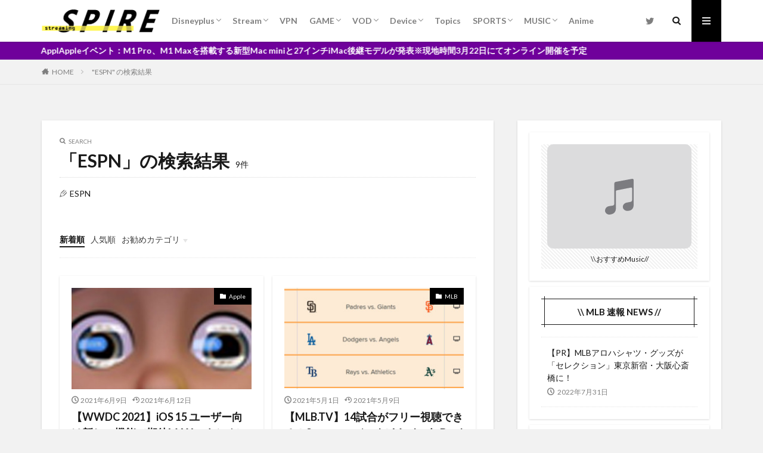

--- FILE ---
content_type: text/html; charset=UTF-8
request_url: https://streamingspire.com/?s=ESPN
body_size: 77198
content:

<!DOCTYPE html>

<html lang="ja" prefix="og: http://ogp.me/ns#" class="t-html 
">

<head prefix="og: http://ogp.me/ns# fb: http://ogp.me/ns/fb# article: http://ogp.me/ns/article#">
<meta charset="UTF-8">
<script data-cfasync="false" id="ao_optimized_gfonts_config">WebFontConfig={google:{families:["Lato:100,300,400,700,900","Fjalla One","Noto Sans JP:100,200,300,400,500,600,700,800,900"] },classes:false, events:false, timeout:1500};</script><link media="all" href="https://streamingspire.com/wp-content/cache/autoptimize/css/autoptimize_244eb2e7e498b0e058d1a05c701d8149.css" rel="stylesheet"><title>「ESPN」の検索結果＠spirestreaming spire.</title>
<meta name='robots' content='noindex, follow, max-image-preview:large' />
<link href='https://fonts.gstatic.com' crossorigin='anonymous' rel='preconnect' />
<link href='https://ajax.googleapis.com' rel='preconnect' />
<link href='https://fonts.googleapis.com' rel='preconnect' />
<link rel='stylesheet' id='dashicons-css' href='https://streamingspire.com/wp-includes/css/dashicons.min.css?ver=6.3.7' type='text/css' media='all' />






<script src='https://streamingspire.com/wp-includes/js/jquery/jquery.min.js?ver=3.7.0' id='jquery-core-js'></script>


<link rel="https://api.w.org/" href="https://streamingspire.com/wp-json/" /><script type="text/javascript" language="javascript">
    var vc_pid = "886415047";
</script><script type="text/javascript" src="//aml.valuecommerce.com/vcdal.js" async></script><link class="css-async" rel href="https://streamingspire.com/wp-content/themes/the-thor/css/icon.min.css">




<link class="css-async" rel href="https://streamingspire.com/wp-content/themes/the-thor-child/style-user.css?1581868974">
<script src="https://ajax.googleapis.com/ajax/libs/jquery/1.12.4/jquery.min.js"></script>
<meta http-equiv="X-UA-Compatible" content="IE=edge">
<meta name="viewport" content="width=device-width, initial-scale=1, viewport-fit=cover"/>
<style>
.widget.widget_nav_menu ul.menu{border-color: rgba(0,0,0,0.15);}.widget.widget_nav_menu ul.menu li{border-color: rgba(0,0,0,0.75);}.widget.widget_nav_menu ul.menu .sub-menu li{border-color: rgba(0,0,0,0.15);}.widget.widget_nav_menu ul.menu .sub-menu li .sub-menu li:first-child{border-color: rgba(0,0,0,0.15);}.widget.widget_nav_menu ul.menu li a:hover{background-color: rgba(0,0,0,0.75);}.widget.widget_nav_menu ul.menu .current-menu-item > a{background-color: rgba(0,0,0,0.75);}.widget.widget_nav_menu ul.menu li .sub-menu li a:before {color:#000000;}.widget.widget_nav_menu ul.menu li a{background-color:#000000;}.widget.widget_nav_menu ul.menu .sub-menu a:hover{color:#000000;}.widget.widget_nav_menu ul.menu .sub-menu .current-menu-item a{color:#000000;}.widget.widget_categories ul{border-color: rgba(0,0,0,0.15);}.widget.widget_categories ul li{border-color: rgba(0,0,0,0.75);}.widget.widget_categories ul .children li{border-color: rgba(0,0,0,0.15);}.widget.widget_categories ul .children li .children li:first-child{border-color: rgba(0,0,0,0.15);}.widget.widget_categories ul li a:hover{background-color: rgba(0,0,0,0.75);}.widget.widget_categories ul .current-menu-item > a{background-color: rgba(0,0,0,0.75);}.widget.widget_categories ul li .children li a:before {color:#000000;}.widget.widget_categories ul li a{background-color:#000000;}.widget.widget_categories ul .children a:hover{color:#000000;}.widget.widget_categories ul .children .current-menu-item a{color:#000000;}.widgetSearch__input:hover{border-color:#000000;}.widgetCatTitle{background-color:#000000;}.widgetCatTitle__inner{background-color:#000000;}.widgetSearch__submit:hover{background-color:#000000;}.widgetProfile__sns{background-color:#000000;}.widget.widget_calendar .calendar_wrap tbody a:hover{background-color:#000000;}.widget ul li a:hover{color:#000000;}.widget.widget_rss .rsswidget:hover{color:#000000;}.widget.widget_tag_cloud a:hover{background-color:#000000;}.widget select:hover{border-color:#000000;}.widgetSearch__checkLabel:hover:after{border-color:#000000;}.widgetSearch__check:checked .widgetSearch__checkLabel:before, .widgetSearch__check:checked + .widgetSearch__checkLabel:before{border-color:#000000;}.widgetTab__item.current{border-top-color:#000000;}.widgetTab__item:hover{border-top-color:#000000;}.searchHead__title{background-color:#000000;}.searchHead__submit:hover{color:#000000;}.menuBtn__close:hover{color:#000000;}.menuBtn__link:hover{color:#000000;}@media only screen and (min-width: 992px){.menuBtn__link {background-color:#000000;}}.t-headerCenter .menuBtn__link:hover{color:#000000;}.searchBtn__close:hover{color:#000000;}.searchBtn__link:hover{color:#000000;}.breadcrumb__item a:hover{color:#000000;}.pager__item{color:#000000;}.pager__item:hover, .pager__item-current{background-color:#000000; color:#fff;}.page-numbers{color:#000000;}.page-numbers:hover, .page-numbers.current{background-color:#000000; color:#fff;}.pagePager__item{color:#000000;}.pagePager__item:hover, .pagePager__item-current{background-color:#000000; color:#fff;}.heading a:hover{color:#000000;}.eyecatch__cat{background-color:#000000;}.the__category{background-color:#000000;}.dateList__item a:hover{color:#000000;}.controllerFooter__item:last-child{background-color:#000000;}.controllerFooter__close{background-color:#000000;}.bottomFooter__topBtn{background-color:#000000;}.mask-color{background-color:#000000;}.mask-colorgray{background-color:#000000;}.pickup3__item{background-color:#000000;}.categoryBox__title{color:#000000;}.comments__list .comment-meta{background-color:#000000;}.comment-respond .submit{background-color:#000000;}.prevNext__pop{background-color:#000000;}.swiper-pagination-bullet-active{background-color:#000000;}.swiper-slider .swiper-button-next, .swiper-slider .swiper-container-rtl .swiper-button-prev, .swiper-slider .swiper-button-prev, .swiper-slider .swiper-container-rtl .swiper-button-next	{background-color:#000000;}body{background:#f2f2f2;}.infoHead{background-color:#6f009b;}.snsFooter{background-color:#afafaf}.widget-main .heading.heading-widget{background-color:#000000}.widget-main .heading.heading-widgetsimple{background-color:#000000}.widget-main .heading.heading-widgetsimplewide{background-color:#000000}.widget-main .heading.heading-widgetwide{background-color:#000000}.widget-main .heading.heading-widgetbottom:before{border-color:#000000}.widget-main .heading.heading-widgetborder{border-color:#000000}.widget-main .heading.heading-widgetborder::before,.widget-main .heading.heading-widgetborder::after{background-color:#000000}.widget-side .heading.heading-widget{background-color:#191919}.widget-side .heading.heading-widgetsimple{background-color:#191919}.widget-side .heading.heading-widgetsimplewide{background-color:#191919}.widget-side .heading.heading-widgetwide{background-color:#191919}.widget-side .heading.heading-widgetbottom:before{border-color:#191919}.widget-side .heading.heading-widgetborder{border-color:#191919}.widget-side .heading.heading-widgetborder::before,.widget-side .heading.heading-widgetborder::after{background-color:#191919}.widget-foot .heading.heading-widget{background-color:#0a0a0a}.widget-foot .heading.heading-widgetsimple{background-color:#0a0a0a}.widget-foot .heading.heading-widgetsimplewide{background-color:#0a0a0a}.widget-foot .heading.heading-widgetwide{background-color:#0a0a0a}.widget-foot .heading.heading-widgetbottom:before{border-color:#0a0a0a}.widget-foot .heading.heading-widgetborder{border-color:#0a0a0a}.widget-foot .heading.heading-widgetborder::before,.widget-foot .heading.heading-widgetborder::after{background-color:#0a0a0a}.widget-menu .heading.heading-widget{background-color:#000000}.widget-menu .heading.heading-widgetsimple{background-color:#000000}.widget-menu .heading.heading-widgetsimplewide{background-color:#000000}.widget-menu .heading.heading-widgetwide{background-color:#000000}.widget-menu .heading.heading-widgetbottom:before{border-color:#000000}.widget-menu .heading.heading-widgetborder{border-color:#000000}.widget-menu .heading.heading-widgetborder::before,.widget-menu .heading.heading-widgetborder::after{background-color:#000000}@media only screen and (min-width: 768px){.still {height: 600px;}}.pickup3__bg.mask.mask-colorgray{background-color:#d9a300}.rankingBox__bg{background-color:#000000}.the__ribbon{background-color:#eeee22}.the__ribbon:after{border-left-color:#eeee22; border-right-color:#eeee22}.content .balloon .balloon__img-left div {background-image:url("https://streamingspire.com/wp-content/uploads/2020/02/spire_icon.png");}.content .balloon .balloon__img-right div {background-image:url("https://streamingspire.com/wp-content/uploads/2020/03/talkingbird_iconbog.png");}.postcta-bg{background-color:#3970a2}.content .afTagBox__btnDetail{background-color:#000000;}.widget .widgetAfTag__btnDetail{background-color:#000000;}.content .afTagBox__btnAf{background-color:#000000;}.widget .widgetAfTag__btnAf{background-color:#000000;}.content a{color:#1e73be;}.phrase a{color:#1e73be;}.content .sitemap li a:hover{color:#1e73be;}.content h2 a:hover,.content h3 a:hover,.content h4 a:hover,.content h5 a:hover{color:#1e73be;}.content ul.menu li a:hover{color:#1e73be;}.content .es-LiconBox:before{background-color:#a83f3f;}.content .es-LiconCircle:before{background-color:#a83f3f;}.content .es-BTiconBox:before{background-color:#a83f3f;}.content .es-BTiconCircle:before{background-color:#a83f3f;}.content .es-BiconObi{border-color:#a83f3f;}.content .es-BiconCorner:before{background-color:#a83f3f;}.content .es-BiconCircle:before{background-color:#a83f3f;}.content .es-BmarkHatena::before{background-color:#005293;}.content .es-BmarkExcl::before{background-color:#b60105;}.content .es-BmarkQ::before{background-color:#005293;}.content .es-BmarkQ::after{border-top-color:#005293;}.content .es-BmarkA::before{color:#b60105;}.content .es-BsubTradi::before{color:#ffffff;background-color:#b60105;border-color:#b60105;}.btn__link-primary{color:#ffffff; background-color:#e80b8f;}.content .btn__link-primary{color:#ffffff; background-color:#e80b8f;}.searchBtn__contentInner .btn__link-search{color:#ffffff; background-color:#e80b8f;}.btn__link-secondary{color:#ffffff; background-color:#b2384e;}.content .btn__link-secondary{color:#ffffff; background-color:#b2384e;}.btn__link-search{color:#ffffff; background-color:#b2384e;}.btn__link-normal{color:#b2384e;}.content .btn__link-normal{color:#b2384e;}.btn__link-normal:hover{background-color:#b2384e;}.content .btn__link-normal:hover{background-color:#b2384e;}.comments__list .comment-reply-link{color:#b2384e;}.comments__list .comment-reply-link:hover{background-color:#b2384e;}@media only screen and (min-width: 992px){.subNavi__link-pickup{color:#b2384e;}}@media only screen and (min-width: 992px){.subNavi__link-pickup:hover{background-color:#b2384e;}}.partsH2-4 h2{color:#191919;}.partsH2-4 h2::before{border-color:#ffff00;}.partsH2-4 h2::after{border-color:#d8d8d8;}.partsH3-61 h3{color:#191919;}.partsH3-61 h3::after{background-color:#b2384e;}.content h4{color:#191919}.content h5{color:#191919}.content ul > li::before{color:#a83f3f;}.content ul{color:#191919;}.content ol > li::before{color:#a83f3f; border-color:#a83f3f;}.content ol > li > ol > li::before{background-color:#a83f3f; border-color:#a83f3f;}.content ol > li > ol > li > ol > li::before{color:#a83f3f; border-color:#a83f3f;}.content ol{color:#191919;}.content .balloon .balloon__text{color:#191919; background-color:#f2f2f2;}.content .balloon .balloon__text-left:before{border-left-color:#f2f2f2;}.content .balloon .balloon__text-right:before{border-right-color:#f2f2f2;}.content .balloon-boder .balloon__text{color:#191919; background-color:#ffffff;  border-color:#d8d8d8;}.content .balloon-boder .balloon__text-left:before{border-left-color:#d8d8d8;}.content .balloon-boder .balloon__text-left:after{border-left-color:#ffffff;}.content .balloon-boder .balloon__text-right:before{border-right-color:#d8d8d8;}.content .balloon-boder .balloon__text-right:after{border-right-color:#ffffff;}.content blockquote{color:#191919; background-color:#f2f2f2;}.content blockquote::before{color:#d8d8d8;}.content table{color:#0a0a0a; border-top-color:#E5E5E5; border-left-color:#E5E5E5;}.content table th{background:#d6d6d6; color:#ffffff; ;border-right-color:#E5E5E5; border-bottom-color:#E5E5E5;}.content table td{background:#ffffff; ;border-right-color:#E5E5E5; border-bottom-color:#E5E5E5;}.content table tr:nth-child(odd) td{background-color:#ffffff;}
</style>
<noscript><style>.lazyload[data-src]{display:none !important;}</style></noscript><link rel="icon" href="https://streamingspire.com/wp-content/uploads/2020/02/cropped-spire_red-32x32.png" sizes="32x32" />
<link rel="icon" href="https://streamingspire.com/wp-content/uploads/2020/02/cropped-spire_red-192x192.png" sizes="192x192" />
<link rel="apple-touch-icon" href="https://streamingspire.com/wp-content/uploads/2020/02/cropped-spire_red-180x180.png" />
<meta name="msapplication-TileImage" content="https://streamingspire.com/wp-content/uploads/2020/02/cropped-spire_red-270x270.png" />
		
		<!– Global site tag (gtag.js) – Google Analytics –>
<script async src='https://www.googletagmanager.com/gtag/js?id=UA-131353288-5'></script>
<script>
    window.dataLayer = window.dataLayer || [];
    function gtag(){dataLayer.push(arguments);}
    gtag('js', new Date());
    gtag('config', 'UA-131353288-5');
    
</script>
<!– /Global site tag (gtag.js) – Google Analytics –>
<meta property="og:site_name" content="streaming spire." />
<meta property="og:type" content="website" />
<meta property="og:title" content="「ESPN」の検索結果＠spirestreaming spire." />
<meta property="og:description" content="流行＆トレンド ストリーミングサービス情報をまとめる「スパイアー」" />
<meta property="og:url" content="https://streamingspire.com/search/ESPN/" />
<meta property="og:image" content="https://streamingspire.com/wp-content/themes/the-thor/img/img_no_768.gif" />
<meta name="twitter:card" content="summary_large_image" />
<meta name="twitter:site" content="@SPIRE34014866" />

<script data-ad-client="ca-pub-8998323066145767" async src="https://pagead2.googlesyndication.com/pagead/js/adsbygoogle.js"></script>
<meta name="viewport" content="width=device-width,initial-scale=1.0">
<!-- Google Tag Manager -->
<script>(function(w,d,s,l,i){w[l]=w[l]||[];w[l].push({'gtm.start':
new Date().getTime(),event:'gtm.js'});var f=d.getElementsByTagName(s)[0],
j=d.createElement(s),dl=l!='dataLayer'?'&l='+l:'';j.async=true;j.src=
'https://www.googletagmanager.com/gtm.js?id='+i+dl;f.parentNode.insertBefore(j,f);
})(window,document,'script','dataLayer','GTM-PHV7SPB');</script>
<!-- End Google Tag Manager -->

<script data-cfasync="false" id="ao_optimized_gfonts_webfontloader">(function() {var wf = document.createElement('script');wf.src='https://ajax.googleapis.com/ajax/libs/webfont/1/webfont.js';wf.type='text/javascript';wf.async='true';var s=document.getElementsByTagName('script')[0];s.parentNode.insertBefore(wf, s);})();</script></head>
<body class=" t-logoSp25 t-logoPc40 t-footerFixed" id="top">
    <header class="l-header l-header-shadow"> <div class="container container-header"><p class="siteTitle"><a class="siteTitle__link" href="https://streamingspire.com"><noscript><img class="siteTitle__logo" src="https://streamingspire.com/wp-content/uploads/2020/02/streamingspire_newlogo_08.png" alt="streaming spire." width="400" height="81" ></noscript><img class="lazyload siteTitle__logo" src='data:image/svg+xml,%3Csvg%20xmlns=%22http://www.w3.org/2000/svg%22%20viewBox=%220%200%20400%2081%22%3E%3C/svg%3E' data-src="https://streamingspire.com/wp-content/uploads/2020/02/streamingspire_newlogo_08.png" alt="streaming spire." width="400" height="81" >  </a></p><nav class="globalNavi"><div class="globalNavi__inner"><ul class="globalNavi__list"><li id="menu-item-37" class="menu-item menu-item-type-taxonomy menu-item-object-category menu-item-has-children menu-item-37"><a href="https://streamingspire.com/category/disneyplus/">Disneyplus</a><ul class="sub-menu"><li id="menu-item-859" class="menu-item menu-item-type-taxonomy menu-item-object-category menu-item-859"><a href="https://streamingspire.com/category/disneyplus/star-wars-disneyplus/">STAR WARS</a></li><li id="menu-item-5228" class="menu-item menu-item-type-taxonomy menu-item-object-category menu-item-5228"><a href="https://streamingspire.com/category/disneyplus/marvel/">MARVEL</a></li></ul></li><li id="menu-item-321" class="menu-item menu-item-type-taxonomy menu-item-object-category menu-item-has-children menu-item-321"><a href="https://streamingspire.com/category/stream/">Stream</a><ul class="sub-menu"><li id="menu-item-4218" class="menu-item menu-item-type-taxonomy menu-item-object-category menu-item-4218"><a href="https://streamingspire.com/category/stream/hbo/">HBO</a></li></ul></li><li id="menu-item-693" class="menu-item menu-item-type-taxonomy menu-item-object-category menu-item-693"><a href="https://streamingspire.com/category/vpn/">VPN</a></li><li id="menu-item-857" class="menu-item menu-item-type-taxonomy menu-item-object-category menu-item-has-children menu-item-857"><a href="https://streamingspire.com/category/game/">GAME</a><ul class="sub-menu"><li id="menu-item-6546" class="menu-item menu-item-type-taxonomy menu-item-object-category menu-item-6546"><a href="https://streamingspire.com/category/game/playstation/">PlayStation</a></li><li id="menu-item-858" class="menu-item menu-item-type-taxonomy menu-item-object-category menu-item-858"><a href="https://streamingspire.com/category/game/nintendo/">Nintendo</a></li></ul></li><li id="menu-item-946" class="menu-item menu-item-type-taxonomy menu-item-object-category menu-item-has-children menu-item-946"><a href="https://streamingspire.com/category/vod/">VOD</a><ul class="sub-menu"><li id="menu-item-1669" class="menu-item menu-item-type-taxonomy menu-item-object-category menu-item-1669"><a href="https://streamingspire.com/category/vod/u-next/">U-NEXT</a></li><li id="menu-item-2080" class="menu-item menu-item-type-taxonomy menu-item-object-category menu-item-2080"><a href="https://streamingspire.com/category/vod/hulu/">hulu</a></li><li id="menu-item-2081" class="menu-item menu-item-type-taxonomy menu-item-object-category menu-item-2081"><a href="https://streamingspire.com/category/vod/amazonprimevideo/">AmazonPrimeVideo</a></li><li id="menu-item-3113" class="menu-item menu-item-type-taxonomy menu-item-object-category menu-item-3113"><a href="https://streamingspire.com/category/vod/fod%e3%83%97%e3%83%ac%e3%83%9f%e3%82%a2%e3%83%a0-vod/">FODプレミアム</a></li></ul></li><li id="menu-item-2455" class="menu-item menu-item-type-taxonomy menu-item-object-category menu-item-has-children menu-item-2455"><a href="https://streamingspire.com/category/device/">Device</a><ul class="sub-menu"><li id="menu-item-3707" class="menu-item menu-item-type-taxonomy menu-item-object-category menu-item-3707"><a href="https://streamingspire.com/category/device/apple/">Apple</a></li><li id="menu-item-6732" class="menu-item menu-item-type-taxonomy menu-item-object-category menu-item-6732"><a href="https://streamingspire.com/category/device/amazon/">Amazon</a></li></ul></li><li id="menu-item-3668" class="menu-item menu-item-type-taxonomy menu-item-object-category menu-item-3668"><a href="https://streamingspire.com/category/topics/">Topics</a></li><li id="menu-item-4207" class="menu-item menu-item-type-taxonomy menu-item-object-category menu-item-has-children menu-item-4207"><a href="https://streamingspire.com/category/sports/">SPORTS</a><ul class="sub-menu"><li id="menu-item-5650" class="menu-item menu-item-type-taxonomy menu-item-object-category menu-item-5650"><a href="https://streamingspire.com/category/sports/mlb-sports/">MLB</a></li><li id="menu-item-4208" class="menu-item menu-item-type-taxonomy menu-item-object-category menu-item-4208"><a href="https://streamingspire.com/category/sports/dazn/">DAZN</a></li></ul></li><li id="menu-item-4709" class="menu-item menu-item-type-taxonomy menu-item-object-category menu-item-has-children menu-item-4709"><a href="https://streamingspire.com/category/music/">MUSIC</a><ul class="sub-menu"><li id="menu-item-5856" class="menu-item menu-item-type-taxonomy menu-item-object-category menu-item-5856"><a href="https://streamingspire.com/category/music/apple-music/">Apple Music</a></li><li id="menu-item-6748" class="menu-item menu-item-type-taxonomy menu-item-object-category menu-item-6748"><a href="https://streamingspire.com/category/music/amazon-music/">Amazon Music</a></li><li id="menu-item-4710" class="menu-item menu-item-type-taxonomy menu-item-object-category menu-item-4710"><a href="https://streamingspire.com/category/music/%e3%81%8a%e3%81%99%e3%81%99%e3%82%81summary/">おすすめSummary</a></li></ul></li><li id="menu-item-5418" class="menu-item menu-item-type-taxonomy menu-item-object-category menu-item-5418"><a href="https://streamingspire.com/category/anime/">Anime</a></li></ul></div></nav><nav class="subNavi"> <ul class="subNavi__list"><li class="subNavi__item"><a class="subNavi__link icon-twitter" href="https://twitter.com/SPIRE34014866"></a></li></ul></nav><div class="searchBtn ">  <input class="searchBtn__checkbox" id="searchBtn-checkbox" type="checkbox">  <label class="searchBtn__link searchBtn__link-text icon-search" for="searchBtn-checkbox"></label>  <label class="searchBtn__unshown" for="searchBtn-checkbox"></label>  <div class="searchBtn__content"> <div class="searchBtn__scroll"><label class="searchBtn__close" for="searchBtn-checkbox"><i class="icon-close"></i>CLOSE</label><div class="searchBtn__contentInner">  <aside class="widget">  <div class="widgetSearch"> <form method="get" action="https://streamingspire.com" target="_top">  <div class="widgetSearch__contents"> <h3 class="heading heading-tertiary">キーワード</h3> <input class="widgetSearch__input widgetSearch__input-max" type="text" name="s" placeholder="キーワードを入力" value="ESPN">  <ol class="widgetSearch__word"><li class="widgetSearch__wordItem"><a href="https://streamingspire.com?s=ストリーミングサービス">ストリーミングサービス</a></li>  <li class="widgetSearch__wordItem"><a href="https://streamingspire.com?s=VPS">VPS</a></li>  <li class="widgetSearch__wordItem"><a href="https://streamingspire.com?s=ディズニープラス">ディズニープラス</a></li>  <li class="widgetSearch__wordItem"><a href="https://streamingspire.com?s=Hulu">Hulu</a></li>  <li class="widgetSearch__wordItem"><a href="https://streamingspire.com?s=ESPN">ESPN</a></li></ol></div>  <div class="widgetSearch__contents"> <h3 class="heading heading-tertiary">カテゴリー</h3><select  name='cat' id='cat_696f7191ab5ab' class='widgetSearch__select'><option value=''>カテゴリーを選択</option><option class="level-0" value="2">Disneyplus</option><option class="level-0" value="39">Stream</option><option class="level-0" value="95">VPN</option><option class="level-0" value="148">STAR WARS</option><option class="level-0" value="149">GAME</option><option class="level-0" value="150">Nintendo</option><option class="level-0" value="179">VOD</option><option class="level-0" value="233">U-NEXT</option><option class="level-0" value="328">hulu</option><option class="level-0" value="331">HBO</option><option class="level-0" value="338">Device</option><option class="level-0" value="339">AmazonPrimeVideo</option><option class="level-0" value="530">FODプレミアム</option><option class="level-0" value="673">Topics</option><option class="level-0" value="693">Apple</option><option class="level-0" value="895">SPORTS</option><option class="level-0" value="896">DAZN</option><option class="level-0" value="1179">MUSIC</option><option class="level-0" value="1180">おすすめSummary</option><option class="level-0" value="1528">MARVEL</option><option class="level-0" value="1705">Anime</option><option class="level-0" value="1886">MLB</option><option class="level-0" value="1995">Apple Music</option><option class="level-0" value="2162">PlayStation</option><option class="level-0" value="2390">Amazon Music</option><option class="level-0" value="2457">Amazon</option><option class="level-0" value="3319">Apple TV +</option></select>  </div>  <div class="widgetSearch__tag"> <h3 class="heading heading-tertiary">タグ</h3> <label><input class="widgetSearch__check" type="checkbox" name="tag[]" value="appletv-2" /><span class="widgetSearch__checkLabel">#AppleTV</span></label><label><input class="widgetSearch__check" type="checkbox" name="tag[]" value="%e3%83%a9%e3%82%a4%e3%83%b3%e3%82%a2%e3%83%83%e3%83%97" /><span class="widgetSearch__checkLabel">ラインアップ</span></label><label><input class="widgetSearch__check" type="checkbox" name="tag[]" value="%e3%83%a6%e3%83%bc%e3%83%81%e3%83%a5%e3%83%bc%e3%83%96" /><span class="widgetSearch__checkLabel">ユーチューブ</span></label><label><input class="widgetSearch__check" type="checkbox" name="tag[]" value="%e3%83%a8%e3%83%89%e3%83%90%e3%82%b7" /><span class="widgetSearch__checkLabel">ヨドバシ</span></label><label><input class="widgetSearch__check" type="checkbox" name="tag[]" value="%e3%83%a8%e3%83%89%e3%83%90%e3%82%b7%e3%82%ab%e3%83%a1%e3%83%a9" /><span class="widgetSearch__checkLabel">ヨドバシカメラ</span></label><label><input class="widgetSearch__check" type="checkbox" name="tag[]" value="%e3%83%a9%e3%82%a4%e3%82%bb%e3%83%ab" /><span class="widgetSearch__checkLabel">ライセル</span></label><label><input class="widgetSearch__check" type="checkbox" name="tag[]" value="%e3%83%a9%e3%82%a4%e3%83%86%e3%82%a3%e3%83%b3%e3%82%b0" /><span class="widgetSearch__checkLabel">ライティング</span></label><label><input class="widgetSearch__check" type="checkbox" name="tag[]" value="%e3%83%a9%e3%82%a4%e3%83%96" /><span class="widgetSearch__checkLabel">ライブ</span></label><label><input class="widgetSearch__check" type="checkbox" name="tag[]" value="%e3%83%a9%e3%82%a4%e3%83%96%e4%b8%ad%e7%b6%99" /><span class="widgetSearch__checkLabel">ライブ中継</span></label><label><input class="widgetSearch__check" type="checkbox" name="tag[]" value="%e3%83%a9%e3%82%a4%e3%83%96%e8%a6%96%e8%81%b4" /><span class="widgetSearch__checkLabel">ライブ視聴</span></label><label><input class="widgetSearch__check" type="checkbox" name="tag[]" value="%e3%83%a9%e3%82%a4%e3%83%96%e9%85%8d%e4%bf%a1" /><span class="widgetSearch__checkLabel">ライブ配信</span></label><label><input class="widgetSearch__check" type="checkbox" name="tag[]" value="%e3%83%a9%e3%82%a4%e3%83%b3%e3%83%8a%e3%83%83%e3%83%97" /><span class="widgetSearch__checkLabel">ラインナップ</span></label><label><input class="widgetSearch__check" type="checkbox" name="tag[]" value="%e3%83%a6%e3%83%8b%e3%83%90%e3%83%bc%e3%82%b5%e3%83%ab%e3%82%b3%e3%83%b3%e3%83%88%e3%83%ad%e3%83%bc%e3%83%ab-%e3%83%88%e3%83%aa%e3%83%97%e3%83%ab%e3%83%a2%e3%83%8b%e3%82%bf%e3%83%bc" /><span class="widgetSearch__checkLabel">ユニバーサルコントロール トリプルモニター</span></label><label><input class="widgetSearch__check" type="checkbox" name="tag[]" value="%e3%83%a9%e3%83%83%e3%82%ad%e3%83%bc%e3%83%90%e3%83%83%e3%82%af" /><span class="widgetSearch__checkLabel">ラッキーバック</span></label><label><input class="widgetSearch__check" type="checkbox" name="tag[]" value="%e3%83%a9%e3%83%86%e3%83%b3%e3%82%a2%e3%83%a1%e3%83%aa%e3%82%ab" /><span class="widgetSearch__checkLabel">ラテンアメリカ</span></label><label><input class="widgetSearch__check" type="checkbox" name="tag[]" value="%e3%83%a9%e3%83%8a%e3%83%bb%e3%83%87%e3%83%ab%e3%83%bb%e3%83%ac%e3%82%a4" /><span class="widgetSearch__checkLabel">ラナ・デル・レイ</span></label><label><input class="widgetSearch__check" type="checkbox" name="tag[]" value="%e3%83%a9%e3%83%8e%e3%83%99" /><span class="widgetSearch__checkLabel">ラノベ</span></label><label><input class="widgetSearch__check" type="checkbox" name="tag[]" value="%e3%83%a9%e3%83%8e%e3%83%99%e3%82%a2%e3%83%8b%e3%83%a1" /><span class="widgetSearch__checkLabel">ラノベアニメ</span></label><label><input class="widgetSearch__check" type="checkbox" name="tag[]" value="%e3%83%a9%e3%83%90%e3%83%bc%e3%82%b9%e3%83%88%e3%83%a9%e3%83%83%e3%83%97%e3%82%b3%e3%83%ac%e3%82%af%e3%82%b7%e3%83%a7%e3%83%b3" /><span class="widgetSearch__checkLabel">ラバーストラップコレクション</span></label><label><input class="widgetSearch__check" type="checkbox" name="tag[]" value="%e3%83%a9%e3%83%b3%e3%82%ad%e3%83%b3%e3%82%b0" /><span class="widgetSearch__checkLabel">ランキング</span></label><label><input class="widgetSearch__check" type="checkbox" name="tag[]" value="%e3%83%a9%e3%83%b3%e3%82%ad%e3%83%b3%e3%82%b0-%ef%bd%94%ef%bd%8f%ef%bd%90%ef%bc%95" /><span class="widgetSearch__checkLabel">ランキング ＴＯＰ５</span></label><label><input class="widgetSearch__check" type="checkbox" name="tag[]" value="%e3%83%a9%e3%83%b3%e3%82%ad%e3%83%b3%e3%82%b0live" /><span class="widgetSearch__checkLabel">ランキングLive</span></label><label><input class="widgetSearch__check" type="checkbox" name="tag[]" value="%e3%83%a6%e3%83%bc%e3%82%b6%e3%83%bc%e5%90%91%e3%81%91" /><span class="widgetSearch__checkLabel">ユーザー向け</span></label><label><input class="widgetSearch__check" type="checkbox" name="tag[]" value="%e3%83%a4%e3%83%b3%e3%82%b0%e3%83%bb%e3%82%b7%e3%82%a7%e3%83%ab%e3%83%89%e3%83%b3-%e3%82%b7%e3%83%bc%e3%82%ba%e3%83%b3%ef%bc%91" /><span class="widgetSearch__checkLabel">ヤング・シェルドン シーズン１</span></label><label><input class="widgetSearch__check" type="checkbox" name="tag[]" value="%e3%83%aa%e3%82%a2%e3%83%ab%e3%82%bf%e3%82%a4%e3%83%a0" /><span class="widgetSearch__checkLabel">リアルタイム</span></label><label><input class="widgetSearch__check" type="checkbox" name="tag[]" value="%e3%83%a2%e3%82%b8%e3%83%a9" /><span class="widgetSearch__checkLabel">モジラ</span></label><label><input class="widgetSearch__check" type="checkbox" name="tag[]" value="%e3%83%a1%e3%83%83%e3%83%84" /><span class="widgetSearch__checkLabel">メッツ</span></label><label><input class="widgetSearch__check" type="checkbox" name="tag[]" value="%e3%83%a1%e3%83%87%e3%82%a3%e3%82%a2" /><span class="widgetSearch__checkLabel">メディア</span></label><label><input class="widgetSearch__check" type="checkbox" name="tag[]" value="%e3%83%a1%e3%83%87%e3%82%a3%e3%82%a2%e3%83%aa%e3%83%a2%e3%82%b3%e3%83%b3" /><span class="widgetSearch__checkLabel">メディアリモコン</span></label><label><input class="widgetSearch__check" type="checkbox" name="tag[]" value="%e3%83%a1%e3%83%8b%e3%83%a5%e3%83%bc%e3%83%90%e3%83%bc" /><span class="widgetSearch__checkLabel">メニューバー</span></label><label><input class="widgetSearch__check" type="checkbox" name="tag[]" value="%e3%83%a1%e3%83%a2%e3%83%aa%e3%82%a2%e3%83%ab%e3%83%87%e3%82%a4" /><span class="widgetSearch__checkLabel">メモリアルデイ</span></label><label><input class="widgetSearch__check" type="checkbox" name="tag[]" value="%e3%83%a1%e3%83%aa%e3%83%83%e3%83%88" /><span class="widgetSearch__checkLabel">メリット</span></label><label><input class="widgetSearch__check" type="checkbox" name="tag[]" value="%e3%83%a1%e3%83%b3%e3%82%ba%e3%82%ab%e3%82%b8%e3%83%a5%e3%82%a2%e3%83%ab%e3%82%a6%e3%82%a9%e3%83%83%e3%83%81%e3%81%ae%e5%a4%a2" /><span class="widgetSearch__checkLabel">メンズカジュアルウォッチの夢</span></label><label><input class="widgetSearch__check" type="checkbox" name="tag[]" value="%e3%83%a1%e3%83%b3%e3%82%ba%e3%83%93%e3%82%b8%e3%83%8d%e3%82%b9%e3%82%a6%e3%82%a9%e3%83%83%e3%83%81%e3%81%ae%e5%a4%a2" /><span class="widgetSearch__checkLabel">メンズビジネスウォッチの夢</span></label><label><input class="widgetSearch__check" type="checkbox" name="tag[]" value="%e3%83%a1%e3%83%b3%e3%83%bb%e3%82%a4%e3%83%b3%e3%83%bb%e3%83%96%e3%83%a9%e3%83%83%e3%82%af" /><span class="widgetSearch__checkLabel">メン・イン・ブラック</span></label><label><input class="widgetSearch__check" type="checkbox" name="tag[]" value="%e3%83%a2%e3%83%8b%e3%82%bf%e3%83%aa%e3%83%b3%e3%82%b0" /><span class="widgetSearch__checkLabel">モニタリング</span></label><label><input class="widgetSearch__check" type="checkbox" name="tag[]" value="%e3%83%a4%e3%83%b3%e3%82%b0%e3%83%96%e3%83%a9%e3%83%83%e3%83%89" /><span class="widgetSearch__checkLabel">ヤングブラッド</span></label><label><input class="widgetSearch__check" type="checkbox" name="tag[]" value="%e3%83%a2%e3%83%8b%e3%82%bf%e3%83%bc" /><span class="widgetSearch__checkLabel">モニター</span></label><label><input class="widgetSearch__check" type="checkbox" name="tag[]" value="%e3%83%a2%e3%83%8b%e3%82%bf%e3%83%bc%e3%83%86%e3%83%ac%e3%83%93" /><span class="widgetSearch__checkLabel">モニターテレビ</span></label><label><input class="widgetSearch__check" type="checkbox" name="tag[]" value="%e3%83%a2%e3%83%8d%e3%82%a4%e3%83%ad" /><span class="widgetSearch__checkLabel">モネイロ</span></label><label><input class="widgetSearch__check" type="checkbox" name="tag[]" value="%e3%83%a2%e3%83%90%e3%82%a4%e3%83%ab%e3%83%97%e3%83%ad%e3%82%b8%e3%82%a7%e3%82%af%e3%82%bf%e3%83%bc" /><span class="widgetSearch__checkLabel">モバイルプロジェクター</span></label><label><input class="widgetSearch__check" type="checkbox" name="tag[]" value="%e3%83%a2%e3%83%b3%e3%83%88%e3%83%ac%e3%83%bc" /><span class="widgetSearch__checkLabel">モントレー</span></label><label><input class="widgetSearch__check" type="checkbox" name="tag[]" value="%e3%83%a2%e3%83%bc%e3%83%ab" /><span class="widgetSearch__checkLabel">モール</span></label><label><input class="widgetSearch__check" type="checkbox" name="tag[]" value="%e3%83%a4%e3%83%b3%e3%82%ad%e3%83%bc%e3%82%b9" /><span class="widgetSearch__checkLabel">ヤンキース</span></label><label><input class="widgetSearch__check" type="checkbox" name="tag[]" value="%e3%83%a4%e3%83%b3%e3%82%ad%e3%83%bc%e3%82%b9%e3%82%bf%e3%82%b8%e3%82%a2%e3%83%a0" /><span class="widgetSearch__checkLabel">ヤンキースタジアム</span></label><label><input class="widgetSearch__check" type="checkbox" name="tag[]" value="%e3%83%a4%e3%83%b3%e3%82%ad%e3%83%bc%e3%82%b9%e5%af%be%e3%83%ac%e3%83%83%e3%83%89%e3%82%bd%e3%83%83%e3%82%af%e3%82%b9" /><span class="widgetSearch__checkLabel">ヤンキース対レッドソックス</span></label><label><input class="widgetSearch__check" type="checkbox" name="tag[]" value="%e3%83%a9%e3%83%b3%e3%83%89%e2%80%95" /><span class="widgetSearch__checkLabel">ランド―</span></label><label><input class="widgetSearch__check" type="checkbox" name="tag[]" value="%e3%83%aa%e3%82%a2%e3%83%ab%e4%b8%89%e5%88%80%e6%b5%81" /><span class="widgetSearch__checkLabel">リアル三刀流</span></label><label><input class="widgetSearch__check" type="checkbox" name="tag[]" value="%e3%83%a1%e3%82%b8%e3%83%a3%e3%83%bc%e5%8f%b2%e4%b8%8a%e5%88%9d" /><span class="widgetSearch__checkLabel">メジャー史上初</span></label><label><input class="widgetSearch__check" type="checkbox" name="tag[]" value="%e3%83%ac%e3%83%b3%e3%83%80%e3%83%aa%e3%83%b3%e3%82%b0" /><span class="widgetSearch__checkLabel">レンダリング</span></label><label><input class="widgetSearch__check" type="checkbox" name="tag[]" value="%e3%83%ac%e3%83%88%e3%83%ad%e3%82%a2%e3%83%a1%e3%83%aa%e3%82%ab" /><span class="widgetSearch__checkLabel">レトロアメリカ</span></label><label><input class="widgetSearch__check" type="checkbox" name="tag[]" value="%e3%83%ac%e3%83%95%e3%83%88" /><span class="widgetSearch__checkLabel">レフト</span></label><label><input class="widgetSearch__check" type="checkbox" name="tag[]" value="%e3%83%ac%e3%83%b3%e3%82%b8%e3%83%a3%e3%83%bc%e3%82%b9" /><span class="widgetSearch__checkLabel">レンジャース</span></label><label><input class="widgetSearch__check" type="checkbox" name="tag[]" value="%e3%83%ac%e3%83%b3%e3%82%b8%e3%83%a3%e3%83%bc%e3%82%b9%e6%9c%89%e5%8e%9f%e6%8a%95%e6%89%8b" /><span class="widgetSearch__checkLabel">レンジャース有原投手</span></label><label><input class="widgetSearch__check" type="checkbox" name="tag[]" value="%e3%83%ac%e3%83%b3%e3%82%b8%e3%83%a3%e3%83%bc%e3%82%ba" /><span class="widgetSearch__checkLabel">レンジャーズ</span></label><label><input class="widgetSearch__check" type="checkbox" name="tag[]" value="%e3%83%ac%e3%83%b3%e3%82%b8%e3%83%a3%e3%83%bc%e3%82%ba%e3%82%aa%e3%83%96%e3%82%b6%e3%83%aa%e3%83%91%e3%83%96%e3%83%aa%e3%83%83%e3%82%af" /><span class="widgetSearch__checkLabel">レンジャーズオブザリパブリック</span></label><label><input class="widgetSearch__check" type="checkbox" name="tag[]" value="%e3%83%ac%e3%83%b3%e3%82%b8%e3%83%a3%e3%83%bc%e3%82%ba%e6%9c%89%e5%8e%9f" /><span class="widgetSearch__checkLabel">レンジャーズ有原</span></label><label><input class="widgetSearch__check" type="checkbox" name="tag[]" value="%e3%83%ac%e3%83%b3%e3%82%ba" /><span class="widgetSearch__checkLabel">レンズ</span></label><label><input class="widgetSearch__check" type="checkbox" name="tag[]" value="%e3%83%ac%e3%83%b3%e3%82%bf%e3%83%ab" /><span class="widgetSearch__checkLabel">レンタル</span></label><label><input class="widgetSearch__check" type="checkbox" name="tag[]" value="%e3%83%ac%e3%83%b3%e3%83%92%e3%83%95%e3%82%a9" /><span class="widgetSearch__checkLabel">レンヒフォ</span></label><label><input class="widgetSearch__check" type="checkbox" name="tag[]" value="%e3%83%ac%e3%83%83%e3%83%89%e3%82%bd%e3%83%83%e3%82%af%e3%82%b9%e6%be%a4%e6%9d%91" /><span class="widgetSearch__checkLabel">レッドソックス澤村</span></label><label><input class="widgetSearch__check" type="checkbox" name="tag[]" value="%e3%83%ad%e3%82%a4%e3%83%a4%e3%83%ab%e3%82%ba" /><span class="widgetSearch__checkLabel">ロイヤルズ</span></label><label><input class="widgetSearch__check" type="checkbox" name="tag[]" value="%e3%83%ad%e3%82%ad" /><span class="widgetSearch__checkLabel">ロキ</span></label><label><input class="widgetSearch__check" type="checkbox" name="tag[]" value="%e3%83%ad%e3%82%b0%e3%82%a4%e3%83%b3" /><span class="widgetSearch__checkLabel">ログイン</span></label><label><input class="widgetSearch__check" type="checkbox" name="tag[]" value="%e3%83%ad%e3%82%b0%e3%82%a4%e3%83%b3%e3%81%ae%e4%bb%95%e6%96%b9" /><span class="widgetSearch__checkLabel">ログインの仕方</span></label><label><input class="widgetSearch__check" type="checkbox" name="tag[]" value="%e3%83%ad%e3%82%b5%e3%83%b3%e3%82%bc%e3%83%ab%e3%82%b9" /><span class="widgetSearch__checkLabel">ロサンゼルス</span></label><label><input class="widgetSearch__check" type="checkbox" name="tag[]" value="%e3%83%ad%e3%82%b6%e3%83%aa%e3%82%aa%e3%83%bb%e3%83%89%e3%83%bc%e3%82%bd%e3%83%b3" /><span class="widgetSearch__checkLabel">ロザリオ・ドーソン</span></label><label><input class="widgetSearch__check" type="checkbox" name="tag[]" value="%e3%83%ad%e3%82%b9%e6%bb%9e%e5%9c%a8" /><span class="widgetSearch__checkLabel">ロス滞在</span></label><label><input class="widgetSearch__check" type="checkbox" name="tag[]" value="%e3%83%ad%e3%83%83%e3%82%ad%e3%83%bc%e3%82%ba" /><span class="widgetSearch__checkLabel">ロッキーズ</span></label><label><input class="widgetSearch__check" type="checkbox" name="tag[]" value="%e3%83%ad%e3%83%bc%e3%82%b0%e3%83%bb%e3%82%b9%e3%82%b3%e3%83%bc%e3%83%89%e3%83%ad%e3%83%b3" /><span class="widgetSearch__checkLabel">ローグ・スコードロン</span></label><label><input class="widgetSearch__check" type="checkbox" name="tag[]" value="%e3%83%ac%e3%83%87%e3%82%a3%e3%83%bc%e3%82%b9%e3%82%a6%e3%82%a9%e3%83%83%e3%83%81%e3%81%ae%e5%a4%a2" /><span class="widgetSearch__checkLabel">レディースウォッチの夢</span></label><label><input class="widgetSearch__check" type="checkbox" name="tag[]" value="%e3%83%ac%e3%83%83%e3%83%89%e3%82%bd%e3%83%83%e3%82%af%e3%82%b9" /><span class="widgetSearch__checkLabel">レッドソックス</span></label><label><input class="widgetSearch__check" type="checkbox" name="tag[]" value="%e3%83%aa%e3%82%b9%e3%82%af" /><span class="widgetSearch__checkLabel">リスク</span></label><label><input class="widgetSearch__check" type="checkbox" name="tag[]" value="%e3%83%aa%e3%83%bc%e3%82%b0" /><span class="widgetSearch__checkLabel">リーグ</span></label><label><input class="widgetSearch__check" type="checkbox" name="tag[]" value="%e3%83%aa%e3%82%b9%e3%83%88" /><span class="widgetSearch__checkLabel">リスト</span></label><label><input class="widgetSearch__check" type="checkbox" name="tag[]" value="%e3%83%aa%e3%83%81%e3%83%a3%e3%83%bc%e3%83%89" /><span class="widgetSearch__checkLabel">リチャード</span></label><label><input class="widgetSearch__check" type="checkbox" name="tag[]" value="%e3%83%aa%e3%83%81%e3%83%a3%e3%83%bc%e3%83%89%e3%83%bb%e3%83%98%e3%83%b3%e3%83%89%e3%83%aa%e3%82%af%e3%82%b9" /><span class="widgetSearch__checkLabel">リチャード・ヘンドリクス</span></label><label><input class="widgetSearch__check" type="checkbox" name="tag[]" value="%e3%83%aa%e3%83%83%e3%82%ad%e3%83%bc" /><span class="widgetSearch__checkLabel">リッキー</span></label><label><input class="widgetSearch__check" type="checkbox" name="tag[]" value="%e3%83%aa%e3%83%88%e3%83%ab%e3%83%aa%e3%83%bc%e3%82%b0" /><span class="widgetSearch__checkLabel">リトルリーグ</span></label><label><input class="widgetSearch__check" type="checkbox" name="tag[]" value="%e3%83%aa%e3%83%89%e3%83%aa%e3%83%bc%e3%83%bb%e3%82%b9%e3%82%b3%e3%83%83%e3%83%88" /><span class="widgetSearch__checkLabel">リドリー・スコット</span></label><label><input class="widgetSearch__check" type="checkbox" name="tag[]" value="%e3%83%aa%e3%83%89%e3%83%aa%e3%83%bc%e3%83%bb%e3%82%b9%e3%82%b3%e3%83%83%e3%83%88%e3%81%ae%e4%b8%96%e7%95%8c" /><span class="widgetSearch__checkLabel">リドリー・スコットの世界</span></label><label><input class="widgetSearch__check" type="checkbox" name="tag[]" value="%e3%83%aa%e3%83%a2%e3%83%bc%e3%83%88%e3%83%af%e3%83%bc%e3%82%af" /><span class="widgetSearch__checkLabel">リモートワーク</span></label><label><input class="widgetSearch__check" type="checkbox" name="tag[]" value="%e3%83%aa%e3%83%aa%e3%83%bc%e3%82%b9" /><span class="widgetSearch__checkLabel">リリース</span></label><label><input class="widgetSearch__check" type="checkbox" name="tag[]" value="%e3%83%ab%e3%83%bc%e3%82%ab%e3%82%b9%e3%83%95%e3%82%a3%e3%83%ab%e3%83%a0" /><span class="widgetSearch__checkLabel">ルーカスフィルム</span></label><label><input class="widgetSearch__check" type="checkbox" name="tag[]" value="%e3%83%ac%e3%83%83%e3%82%ba%e7%a7%8b%e5%b1%b1" /><span class="widgetSearch__checkLabel">レッズ秋山</span></label><label><input class="widgetSearch__check" type="checkbox" name="tag[]" value="%e3%83%ab%e3%83%bc%e3%82%ab%e3%82%b9%e3%83%95%e3%82%a3%e3%83%ab%e3%83%a0-%e6%83%85%e5%a0%b1" /><span class="widgetSearch__checkLabel">ルーカスフィルム 情報</span></label><label><input class="widgetSearch__check" type="checkbox" name="tag[]" value="%e3%83%ab%e3%83%bc%e3%82%bf%e3%83%bc" /><span class="widgetSearch__checkLabel">ルーター</span></label><label><input class="widgetSearch__check" type="checkbox" name="tag[]" value="%e3%83%ab%e3%83%bc%e3%83%86%e3%82%a3%e3%83%b3" /><span class="widgetSearch__checkLabel">ルーティン</span></label><label><input class="widgetSearch__check" type="checkbox" name="tag[]" value="%e3%83%ac%e3%82%a4%e3%82%ba" /><span class="widgetSearch__checkLabel">レイズ</span></label><label><input class="widgetSearch__check" type="checkbox" name="tag[]" value="%e3%83%ac%e3%82%a4%e3%82%ba%e3%83%89%e3%83%bb%e3%83%90%e3%82%a4%e3%83%bb%e3%82%a6%e3%83%ab%e3%83%96%e3%82%b9" /><span class="widgetSearch__checkLabel">レイズド・バイ・ウルブス</span></label><label><input class="widgetSearch__check" type="checkbox" name="tag[]" value="%e3%83%ac%e3%82%a4%e3%82%ba%e7%ad%92%e9%a6%99" /><span class="widgetSearch__checkLabel">レイズ筒香</span></label><label><input class="widgetSearch__check" type="checkbox" name="tag[]" value="%e3%83%ac%e3%82%ae%e3%83%a5%e3%83%a9%e3%83%bc%e3%82%b7%e3%83%bc%e3%82%ba%e3%83%b3" /><span class="widgetSearch__checkLabel">レギュラーシーズン</span></label><label><input class="widgetSearch__check" type="checkbox" name="tag[]" value="%e3%83%ac%e3%82%af%e3%82%bf%e3%83%bc%e5%8d%9a%e5%a3%ab" /><span class="widgetSearch__checkLabel">レクター博士</span></label><label><input class="widgetSearch__check" type="checkbox" name="tag[]" value="%e3%83%ac%e3%83%83%e3%82%ba" /><span class="widgetSearch__checkLabel">レッズ</span></label><label><input class="widgetSearch__check" type="checkbox" name="tag[]" value="%e3%83%a1%e3%82%b8%e3%83%a3%e3%83%bc%e5%be%a9%e5%b8%b0" /><span class="widgetSearch__checkLabel">メジャー復帰</span></label><label><input class="widgetSearch__check" type="checkbox" name="tag[]" value="%e3%83%a1%e3%82%b8%e3%83%a3%e3%83%bc%e5%8f%b2%e4%b8%8a" /><span class="widgetSearch__checkLabel">メジャー史上</span></label><label><input class="widgetSearch__check" type="checkbox" name="tag[]" value="%e3%83%ad%e3%83%bc%e3%82%bd%e3%83%b3" /><span class="widgetSearch__checkLabel">ローソン</span></label><label><input class="widgetSearch__check" type="checkbox" name="tag[]" value="%e3%83%9e%e3%82%a4%e3%82%ad%e3%83%bc" /><span class="widgetSearch__checkLabel">マイキー</span></label><label><input class="widgetSearch__check" type="checkbox" name="tag[]" value="%e3%83%9c%e3%83%bc%e3%82%af" /><span class="widgetSearch__checkLabel">ボーク</span></label><label><input class="widgetSearch__check" type="checkbox" name="tag[]" value="%e3%83%9c%e3%83%bc%e3%83%89%e3%82%a6%e3%82%a9%e3%83%bc%e3%82%af%e3%83%bb%e3%82%a8%e3%83%b3%e3%83%91%e3%82%a4%e3%82%a2" /><span class="widgetSearch__checkLabel">ボードウォーク・エンパイア</span></label><label><input class="widgetSearch__check" type="checkbox" name="tag[]" value="%e3%83%9c%e3%83%bc%e3%83%bb%e3%83%94%e3%83%bc%e3%83%97%e3%81%af%e3%81%a9%e3%81%93%e3%81%ab%ef%bc%9f" /><span class="widgetSearch__checkLabel">ボー・ピープはどこに？</span></label><label><input class="widgetSearch__check" type="checkbox" name="tag[]" value="%e3%83%9d%e3%82%a4%e3%83%b3%e3%83%88" /><span class="widgetSearch__checkLabel">ポイント</span></label><label><input class="widgetSearch__check" type="checkbox" name="tag[]" value="%e3%83%9d%e3%82%b1%e3%83%83%e3%83%88%e3%81%ae%e5%a4%a2" /><span class="widgetSearch__checkLabel">ポケットの夢</span></label><label><input class="widgetSearch__check" type="checkbox" name="tag[]" value="%e3%83%9d%e3%82%b1%e3%83%a2%e3%83%b3" /><span class="widgetSearch__checkLabel">ポケモン</span></label><label><input class="widgetSearch__check" type="checkbox" name="tag[]" value="%e3%83%9d%e3%82%b1%e6%a3%ae" /><span class="widgetSearch__checkLabel">ポケ森</span></label><label><input class="widgetSearch__check" type="checkbox" name="tag[]" value="%e3%83%9d%e3%82%b9%e3%83%88%e3%82%b7%e3%83%bc%e3%82%ba%e3%83%b3%e9%80%b2%e5%87%ba" /><span class="widgetSearch__checkLabel">ポストシーズン進出</span></label><label><input class="widgetSearch__check" type="checkbox" name="tag[]" value="%e3%83%9d%e3%83%bc%e3%83%88%e3%83%ac%e3%83%bc%e3%83%88%e3%83%a2%e3%83%bc%e3%83%89" /><span class="widgetSearch__checkLabel">ポートレートモード</span></label><label><input class="widgetSearch__check" type="checkbox" name="tag[]" value="%e3%83%9e%e3%82%a4%e3%83%8a%e3%83%bc" /><span class="widgetSearch__checkLabel">マイナー</span></label><label><input class="widgetSearch__check" type="checkbox" name="tag[]" value="%e3%83%9c%e3%82%b9%e3%83%88%e3%83%b3%e3%81%b8" /><span class="widgetSearch__checkLabel">ボストンへ</span></label><label><input class="widgetSearch__check" type="checkbox" name="tag[]" value="%e3%83%9e%e3%82%a4%e3%83%8b%e3%83%b3%e3%83%86%e3%83%b3%e3%83%89%e3%83%bc%e3%82%b9%e3%83%88%e3%82%a2" /><span class="widgetSearch__checkLabel">マイニンテンドーストア</span></label><label><input class="widgetSearch__check" type="checkbox" name="tag[]" value="%e3%83%9e%e3%82%a4%e3%83%bb%e3%83%93%e3%83%83%e3%82%b0%e3%83%bb%e3%83%95%e3%82%a1%e3%83%83%e3%83%88%e3%83%bb%e3%82%a6%e3%82%a7%e3%83%87%e3%82%a3%e3%83%b3%e3%82%b0" /><span class="widgetSearch__checkLabel">マイ・ビッグ・ファット・ウェディング</span></label><label><input class="widgetSearch__check" type="checkbox" name="tag[]" value="%e3%83%9e%e3%82%a8%e3%82%b1%e3%83%b3" /><span class="widgetSearch__checkLabel">マエケン</span></label><label><input class="widgetSearch__check" type="checkbox" name="tag[]" value="%e3%83%9e%e3%82%a8%e3%82%b1%e3%83%b3%e6%8a%95%e6%89%8b" /><span class="widgetSearch__checkLabel">マエケン投手</span></label><label><input class="widgetSearch__check" type="checkbox" name="tag[]" value="%e3%83%9e%e3%82%ac%e3%83%9d%e3%82%b1" /><span class="widgetSearch__checkLabel">マガポケ</span></label><label><input class="widgetSearch__check" type="checkbox" name="tag[]" value="%e3%83%9e%e3%82%af%e3%83%89%e3%83%8a%e3%83%ab%e3%83%89" /><span class="widgetSearch__checkLabel">マクドナルド</span></label><label><input class="widgetSearch__check" type="checkbox" name="tag[]" value="%e3%83%9e%e3%82%af%e3%83%ad%e3%83%ac%e3%83%b3%e3%82%ba%e6%90%ad%e8%bc%89" /><span class="widgetSearch__checkLabel">マクロレンズ搭載</span></label><label><input class="widgetSearch__check" type="checkbox" name="tag[]" value="%e3%83%9e%e3%82%b0%e3%83%8d%e3%83%83%e3%83%88%e3%82%b3%e3%83%ac%e3%82%af%e3%82%b7%e3%83%a7%e3%83%b3" /><span class="widgetSearch__checkLabel">マグネットコレクション</span></label><label><input class="widgetSearch__check" type="checkbox" name="tag[]" value="%e3%83%9e%e3%82%b6%e3%83%bc%e3%82%ba%e3%83%87%e3%82%a4" /><span class="widgetSearch__checkLabel">マザーズデイ</span></label><label><input class="widgetSearch__check" type="checkbox" name="tag[]" value="%e3%83%9c%e3%83%90%e3%83%95%e3%82%a7%e3%83%83%e3%83%88" /><span class="widgetSearch__checkLabel">ボバフェット</span></label><label><input class="widgetSearch__check" type="checkbox" name="tag[]" value="%e3%83%9c%e3%82%a4%e3%82%b9%e3%82%a2%e3%82%a4%e3%82%bd%e3%83%ac%e3%83%bc%e3%82%b7%e3%83%a7%e3%83%b3%e6%a9%9f%e8%83%bd" /><span class="widgetSearch__checkLabel">ボイスアイソレーション機能</span></label><label><input class="widgetSearch__check" type="checkbox" name="tag[]" value="%e3%83%9e%e3%83%83%e3%83%84%e3%83%bb%e3%83%9f%e3%82%b1%e3%83%ab%e3%82%bb%e3%83%b3" /><span class="widgetSearch__checkLabel">マッツ・ミケルセン</span></label><label><input class="widgetSearch__check" type="checkbox" name="tag[]" value="%e3%83%9a%e3%83%ac%e3%82%b9%e9%81%b8%e6%89%8b" /><span class="widgetSearch__checkLabel">ペレス選手</span></label><label><input class="widgetSearch__check" type="checkbox" name="tag[]" value="%e3%83%99%e3%83%93%e3%83%bc" /><span class="widgetSearch__checkLabel">ベビー</span></label><label><input class="widgetSearch__check" type="checkbox" name="tag[]" value="%e3%83%99%e3%83%b3%e3%83%81" /><span class="widgetSearch__checkLabel">ベンチ</span></label><label><input class="widgetSearch__check" type="checkbox" name="tag[]" value="%e3%83%99%e3%83%b3%e3%83%81%e5%85%a5%e3%82%8a" /><span class="widgetSearch__checkLabel">ベンチ入り</span></label><label><input class="widgetSearch__check" type="checkbox" name="tag[]" value="%e3%83%99%e3%83%bc%e3%82%b9%e3%83%9c%e3%83%bc%e3%83%ab" /><span class="widgetSearch__checkLabel">ベースボール</span></label><label><input class="widgetSearch__check" type="checkbox" name="tag[]" value="%e3%83%99%e3%83%bc%e3%82%bf%e7%89%88" /><span class="widgetSearch__checkLabel">ベータ版</span></label><label><input class="widgetSearch__check" type="checkbox" name="tag[]" value="%e3%83%9a%e3%82%a4%e3%83%91%e3%83%ab" /><span class="widgetSearch__checkLabel">ペイパル</span></label><label><input class="widgetSearch__check" type="checkbox" name="tag[]" value="%e3%83%9a%e3%83%aa%e3%83%bc%e3%83%bb%e3%83%a1%e3%82%a4%e3%82%b9%e3%83%b3" /><span class="widgetSearch__checkLabel">ペリー・メイスン</span></label><label><input class="widgetSearch__check" type="checkbox" name="tag[]" value="%e3%83%9a%e3%83%ac%e3%82%b9" /><span class="widgetSearch__checkLabel">ペレス</span></label><label><input class="widgetSearch__check" type="checkbox" name="tag[]" value="%e3%83%9a%e3%83%ac%e3%82%b941%e5%8f%b7" /><span class="widgetSearch__checkLabel">ペレス41号</span></label><label><input class="widgetSearch__check" type="checkbox" name="tag[]" value="%e3%83%9b%e3%82%bb" /><span class="widgetSearch__checkLabel">ホセ</span></label><label><input class="widgetSearch__check" type="checkbox" name="tag[]" value="%e3%83%9c%e3%82%a2%e3%83%bc%e3%83%89%ef%bd%a5%e3%83%88%e3%82%a5%ef%bd%a5%e3%83%87%e3%82%b9" /><span class="widgetSearch__checkLabel">ボアード･トゥ･デス</span></label><label><input class="widgetSearch__check" type="checkbox" name="tag[]" value="%e3%83%9b%e3%82%bb%e3%82%a4%e3%82%b0" /><span class="widgetSearch__checkLabel">ホセイグ</span></label><label><input class="widgetSearch__check" type="checkbox" name="tag[]" value="%e3%83%9b%e3%83%bc%e3%83%a0%e3%83%a9%e3%83%b3" /><span class="widgetSearch__checkLabel">ホームラン</span></label><label><input class="widgetSearch__check" type="checkbox" name="tag[]" value="%e3%83%9b%e3%83%bc%e3%83%a0%e3%83%a9%e3%83%b3%e3%82%ad%e3%83%b3%e3%82%b0" /><span class="widgetSearch__checkLabel">ホームランキング</span></label><label><input class="widgetSearch__check" type="checkbox" name="tag[]" value="%e3%83%9b%e3%83%bc%e3%83%a0%e3%83%a9%e3%83%b3%e3%83%80%e3%83%bc%e3%83%93%e3%83%bc" /><span class="widgetSearch__checkLabel">ホームランダービー</span></label><label><input class="widgetSearch__check" type="checkbox" name="tag[]" value="%e3%83%9b%e3%83%bc%e3%83%a0%e3%83%a9%e3%83%b3%e3%83%80%e3%83%bc%e3%83%93%e3%83%bc2021" /><span class="widgetSearch__checkLabel">ホームランダービー2021</span></label><label><input class="widgetSearch__check" type="checkbox" name="tag[]" value="%e3%83%9b%e3%83%bc%e3%83%a0%e3%83%a9%e3%83%b3%e3%83%a9%e3%83%b3%e3%82%ad%e3%83%b3%e3%82%b0" /><span class="widgetSearch__checkLabel">ホームランランキング</span></label><label><input class="widgetSearch__check" type="checkbox" name="tag[]" value="%e3%83%9b%e3%83%bc%e3%83%a0%e3%83%a9%e3%83%b3%e4%ba%89%e3%81%84" /><span class="widgetSearch__checkLabel">ホームラン争い</span></label><label><input class="widgetSearch__check" type="checkbox" name="tag[]" value="%e3%83%9b%e3%83%bc%e3%83%a0%e3%83%a9%e3%83%b3%e7%8e%8b" /><span class="widgetSearch__checkLabel">ホームラン王</span></label><label><input class="widgetSearch__check" type="checkbox" name="tag[]" value="%e3%83%9b%e3%83%bc%e3%83%a0%e7%94%bb%e9%9d%a2%e3%81%ae%e5%a4%89%e6%9b%b4" /><span class="widgetSearch__checkLabel">ホーム画面の変更</span></label><label><input class="widgetSearch__check" type="checkbox" name="tag[]" value="%e3%83%9e%e3%83%83%e3%82%af" /><span class="widgetSearch__checkLabel">マック</span></label><label><input class="widgetSearch__check" type="checkbox" name="tag[]" value="%e3%83%9e%e3%83%83%e3%83%88%e3%83%bb%e3%82%aa%e3%83%ab%e3%82%bd%e3%83%b3" /><span class="widgetSearch__checkLabel">マット・オルソン</span></label><label><input class="widgetSearch__check" type="checkbox" name="tag[]" value="%e3%83%a1%e3%82%b8%e3%83%a3%e3%83%bc%e5%8d%98%e7%8b%ac%e3%83%88%e3%83%83%e3%83%97" /><span class="widgetSearch__checkLabel">メジャー単独トップ</span></label><label><input class="widgetSearch__check" type="checkbox" name="tag[]" value="%e3%83%9f%e3%83%a9%e3%83%bc%e3%83%ac%e3%82%b9%e4%b8%80%e7%9c%bc%e5%b0%8f%e5%9e%8b%e3%82%b9%e3%82%bf%e3%82%a4%e3%83%aa%e3%83%83%e3%82%b7%e3%83%a5%e3%83%a2%e3%83%87%e3%83%ab%e3%81%ae%e5%a4%a2" /><span class="widgetSearch__checkLabel">ミラーレス一眼小型スタイリッシュモデルの夢</span></label><label><input class="widgetSearch__check" type="checkbox" name="tag[]" value="%e3%83%9f%e3%82%b9%e3%81%a3%e3%81%9f" /><span class="widgetSearch__checkLabel">ミスった</span></label><label><input class="widgetSearch__check" type="checkbox" name="tag[]" value="%e3%83%9f%e3%83%80%e3%82%b9%e3%83%bb%e3%82%bf%e3%83%83%e3%83%81" /><span class="widgetSearch__checkLabel">ミダス・タッチ</span></label><label><input class="widgetSearch__check" type="checkbox" name="tag[]" value="%e3%83%9f%e3%83%83%e3%83%89%e3%83%8a%e3%82%a4%e3%83%88%e3%83%bb%e3%83%a9%e3%83%b3%e3%83%8a%e3%83%bc" /><span class="widgetSearch__checkLabel">ミッドナイト・ランナー</span></label><label><input class="widgetSearch__check" type="checkbox" name="tag[]" value="%e3%83%9f%e3%83%8b%e3%82%ad%e3%83%a3%e3%83%b3%e3%83%91%e3%82%b9%e3%82%a2%e3%83%bc%e3%83%88" /><span class="widgetSearch__checkLabel">ミニキャンパスアート</span></label><label><input class="widgetSearch__check" type="checkbox" name="tag[]" value="%e3%83%9f%e3%83%9f%e3%82%ba%e4%ba%ba%e9%96%93" /><span class="widgetSearch__checkLabel">ミミズ人間</span></label><label><input class="widgetSearch__check" type="checkbox" name="tag[]" value="%e3%83%9f%e3%83%a5%e3%83%bc%e3%82%b8%e3%82%ab%e3%83%ab" /><span class="widgetSearch__checkLabel">ミュージカル</span></label><label><input class="widgetSearch__check" type="checkbox" name="tag[]" value="%e3%83%9f%e3%83%a9%e3%83%bc%e3%83%aa%e3%83%b3%e3%82%b0" /><span class="widgetSearch__checkLabel">ミラーリング</span></label><label><input class="widgetSearch__check" type="checkbox" name="tag[]" value="%e3%83%9f%e3%83%a9%e3%83%bc%e3%83%ac%e3%82%b9%e4%b8%80%e7%9c%bc%e3%83%80%e3%83%96%e3%83%ab%e3%82%ba%e3%83%bc%e3%83%a0%e3%81%ae%e5%a4%a2" /><span class="widgetSearch__checkLabel">ミラーレス一眼ダブルズームの夢</span></label><label><input class="widgetSearch__check" type="checkbox" name="tag[]" value="%e3%83%9f%e3%83%a9%e3%83%bc%e3%83%ac%e3%82%b9%e4%b8%80%e7%9c%bc%e3%83%ac%e3%83%b3%e3%82%ba%e3%82%ad%e3%83%83%e3%83%88%e3%81%ae%e5%a4%a2" /><span class="widgetSearch__checkLabel">ミラーレス一眼レンズキットの夢</span></label><label><input class="widgetSearch__check" type="checkbox" name="tag[]" value="%e3%83%a0%e3%82%ab%e3%83%87%e4%ba%ba%e9%96%93" /><span class="widgetSearch__checkLabel">ムカデ人間</span></label><label><input class="widgetSearch__check" type="checkbox" name="tag[]" value="%e3%83%9e%e3%83%bc%e3%83%99%e3%83%ab%e3%83%bb%e3%82%b7%e3%83%8d%e3%83%9e%e3%83%86%e3%82%a3%e3%83%83%e3%82%af%e3%83%bb%e3%83%a6%e3%83%8b%e3%83%90%e3%83%bc%e3%82%b9" /><span class="widgetSearch__checkLabel">マーベル・シネマティック・ユニバース</span></label><label><input class="widgetSearch__check" type="checkbox" name="tag[]" value="%e3%83%a1%e3%82%a4%e3%83%95%e3%82%a3%e3%83%bc%e3%83%ab%e3%83%89%e9%81%b8%e6%89%8b" /><span class="widgetSearch__checkLabel">メイフィールド選手</span></label><label><input class="widgetSearch__check" type="checkbox" name="tag[]" value="%e3%83%a1%e3%82%a4%e3%83%b3" /><span class="widgetSearch__checkLabel">メイン</span></label><label><input class="widgetSearch__check" type="checkbox" name="tag[]" value="%e3%83%a1%e3%82%b8%e3%83%a3%e3%83%aa%e3%83%bc%e3%82%b0tv" /><span class="widgetSearch__checkLabel">メジャリーグTV</span></label><label><input class="widgetSearch__check" type="checkbox" name="tag[]" value="%e3%83%a1%e3%82%b8%e3%83%a3%e3%83%bc40%e4%ba%ba%e6%9e%a0%e5%a4%96%e3%82%8c%e3%82%8b" /><span class="widgetSearch__checkLabel">メジャー40人枠外れる</span></label><label><input class="widgetSearch__check" type="checkbox" name="tag[]" value="%e3%83%a1%e3%82%b8%e3%83%a3%e3%83%bc%e3%82%bf%e3%82%a4" /><span class="widgetSearch__checkLabel">メジャータイ</span></label><label><input class="widgetSearch__check" type="checkbox" name="tag[]" value="%e3%83%a1%e3%82%b8%e3%83%a3%e3%83%bc%e3%83%88%e3%83%83%e3%83%97%e3%82%bf%e3%82%a4" /><span class="widgetSearch__checkLabel">メジャートップタイ</span></label><label><input class="widgetSearch__check" type="checkbox" name="tag[]" value="%e3%83%a1%e3%82%b8%e3%83%a3%e3%83%bc%e3%83%aa%e3%83%bc%e3%82%b0" /><span class="widgetSearch__checkLabel">メジャーリーグ</span></label><label><input class="widgetSearch__check" type="checkbox" name="tag[]" value="%e3%83%a1%e3%82%b8%e3%83%a3%e3%83%bc%e3%83%aa%e3%83%bc%e3%82%b0tv" /><span class="widgetSearch__checkLabel">メジャーリーグTV</span></label><label><input class="widgetSearch__check" type="checkbox" name="tag[]" value="%e3%83%a1%e3%82%b8%e3%83%a3%e3%83%bc%e3%83%aa%e3%83%bc%e3%82%b0tv-%e3%83%aa%e3%82%a2%e3%83%ab%e3%82%bf%e3%82%a4%e3%83%a0" /><span class="widgetSearch__checkLabel">メジャーリーグTV リアルタイム</span></label><label><input class="widgetSearch__check" type="checkbox" name="tag[]" value="%e3%83%9e%e3%83%bc%e3%83%b4%e3%82%a7%e3%83%ab" /><span class="widgetSearch__checkLabel">マーヴェル</span></label><label><input class="widgetSearch__check" type="checkbox" name="tag[]" value="%e3%83%9e%e3%83%bc%e3%83%99%e3%83%ab%e3%83%89%e3%83%a9%e3%83%9e" /><span class="widgetSearch__checkLabel">マーベルドラマ</span></label><label><input class="widgetSearch__check" type="checkbox" name="tag[]" value="%e3%83%9e%e3%83%83%e3%83%88%e3%83%bb%e3%82%b3%e3%83%bc%e3%83%8d%e3%83%83%e3%83%88" /><span class="widgetSearch__checkLabel">マット・コーネット</span></label><label><input class="widgetSearch__check" type="checkbox" name="tag[]" value="%e3%83%9e%e3%83%ab%e3%83%89%e3%83%8a%e3%83%89" /><span class="widgetSearch__checkLabel">マルドナド</span></label><label><input class="widgetSearch__check" type="checkbox" name="tag[]" value="%e3%83%9e%e3%83%89%e3%83%b3%e7%9b%a3%e7%9d%a3" /><span class="widgetSearch__checkLabel">マドン監督</span></label><label><input class="widgetSearch__check" type="checkbox" name="tag[]" value="%e3%83%9e%e3%83%aa%e3%82%a2" /><span class="widgetSearch__checkLabel">マリア</span></label><label><input class="widgetSearch__check" type="checkbox" name="tag[]" value="%e3%83%9e%e3%83%aa%e3%83%8a%e3%83%bc%e3%82%ba" /><span class="widgetSearch__checkLabel">マリナーズ</span></label><label><input class="widgetSearch__check" type="checkbox" name="tag[]" value="%e3%83%9e%e3%83%aa%e3%83%8a%e3%83%bc%e3%82%ba%e8%8f%8a%e6%b1%a0" /><span class="widgetSearch__checkLabel">マリナーズ菊池</span></label><label><input class="widgetSearch__check" type="checkbox" name="tag[]" value="%e3%83%9e%e3%83%aa%e3%83%8a%e3%83%bc%e3%82%ba%e8%8f%8a%e6%b1%a0%e6%8a%95%e6%89%8b" /><span class="widgetSearch__checkLabel">マリナーズ菊池投手</span></label><label><input class="widgetSearch__check" type="checkbox" name="tag[]" value="%e3%83%9e%e3%83%ab%e3%83%81%e3%82%bf%e3%82%b9%e3%82%af" /><span class="widgetSearch__checkLabel">マルチタスク</span></label><label><input class="widgetSearch__check" type="checkbox" name="tag[]" value="%e3%83%9e%e3%83%ab%e3%83%81%e3%83%87%e3%83%90%e3%82%a4%e3%82%b9%e5%af%be%e5%bf%9c" /><span class="widgetSearch__checkLabel">マルチデバイス対応</span></label><label><input class="widgetSearch__check" type="checkbox" name="tag[]" value="%e3%83%9e%e3%83%ab%e3%83%81%e3%83%97%e3%83%ac%e3%82%a4" /><span class="widgetSearch__checkLabel">マルチプレイ</span></label><label><input class="widgetSearch__check" type="checkbox" name="tag[]" value="%e3%83%9e%e3%83%ab%e3%83%81%e5%ae%89%e6%89%93" /><span class="widgetSearch__checkLabel">マルチ安打</span></label><label><input class="widgetSearch__check" type="checkbox" name="tag[]" value="%e3%83%9e%e3%83%ac%e3%83%95%e3%82%a3%e3%82%bb%e3%83%b3%e3%83%88" /><span class="widgetSearch__checkLabel">マレフィセント</span></label><label><input class="widgetSearch__check" type="checkbox" name="tag[]" value="%e3%83%9e%e3%83%bc%e3%83%99%e3%83%ab%e3%81%ae%e6%96%b0%e7%95%aa%e7%b5%84" /><span class="widgetSearch__checkLabel">マーベルの新番組</span></label><label><input class="widgetSearch__check" type="checkbox" name="tag[]" value="%e3%83%9e%e3%83%b3%e3%83%80-%e3%83%ad%e3%83%aa%e3%82%a2%e3%83%b3" /><span class="widgetSearch__checkLabel">マンダ ロリアン</span></label><label><input class="widgetSearch__check" type="checkbox" name="tag[]" value="%e3%83%9e%e3%83%b3%e3%83%80%e3%83%ad%e3%83%aa%e3%82%a2%e3%83%b3" /><span class="widgetSearch__checkLabel">マンダロリアン</span></label><label><input class="widgetSearch__check" type="checkbox" name="tag[]" value="%e3%83%9e%e3%83%b3%e3%83%80%e3%83%ad%e3%83%aa%e3%82%a2%e3%83%b3%e3%82%b7%e3%83%bc%e3%82%ba%e3%83%b31" /><span class="widgetSearch__checkLabel">マンダロリアンシーズン1</span></label><label><input class="widgetSearch__check" type="checkbox" name="tag[]" value="%e3%83%9e%e3%83%b3%e3%83%80%e3%83%ad%e3%83%aa%e3%82%a2%e3%83%b3%e3%82%b7%e3%83%bc%e3%82%ba%e3%83%b32" /><span class="widgetSearch__checkLabel">マンダロリアンシーズン2</span></label><label><input class="widgetSearch__check" type="checkbox" name="tag[]" value="%e3%83%9e%e3%83%b3%e3%83%80%e3%83%ad%e3%83%aa%e3%82%a2%e3%83%b3%e3%82%b7%e3%83%bc%e3%82%ba%e3%83%b33" /><span class="widgetSearch__checkLabel">マンダロリアンシーズン3</span></label><label><input class="widgetSearch__check" type="checkbox" name="tag[]" value="%e3%83%9e%e3%83%b3%e3%83%80%e3%83%ad%e3%83%aa%e3%82%a2%e3%83%b3%e3%83%87%e3%82%a3%e3%82%ba%e3%83%8b%e3%83%bc%e3%83%97%e3%83%a9%e3%82%b9" /><span class="widgetSearch__checkLabel">マンダロリアンディズニープラス</span></label><label><input class="widgetSearch__check" type="checkbox" name="tag[]" value="%e3%83%9e%e3%83%bc%e3%83%86%e3%82%a3%e3%83%b3%e3%83%bb%e3%82%b9%e3%82%bf%e3%83%bc" /><span class="widgetSearch__checkLabel">マーティン・スター</span></label><label><input class="widgetSearch__check" type="checkbox" name="tag[]" value="%e3%83%9e%e3%83%bc%e3%83%99%e3%83%ab" /><span class="widgetSearch__checkLabel">マーベル</span></label><label><input class="widgetSearch__check" type="checkbox" name="tag[]" value="%e3%83%9e%e3%83%bc%e3%83%99%e3%83%ab-%e3%83%92%e3%83%bc%e3%83%ad%e3%83%bc%e3%83%bb%e3%83%97%e3%83%ad%e3%82%b8%e3%82%a7%e3%82%af%e3%83%88" /><span class="widgetSearch__checkLabel">マーベル ヒーロー・プロジェクト</span></label><label><input class="widgetSearch__check" type="checkbox" name="tag[]" value="%e3%83%9e%e3%83%bc%e3%83%99%e3%83%ab%e3%81%ae%e3%83%a9%e3%82%a4%e3%83%b3%e3%83%8a%e3%83%83%e3%83%97" /><span class="widgetSearch__checkLabel">マーベルのラインナップ</span></label><label><input class="widgetSearch__check" type="checkbox" name="tag[]" value="%e3%83%ad%e3%83%bc%e3%82%b9%e3%82%bf%e3%83%bc" /><span class="widgetSearch__checkLabel">ロースター</span></label><label><input class="widgetSearch__check" type="checkbox" name="tag[]" value="%e3%83%ad%e3%83%bc%e3%83%89-%e3%82%aa%e3%83%96-%e3%82%b6-%e3%83%aa%e3%83%b3%e3%82%b0" /><span class="widgetSearch__checkLabel">ロード オブ ザ リング</span></label><label><input class="widgetSearch__check" type="checkbox" name="tag[]" value="%e3%83%97%e3%83%bc%e3%83%9b%e3%83%ab%e3%82%b9" /><span class="widgetSearch__checkLabel">プーホルス</span></label><label><input class="widgetSearch__check" type="checkbox" name="tag[]" value="%e5%85%88%e7%99%ba%e4%ba%88%e5%ae%9a" /><span class="widgetSearch__checkLabel">先発予定</span></label><label><input class="widgetSearch__check" type="checkbox" name="tag[]" value="%e5%84%aa%e5%8b%9d" /><span class="widgetSearch__checkLabel">優勝</span></label><label><input class="widgetSearch__check" type="checkbox" name="tag[]" value="%e5%84%aa%e5%8b%9d%e8%b3%9e%e9%87%91" /><span class="widgetSearch__checkLabel">優勝賞金</span></label><label><input class="widgetSearch__check" type="checkbox" name="tag[]" value="%e5%85%83%e3%83%8d%e3%82%bf" /><span class="widgetSearch__checkLabel">元ネタ</span></label><label><input class="widgetSearch__check" type="checkbox" name="tag[]" value="%e5%85%85%e9%9b%bb%e3%82%b1%e3%83%bc%e3%83%96%e3%83%ab" /><span class="widgetSearch__checkLabel">充電ケーブル</span></label><label><input class="widgetSearch__check" type="checkbox" name="tag[]" value="%e5%85%85%e9%9b%bb%e3%82%b9%e3%82%bf%e3%83%b3%e3%83%89" /><span class="widgetSearch__checkLabel">充電スタンド</span></label><label><input class="widgetSearch__check" type="checkbox" name="tag[]" value="%e5%85%88%e5%88%b617%e5%8f%b7" /><span class="widgetSearch__checkLabel">先制17号</span></label><label><input class="widgetSearch__check" type="checkbox" name="tag[]" value="%e5%85%88%e5%88%b6%e3%82%bf%e3%82%a4%e3%83%a0%e3%83%aa%e3%83%bc" /><span class="widgetSearch__checkLabel">先制タイムリー</span></label><label><input class="widgetSearch__check" type="checkbox" name="tag[]" value="%e5%85%88%e7%99%ba" /><span class="widgetSearch__checkLabel">先発</span></label><label><input class="widgetSearch__check" type="checkbox" name="tag[]" value="%e5%85%88%e7%99%ba%e3%83%a1%e3%83%b3%e3%83%90%e3%83%bc" /><span class="widgetSearch__checkLabel">先発メンバー</span></label><label><input class="widgetSearch__check" type="checkbox" name="tag[]" value="%e5%85%88%e7%99%ba%e5%87%ba%e5%a0%b4" /><span class="widgetSearch__checkLabel">先発出場</span></label><label><input class="widgetSearch__check" type="checkbox" name="tag[]" value="%e5%83%95%e9%81%94%e3%81%ae%e7%9b%b2%e5%b0%8e%e7%8a%ac%e5%80%99%e8%a3%9c%e7%94%9f" /><span class="widgetSearch__checkLabel">僕達の盲導犬候補生</span></label><label><input class="widgetSearch__check" type="checkbox" name="tag[]" value="%e5%85%88%e7%99%ba%e6%8a%95%e6%89%8b" /><span class="widgetSearch__checkLabel">先発投手</span></label><label><input class="widgetSearch__check" type="checkbox" name="tag[]" value="%e5%85%88%e7%99%ba%e7%99%bb%e6%9d%bf" /><span class="widgetSearch__checkLabel">先発登板</span></label><label><input class="widgetSearch__check" type="checkbox" name="tag[]" value="%e5%85%88%e7%99%ba%e8%a3%9c%e5%bc%b7" /><span class="widgetSearch__checkLabel">先発補強</span></label><label><input class="widgetSearch__check" type="checkbox" name="tag[]" value="%e5%85%88%e8%bc%a9" /><span class="widgetSearch__checkLabel">先輩</span></label><label><input class="widgetSearch__check" type="checkbox" name="tag[]" value="%e5%85%88%e9%a0%ad%e6%89%93%e8%80%85" /><span class="widgetSearch__checkLabel">先頭打者</span></label><label><input class="widgetSearch__check" type="checkbox" name="tag[]" value="%e5%85%89" /><span class="widgetSearch__checkLabel">光</span></label><label><input class="widgetSearch__check" type="checkbox" name="tag[]" value="%e5%85%89%e3%81%a8%e5%bd%b1" /><span class="widgetSearch__checkLabel">光と影</span></label><label><input class="widgetSearch__check" type="checkbox" name="tag[]" value="%e5%85%a5%e4%bc%9a" /><span class="widgetSearch__checkLabel">入会</span></label><label><input class="widgetSearch__check" type="checkbox" name="tag[]" value="%e5%85%a5%e4%bc%9a%e3%83%97%e3%83%a9%e3%83%b3" /><span class="widgetSearch__checkLabel">入会プラン</span></label><label><input class="widgetSearch__check" type="checkbox" name="tag[]" value="%e5%84%aa%e5%85%88%e4%ba%8b%e9%a0%85" /><span class="widgetSearch__checkLabel">優先事項</span></label><label><input class="widgetSearch__check" type="checkbox" name="tag[]" value="%e5%83%95%e3%82%89%e3%81%ae%e9%9d%92%e6%98%a5%e7%99%bd%e6%9b%b8" /><span class="widgetSearch__checkLabel">僕らの青春白書</span></label><label><input class="widgetSearch__check" type="checkbox" name="tag[]" value="%e5%85%a5%e4%bc%9a%e6%96%b9%e6%b3%95" /><span class="widgetSearch__checkLabel">入会方法</span></label><label><input class="widgetSearch__check" type="checkbox" name="tag[]" value="%e4%bd%9c%e5%93%81%e6%95%b0" /><span class="widgetSearch__checkLabel">作品数</span></label><label><input class="widgetSearch__check" type="checkbox" name="tag[]" value="%e4%bc%9d%e7%b5%b1%e3%81%ae%e4%b8%80%e6%88%a6" /><span class="widgetSearch__checkLabel">伝統の一戦</span></label><label><input class="widgetSearch__check" type="checkbox" name="tag[]" value="%e4%bd%8f%e4%bd%8f" /><span class="widgetSearch__checkLabel">住住</span></label><label><input class="widgetSearch__check" type="checkbox" name="tag[]" value="%e4%bd%93%e9%a8%93" /><span class="widgetSearch__checkLabel">体験</span></label><label><input class="widgetSearch__check" type="checkbox" name="tag[]" value="%e4%bd%95%e3%81%8c%e3%81%bf%e3%82%8c%e3%82%8b%ef%bc%9f" /><span class="widgetSearch__checkLabel">何がみれる？</span></label><label><input class="widgetSearch__check" type="checkbox" name="tag[]" value="%e4%bd%9c%e5%93%81" /><span class="widgetSearch__checkLabel">作品</span></label><label><input class="widgetSearch__check" type="checkbox" name="tag[]" value="%e4%bd%9c%e5%93%81%e3%82%b9%e3%83%88%e3%83%aa%e3%83%bc%e3%83%9f%e3%83%b3%e3%82%b0%e3%82%b5%e3%83%bc%e3%83%93%e3%82%b9" /><span class="widgetSearch__checkLabel">作品ストリーミングサービス</span></label><label><input class="widgetSearch__check" type="checkbox" name="tag[]" value="%e4%bd%9c%e5%93%81%e3%83%aa%e3%82%b9%e3%83%88" /><span class="widgetSearch__checkLabel">作品リスト</span></label><label><input class="widgetSearch__check" type="checkbox" name="tag[]" value="%e4%bd%9c%e5%93%81%e4%b8%80%e8%a6%a7" /><span class="widgetSearch__checkLabel">作品一覧</span></label><label><input class="widgetSearch__check" type="checkbox" name="tag[]" value="%e4%bd%9c%e5%93%81%e6%83%85%e5%a0%b1" /><span class="widgetSearch__checkLabel">作品情報</span></label><label><input class="widgetSearch__check" type="checkbox" name="tag[]" value="%e4%bd%bf%e3%81%88%e3%82%8b" /><span class="widgetSearch__checkLabel">使える</span></label><label><input class="widgetSearch__check" type="checkbox" name="tag[]" value="%e5%83%95%e3%81%9f%e3%81%a1%e7%9b%b2%e5%b0%8e%e7%8a%ac%e5%80%99%e8%a3%9c%e7%94%9f" /><span class="widgetSearch__checkLabel">僕たち盲導犬候補生</span></label><label><input class="widgetSearch__check" type="checkbox" name="tag[]" value="%e4%bd%bf%e7%94%a8%e3%81%97%e3%81%9f" /><span class="widgetSearch__checkLabel">使用した</span></label><label><input class="widgetSearch__check" type="checkbox" name="tag[]" value="%e4%bd%bf%e7%94%a8%e7%94%a8%e9%80%94%e3%80%80%e5%ad%97%e5%b9%95%e4%bb%98%e3%81%8d" /><span class="widgetSearch__checkLabel">使用用途　字幕付き</span></label><label><input class="widgetSearch__check" type="checkbox" name="tag[]" value="%e4%be%8b%e3%81%88%e3%82%8b%e3%81%a8-%e3%83%a9%e3%82%b9%e3%83%88" /><span class="widgetSearch__checkLabel">例えると ラスト</span></label><label><input class="widgetSearch__check" type="checkbox" name="tag[]" value="%e4%be%a1%e6%a0%bc" /><span class="widgetSearch__checkLabel">価格</span></label><label><input class="widgetSearch__check" type="checkbox" name="tag[]" value="%e4%be%a1%e6%a0%bc%e4%b8%80%e8%a6%a7" /><span class="widgetSearch__checkLabel">価格一覧</span></label><label><input class="widgetSearch__check" type="checkbox" name="tag[]" value="%e4%bf%b3%e5%84%aa" /><span class="widgetSearch__checkLabel">俳優</span></label><label><input class="widgetSearch__check" type="checkbox" name="tag[]" value="%e5%80%8b%e4%ba%ba%e3%83%97%e3%83%a9%e3%83%b3" /><span class="widgetSearch__checkLabel">個人プラン</span></label><label><input class="widgetSearch__check" type="checkbox" name="tag[]" value="%e5%80%a4%e6%ae%b5" /><span class="widgetSearch__checkLabel">値段</span></label><label><input class="widgetSearch__check" type="checkbox" name="tag[]" value="%e5%81%89%e6%a5%ad" /><span class="widgetSearch__checkLabel">偉業</span></label><label><input class="widgetSearch__check" type="checkbox" name="tag[]" value="%e5%85%a5%e4%bc%9a%e6%89%8b%e7%b6%9a%e3%81%8d" /><span class="widgetSearch__checkLabel">入会手続き</span></label><label><input class="widgetSearch__check" type="checkbox" name="tag[]" value="%e5%85%a8205%e8%a9%b1%e5%ae%8c%e7%b5%90" /><span class="widgetSearch__checkLabel">全205話完結</span></label><label><input class="widgetSearch__check" type="checkbox" name="tag[]" value="%e4%bc%9a%e5%93%a1%e7%89%b9%e5%85%b8" /><span class="widgetSearch__checkLabel">会員特典</span></label><label><input class="widgetSearch__check" type="checkbox" name="tag[]" value="%e5%88%b6%e7%90%83" /><span class="widgetSearch__checkLabel">制球</span></label><label><input class="widgetSearch__check" type="checkbox" name="tag[]" value="%e5%88%9d%e5%85%88%e7%99%ba" /><span class="widgetSearch__checkLabel">初先発</span></label><label><input class="widgetSearch__check" type="checkbox" name="tag[]" value="%e5%88%9d%e5%87%ba%e6%bc%94-%e8%b5%ab-%e9%85%8d%e4%bf%a1-2%e9%80%b1%e9%96%93%e3%83%88%e3%83%a9%e3%82%a4%e3%82%a2%e3%83%ab" /><span class="widgetSearch__checkLabel">初出演 赫 配信 2週間トライアル</span></label><label><input class="widgetSearch__check" type="checkbox" name="tag[]" value="%e5%88%9d%e5%a3%b2%e3%82%8a" /><span class="widgetSearch__checkLabel">初売り</span></label><label><input class="widgetSearch__check" type="checkbox" name="tag[]" value="%e5%88%9d%e6%94%be%e9%80%81" /><span class="widgetSearch__checkLabel">初放送</span></label><label><input class="widgetSearch__check" type="checkbox" name="tag[]" value="%e5%88%9d%e7%90%83" /><span class="widgetSearch__checkLabel">初球</span></label><label><input class="widgetSearch__check" type="checkbox" name="tag[]" value="%e5%88%a9%e7%94%a8" /><span class="widgetSearch__checkLabel">利用</span></label><label><input class="widgetSearch__check" type="checkbox" name="tag[]" value="%e5%88%a9%e7%94%a8%e6%96%99" /><span class="widgetSearch__checkLabel">利用料</span></label><label><input class="widgetSearch__check" type="checkbox" name="tag[]" value="%e5%88%a9%e7%94%a8%e6%96%b9%e6%b3%95" /><span class="widgetSearch__checkLabel">利用方法</span></label><label><input class="widgetSearch__check" type="checkbox" name="tag[]" value="%e5%88%b6%e4%bd%9c" /><span class="widgetSearch__checkLabel">制作</span></label><label><input class="widgetSearch__check" type="checkbox" name="tag[]" value="%e5%89%8d%e5%80%92%e3%81%97" /><span class="widgetSearch__checkLabel">前倒し</span></label><label><input class="widgetSearch__check" type="checkbox" name="tag[]" value="%e5%88%9d%e3%83%92%e3%83%83%e3%83%88" /><span class="widgetSearch__checkLabel">初ヒット</span></label><label><input class="widgetSearch__check" type="checkbox" name="tag[]" value="%e5%89%8d%e7%94%b0" /><span class="widgetSearch__checkLabel">前田</span></label><label><input class="widgetSearch__check" type="checkbox" name="tag[]" value="%e5%89%8d%e7%94%b0%e5%81%a5%e5%a4%aa" /><span class="widgetSearch__checkLabel">前田健太</span></label><label><input class="widgetSearch__check" type="checkbox" name="tag[]" value="%e5%89%8d%e7%94%b0%e6%8a%95%e6%89%8b" /><span class="widgetSearch__checkLabel">前田投手</span></label><label><input class="widgetSearch__check" type="checkbox" name="tag[]" value="%e5%89%8d%e7%94%b0%e9%81%b8%e6%89%8b" /><span class="widgetSearch__checkLabel">前田選手</span></label><label><input class="widgetSearch__check" type="checkbox" name="tag[]" value="%e5%89%af%e5%8f%8d%e5%bf%9c" /><span class="widgetSearch__checkLabel">副反応</span></label><label><input class="widgetSearch__check" type="checkbox" name="tag[]" value="%e5%8a%87%e5%a0%b4%e7%89%88" /><span class="widgetSearch__checkLabel">劇場版</span></label><label><input class="widgetSearch__check" type="checkbox" name="tag[]" value="%e5%8a%87%e5%a0%b4%e7%89%88-%e5%91%aa%e8%a1%93%e5%bb%bb%e6%88%a6-0" /><span class="widgetSearch__checkLabel">劇場版 呪術廻戦 0</span></label><label><input class="widgetSearch__check" type="checkbox" name="tag[]" value="%e5%8a%87%e5%a0%b4%e7%89%88%e3%82%b5%e3%83%96%e3%82%b9%e3%82%af%e3%83%aa%e3%83%97%e3%82%b7%e3%83%a7%e3%83%b3" /><span class="widgetSearch__checkLabel">劇場版サブスクリプション</span></label><label><input class="widgetSearch__check" type="checkbox" name="tag[]" value="%e5%8a%87%e7%9a%84" /><span class="widgetSearch__checkLabel">劇的</span></label><label><input class="widgetSearch__check" type="checkbox" name="tag[]" value="%e5%88%9d%e3%83%9b%e3%83%bc%e3%83%a0%e3%83%a9%e3%83%b3" /><span class="widgetSearch__checkLabel">初ホームラン</span></label><label><input class="widgetSearch__check" type="checkbox" name="tag[]" value="%e5%88%91%e4%ba%8b%e5%8f%b8%e6%b3%95%e5%88%b6%e5%ba%a6" /><span class="widgetSearch__checkLabel">刑事司法制度</span></label><label><input class="widgetSearch__check" type="checkbox" name="tag[]" value="%e5%85%a844%e5%95%86%e5%93%81" /><span class="widgetSearch__checkLabel">全44商品</span></label><label><input class="widgetSearch__check" type="checkbox" name="tag[]" value="%e5%85%b1%e6%9c%89" /><span class="widgetSearch__checkLabel">共有</span></label><label><input class="widgetSearch__check" type="checkbox" name="tag[]" value="%e5%85%a8%e5%9b%bd" /><span class="widgetSearch__checkLabel">全国</span></label><label><input class="widgetSearch__check" type="checkbox" name="tag[]" value="%e5%85%a8%e5%9b%bd%e5%90%84%e5%9c%b0" /><span class="widgetSearch__checkLabel">全国各地</span></label><label><input class="widgetSearch__check" type="checkbox" name="tag[]" value="%e5%85%a8%e7%b1%b3" /><span class="widgetSearch__checkLabel">全米</span></label><label><input class="widgetSearch__check" type="checkbox" name="tag[]" value="%e5%85%a8%e8%a9%a6%e5%90%88%e7%84%a1%e6%96%99%e8%a6%96%e8%81%b4" /><span class="widgetSearch__checkLabel">全試合無料視聴</span></label><label><input class="widgetSearch__check" type="checkbox" name="tag[]" value="%e5%85%a8%e8%a9%a6%e5%90%88%e8%a6%96%e8%81%b4" /><span class="widgetSearch__checkLabel">全試合視聴</span></label><label><input class="widgetSearch__check" type="checkbox" name="tag[]" value="%e5%85%a8%e9%83%a8%e7%84%a1%e6%96%99%e3%81%98%e3%82%83%e3%81%aa%e3%81%84" /><span class="widgetSearch__checkLabel">全部無料じゃない</span></label><label><input class="widgetSearch__check" type="checkbox" name="tag[]" value="%e5%85%ac%e5%bc%8f" /><span class="widgetSearch__checkLabel">公式</span></label><label><input class="widgetSearch__check" type="checkbox" name="tag[]" value="%e5%85%ac%e5%bc%8f%e3%82%b9%e3%83%88%e3%83%aa%e3%83%bc%e3%83%9f%e3%83%b3%e3%82%b0%e3%82%b5%e3%83%bc%e3%83%93%e3%82%b9" /><span class="widgetSearch__checkLabel">公式ストリーミングサービス</span></label><label><input class="widgetSearch__check" type="checkbox" name="tag[]" value="%e5%85%ad%e6%9c%88" /><span class="widgetSearch__checkLabel">六月</span></label><label><input class="widgetSearch__check" type="checkbox" name="tag[]" value="%e5%86%85%e4%b8%80%e5%90%8d%e6%ad%bb%e4%ba%a1" /><span class="widgetSearch__checkLabel">内一名死亡</span></label><label><input class="widgetSearch__check" type="checkbox" name="tag[]" value="%e5%87%ba%e8%8d%b7%e6%83%85%e5%a0%b1" /><span class="widgetSearch__checkLabel">出荷情報</span></label><label><input class="widgetSearch__check" type="checkbox" name="tag[]" value="%e5%86%8d%e6%a4%9c%e6%9f%bb" /><span class="widgetSearch__checkLabel">再検査</span></label><label><input class="widgetSearch__check" type="checkbox" name="tag[]" value="%e5%86%8d%e8%b2%a9" /><span class="widgetSearch__checkLabel">再販</span></label><label><input class="widgetSearch__check" type="checkbox" name="tag[]" value="%e5%86%8d%e9%96%8b" /><span class="widgetSearch__checkLabel">再開</span></label><label><input class="widgetSearch__check" type="checkbox" name="tag[]" value="%e5%86%99%e7%9c%9f" /><span class="widgetSearch__checkLabel">写真</span></label><label><input class="widgetSearch__check" type="checkbox" name="tag[]" value="%e5%86%ac%e3%81%ae%e7%b5%b5%e6%9c%ac" /><span class="widgetSearch__checkLabel">冬の絵本</span></label><label><input class="widgetSearch__check" type="checkbox" name="tag[]" value="%e5%87%ba%e5%a0%b4" /><span class="widgetSearch__checkLabel">出場</span></label><label><input class="widgetSearch__check" type="checkbox" name="tag[]" value="%e5%87%ba%e5%a0%b4%e9%81%b8%e6%89%8b%e3%83%aa%e3%82%b9%e3%83%88" /><span class="widgetSearch__checkLabel">出場選手リスト</span></label><label><input class="widgetSearch__check" type="checkbox" name="tag[]" value="%e5%87%ba%e6%9d%a5%e3%81%aa%e3%81%84%e4%ba%8b" /><span class="widgetSearch__checkLabel">出来ない事</span></label><label><input class="widgetSearch__check" type="checkbox" name="tag[]" value="%e5%87%ba%e6%9d%a5%e3%82%8b" /><span class="widgetSearch__checkLabel">出来る</span></label><label><input class="widgetSearch__check" type="checkbox" name="tag[]" value="%e5%87%ba%e6%9d%a5%e4%ba%8b" /><span class="widgetSearch__checkLabel">出来事</span></label><label><input class="widgetSearch__check" type="checkbox" name="tag[]" value="%e4%bc%9a%e8%b2%bb" /><span class="widgetSearch__checkLabel">会費</span></label><label><input class="widgetSearch__check" type="checkbox" name="tag[]" value="%e4%bc%9a%e5%93%a1" /><span class="widgetSearch__checkLabel">会員</span></label><label><input class="widgetSearch__check" type="checkbox" name="tag[]" value="%e3%83%af%e3%82%a4%e3%83%a4%e3%83%ac%e3%82%b9%e3%82%b3%e3%83%b3%e3%83%88%e3%83%ad%e3%83%bc%e3%83%a9%e3%83%bc" /><span class="widgetSearch__checkLabel">ワイヤレスコントローラー</span></label><label><input class="widgetSearch__check" type="checkbox" name="tag[]" value="%e4%b8%8d%e7%be%a9%e9%81%8a%e6%88%af" /><span class="widgetSearch__checkLabel">不義遊戯</span></label><label><input class="widgetSearch__check" type="checkbox" name="tag[]" value="%e4%b8%80%e8%a6%a7" /><span class="widgetSearch__checkLabel">一覧</span></label><label><input class="widgetSearch__check" type="checkbox" name="tag[]" value="%e4%b8%80%e8%a6%a7%e8%a1%a8" /><span class="widgetSearch__checkLabel">一覧表</span></label><label><input class="widgetSearch__check" type="checkbox" name="tag[]" value="%e4%b8%80%e8%a9%b1%e7%84%a1%e6%96%99" /><span class="widgetSearch__checkLabel">一話無料</span></label><label><input class="widgetSearch__check" type="checkbox" name="tag[]" value="%e4%b8%83%e6%b5%b7" /><span class="widgetSearch__checkLabel">七海</span></label><label><input class="widgetSearch__check" type="checkbox" name="tag[]" value="%e4%b8%89%e5%a1%81%e6%89%93" /><span class="widgetSearch__checkLabel">三塁打</span></label><label><input class="widgetSearch__check" type="checkbox" name="tag[]" value="%e4%b8%89%e6%8c%af" /><span class="widgetSearch__checkLabel">三振</span></label><label><input class="widgetSearch__check" type="checkbox" name="tag[]" value="%e4%b8%8a%e6%98%a0%e4%ba%88%e5%ae%9a" /><span class="widgetSearch__checkLabel">上映予定</span></label><label><input class="widgetSearch__check" type="checkbox" name="tag[]" value="%e4%b8%8d%e5%ae%9a%e6%9c%9f%e3%81%ab%e8%b2%a9%e5%a3%b2%e3%81%97%e3%81%a6%e3%81%84%e3%82%8b" /><span class="widgetSearch__checkLabel">不定期に販売している</span></label><label><input class="widgetSearch__check" type="checkbox" name="tag[]" value="%e4%b8%8d%e7%99%ba" /><span class="widgetSearch__checkLabel">不発</span></label><label><input class="widgetSearch__check" type="checkbox" name="tag[]" value="%e4%b8%8d%e8%89%af%e5%88%86%e9%9a%8a" /><span class="widgetSearch__checkLabel">不良分隊</span></label><label><input class="widgetSearch__check" type="checkbox" name="tag[]" value="%e4%b8%80%e7%9c%bc%e3%83%ac%e3%83%95%e3%83%87%e3%82%b8%e3%82%ab%e3%83%a1%e5%b0%8f%e5%9e%8b%e3%83%a2%e3%83%87%e3%83%ab%e3%81%ae%e5%a4%a2" /><span class="widgetSearch__checkLabel">一眼レフデジカメ小型モデルの夢</span></label><label><input class="widgetSearch__check" type="checkbox" name="tag[]" value="%e4%b8%96%e7%95%8c%e7%b4%af%e8%a8%88%e8%88%88%e5%8f%8e" /><span class="widgetSearch__checkLabel">世界累計興収</span></label><label><input class="widgetSearch__check" type="checkbox" name="tag[]" value="%e4%b8%a1%e3%82%a8%e3%83%bc%e3%82%b9" /><span class="widgetSearch__checkLabel">両エース</span></label><label><input class="widgetSearch__check" type="checkbox" name="tag[]" value="%e4%b8%a1%e9%9d%a2%e5%ae%bf%e5%84%ba" /><span class="widgetSearch__checkLabel">両面宿儺</span></label><label><input class="widgetSearch__check" type="checkbox" name="tag[]" value="%e4%b8%ad%e5%b0%8f%e4%bc%81%e6%a5%ad" /><span class="widgetSearch__checkLabel">中小企業</span></label><label><input class="widgetSearch__check" type="checkbox" name="tag[]" value="%e4%b8%ad%e6%9d%91%e5%80%ab%e4%ba%ba" /><span class="widgetSearch__checkLabel">中村倫人</span></label><label><input class="widgetSearch__check" type="checkbox" name="tag[]" value="%e4%b8%ad%e6%ad%a2" /><span class="widgetSearch__checkLabel">中止</span></label><label><input class="widgetSearch__check" type="checkbox" name="tag[]" value="%e4%b8%bb%e5%8a%9b%e5%be%a9%e5%b8%b0%e7%9c%9f%e8%bf%91" /><span class="widgetSearch__checkLabel">主力復帰真近</span></label><label><input class="widgetSearch__check" type="checkbox" name="tag[]" value="%e4%b8%bb%e5%8a%9b%e9%81%b8%e6%89%8b" /><span class="widgetSearch__checkLabel">主力選手</span></label><label><input class="widgetSearch__check" type="checkbox" name="tag[]" value="%e4%b9%99%e9%aa%a8" /><span class="widgetSearch__checkLabel">乙骨</span></label><label><input class="widgetSearch__check" type="checkbox" name="tag[]" value="%e4%b8%80%e7%9c%bc%e3%83%ac%e3%83%95%e3%83%87%e3%82%b8%e3%82%ab%e3%83%a1%e9%ab%98%e5%80%8d%e7%8e%87%e3%82%ba%e3%83%bc%e3%83%a0%e3%81%ae%e5%a4%a2" /><span class="widgetSearch__checkLabel">一眼レフデジカメ高倍率ズームの夢</span></label><label><input class="widgetSearch__check" type="checkbox" name="tag[]" value="%e4%b8%80%e7%9c%bc%e3%83%ac%e3%83%95%e3%83%87%e3%82%b8%e3%82%ab%e3%83%a1%e3%83%80%e3%83%96%e3%83%ab%e3%82%ba%e3%83%bc%e3%83%a0%e3%81%ae%e5%a4%a2" /><span class="widgetSearch__checkLabel">一眼レフデジカメダブルズームの夢</span></label><label><input class="widgetSearch__check" type="checkbox" name="tag[]" value="%e4%ba%88%e5%ae%9a%e4%bd%9c%e5%93%81" /><span class="widgetSearch__checkLabel">予定作品</span></label><label><input class="widgetSearch__check" type="checkbox" name="tag[]" value="%e3%83%b1%e3%83%b4%e3%82%a1%e3%83%b3%e3%82%b2%e3%83%aa%e3%83%b2" /><span class="widgetSearch__checkLabel">ヱヴァンゲリヲ</span></label><label><input class="widgetSearch__check" type="checkbox" name="tag[]" value="%e3%83%af%e3%82%a4%e3%83%a4%e3%83%ac%e3%82%b9%e3%83%98%e3%83%83%e3%83%89%e3%82%bb%e3%83%83%e3%83%88" /><span class="widgetSearch__checkLabel">ワイヤレスヘッドセット</span></label><label><input class="widgetSearch__check" type="checkbox" name="tag[]" value="%e3%83%af%e3%82%a4%e3%83%a4%e3%83%ac%e3%82%b9%e6%8e%a5%e7%b6%9a" /><span class="widgetSearch__checkLabel">ワイヤレス接続</span></label><label><input class="widgetSearch__check" type="checkbox" name="tag[]" value="%e3%83%af%e3%82%a4%e3%83%ab%e3%83%89%e3%82%ab%e3%83%bc%e3%83%89" /><span class="widgetSearch__checkLabel">ワイルドカード</span></label><label><input class="widgetSearch__check" type="checkbox" name="tag[]" value="%e3%83%af%e3%82%af%e3%83%81%e3%83%b3%e6%8e%a5%e7%a8%ae" /><span class="widgetSearch__checkLabel">ワクチン接種</span></label><label><input class="widgetSearch__check" type="checkbox" name="tag[]" value="%e3%83%af%e3%83%b3%e3%83%80%e3%83%b4%e3%82%a3%e3%82%b8%e3%83%a7%e3%83%b3" /><span class="widgetSearch__checkLabel">ワンダヴィジョン</span></label><label><input class="widgetSearch__check" type="checkbox" name="tag[]" value="%e3%83%af%e3%83%bc%e3%83%8a%e3%83%bc%e3%83%96%e3%83%a9%e3%82%b6%e3%83%bc%e3%82%b9" /><span class="widgetSearch__checkLabel">ワーナーブラザース</span></label><label><input class="widgetSearch__check" type="checkbox" name="tag[]" value="%e3%83%af%e3%83%bc%e3%83%8a%e3%83%bc%e3%83%96%e3%83%a9%e3%82%b6%e3%83%bc%e3%82%ba" /><span class="widgetSearch__checkLabel">ワーナーブラザーズ</span></label><label><input class="widgetSearch__check" type="checkbox" name="tag[]" value="%e3%83%af%e3%83%bc%e3%83%8a%e3%83%bc%e3%83%96%e3%83%a9%e3%82%b6%e3%83%bc%e3%82%ba%e3%83%94%e3%82%af%e3%83%81%e3%83%a3%e3%83%bc%e3%82%ba%e3%82%b0%e3%83%ab%e3%83%bc%e3%83%97" /><span class="widgetSearch__checkLabel">ワーナーブラザーズピクチャーズグループ</span></label><label><input class="widgetSearch__check" type="checkbox" name="tag[]" value="%e3%83%af%e3%83%bc%e3%83%8a%e3%83%bc%e3%83%a1%e3%83%87%e3%82%a3%e3%82%a2" /><span class="widgetSearch__checkLabel">ワーナーメディア</span></label><label><input class="widgetSearch__check" type="checkbox" name="tag[]" value="%e3%83%b1%e3%83%b4%e3%82%a1%e3%83%b3%e3%82%b2%e3%83%aa%e3%83%b2%e3%83%b3%e6%96%b0%e5%8a%87%e5%a0%b4%e7%89%88-%e3%82%b7%e3%83%b3%e3%83%bb%e3%82%a8%e3%83%b4%e3%82%a1%e3%83%b3%e3%82%b2%e3%83%aa%e3%82%aa" /><span class="widgetSearch__checkLabel">ヱヴァンゲリヲン新劇場版 シン・エヴァンゲリオン劇場版割頭12分10秒10光とは？</span></label><label><input class="widgetSearch__check" type="checkbox" name="tag[]" value="%e4%b8%80%e7%9c%bc%e3%83%ac%e3%83%95%e3%82%ab%e3%83%a1%e3%83%a9" /><span class="widgetSearch__checkLabel">一眼レフカメラ</span></label><label><input class="widgetSearch__check" type="checkbox" name="tag[]" value="%e3%83%b4%e3%82%a3%e3%82%b8%e3%83%a7%e3%83%b3%e3%82%ba" /><span class="widgetSearch__checkLabel">ヴィジョンズ</span></label><label><input class="widgetSearch__check" type="checkbox" name="tag[]" value="%e3%83%bcchernobyl%e3%83%bc" /><span class="widgetSearch__checkLabel">ーCHERNOBYLー</span></label><label><input class="widgetSearch__check" type="checkbox" name="tag[]" value="%e3%83%bc%e3%83%aa%e3%83%bc%e3%82%b0tv" /><span class="widgetSearch__checkLabel">ーリーグTV</span></label><label><input class="widgetSearch__check" type="checkbox" name="tag[]" value="%e3%8a%99%e8%a3%8f%e3%83%a1%e3%83%8b%e3%83%a5%e3%83%bc" /><span class="widgetSearch__checkLabel">㊙裏メニュー</span></label><label><input class="widgetSearch__check" type="checkbox" name="tag[]" value="%e3%8a%99%e8%a9%b1" /><span class="widgetSearch__checkLabel">㊙話</span></label><label><input class="widgetSearch__check" type="checkbox" name="tag[]" value="%e4%b8%80%e3%81%8b%e5%85%ab%e3%81%8b" /><span class="widgetSearch__checkLabel">一か八か</span></label><label><input class="widgetSearch__check" type="checkbox" name="tag[]" value="%e4%b8%80%e5%b9%b3%e3%81%a1%e3%82%83%e3%82%93" /><span class="widgetSearch__checkLabel">一平ちゃん</span></label><label><input class="widgetSearch__check" type="checkbox" name="tag[]" value="%e4%b8%80%e5%b9%b3%e9%80%9a%e8%a8%b3" /><span class="widgetSearch__checkLabel">一平通訳</span></label><label><input class="widgetSearch__check" type="checkbox" name="tag[]" value="%e4%b8%80%e6%9b%b2" /><span class="widgetSearch__checkLabel">一曲</span></label><label><input class="widgetSearch__check" type="checkbox" name="tag[]" value="%e4%ba%88%e5%ae%9a" /><span class="widgetSearch__checkLabel">予定</span></label><label><input class="widgetSearch__check" type="checkbox" name="tag[]" value="%e4%ba%88%e5%ae%9a%e5%95%86%e5%93%81" /><span class="widgetSearch__checkLabel">予定商品</span></label><label><input class="widgetSearch__check" type="checkbox" name="tag[]" value="%e4%bc%8f%e9%bb%92%e6%81%b5" /><span class="widgetSearch__checkLabel">伏黒恵</span></label><label><input class="widgetSearch__check" type="checkbox" name="tag[]" value="%e4%bb%8a%e6%9c%88" /><span class="widgetSearch__checkLabel">今月</span></label><label><input class="widgetSearch__check" type="checkbox" name="tag[]" value="%e4%bb%8a%e5%ad%a3%e5%88%9d%e5%8b%9d" /><span class="widgetSearch__checkLabel">今季初勝</span></label><label><input class="widgetSearch__check" type="checkbox" name="tag[]" value="%e4%bb%8a%e5%ad%a3%e5%88%9d%e5%8b%9d%e5%88%a9" /><span class="widgetSearch__checkLabel">今季初勝利</span></label><label><input class="widgetSearch__check" type="checkbox" name="tag[]" value="%e4%bb%8a%e5%ad%a3%e5%88%9d%e9%95%b7%e6%89%93" /><span class="widgetSearch__checkLabel">今季初長打</span></label><label><input class="widgetSearch__check" type="checkbox" name="tag[]" value="%e4%bb%8a%e5%ad%a3%e5%88%9d%e9%bb%92%e6%98%9f" /><span class="widgetSearch__checkLabel">今季初黒星</span></label><label><input class="widgetSearch__check" type="checkbox" name="tag[]" value="%e4%bb%8a%e5%ad%a3%e5%b9%b4%e4%bf%b8" /><span class="widgetSearch__checkLabel">今季年俸</span></label><label><input class="widgetSearch__check" type="checkbox" name="tag[]" value="%e4%bb%8a%e5%ad%a3%e7%b5%82%e4%ba%86" /><span class="widgetSearch__checkLabel">今季終了</span></label><label><input class="widgetSearch__check" type="checkbox" name="tag[]" value="%e4%bb%8a%e5%be%8c" /><span class="widgetSearch__checkLabel">今後</span></label><label><input class="widgetSearch__check" type="checkbox" name="tag[]" value="%e4%bb%8a%e5%be%8c%e3%81%ae%e5%85%88%e7%99%ba%e4%ba%88%e5%ae%9a" /><span class="widgetSearch__checkLabel">今後の先発予定</span></label><label><input class="widgetSearch__check" type="checkbox" name="tag[]" value="%e4%bb%8a%e6%97%a5%e3%81%ae%e6%88%90%e7%b8%be" /><span class="widgetSearch__checkLabel">今日の成績</span></label><label><input class="widgetSearch__check" type="checkbox" name="tag[]" value="%e4%bb%95%e6%96%b9" /><span class="widgetSearch__checkLabel">仕方</span></label><label><input class="widgetSearch__check" type="checkbox" name="tag[]" value="%e4%bb%8a%e3%82%b7%e3%83%bc%e3%82%ba%e3%83%b3100%e5%ae%89%e6%89%93" /><span class="widgetSearch__checkLabel">今シーズン100安打</span></label><label><input class="widgetSearch__check" type="checkbox" name="tag[]" value="%e4%bb%a3%e6%89%93" /><span class="widgetSearch__checkLabel">代打</span></label><label><input class="widgetSearch__check" type="checkbox" name="tag[]" value="%e4%bb%a3%e6%89%93%e3%83%84%e3%83%bc%e3%83%a9%e3%83%b3" /><span class="widgetSearch__checkLabel">代打ツーラン</span></label><label><input class="widgetSearch__check" type="checkbox" name="tag[]" value="%e4%bb%a3%e6%89%93%e5%87%ba%e5%a0%b4" /><span class="widgetSearch__checkLabel">代打出場</span></label><label><input class="widgetSearch__check" type="checkbox" name="tag[]" value="%e4%bb%a3%e8%a1%a8%e4%bd%9c-%e6%98%a0%e7%94%bb" /><span class="widgetSearch__checkLabel">代表作 映画</span></label><label><input class="widgetSearch__check" type="checkbox" name="tag[]" value="%e4%bb%b2%e8%89%af%e3%81%97%e5%af%be%e6%b1%ba" /><span class="widgetSearch__checkLabel">仲良し対決</span></label><label><input class="widgetSearch__check" type="checkbox" name="tag[]" value="%e4%bb%b2%e9%87%8c%e4%be%9d%e7%b4%97" /><span class="widgetSearch__checkLabel">仲里依紗</span></label><label><input class="widgetSearch__check" type="checkbox" name="tag[]" value="%e4%bb%bb%e5%a4%a9%e5%a0%82" /><span class="widgetSearch__checkLabel">任天堂</span></label><label><input class="widgetSearch__check" type="checkbox" name="tag[]" value="%e4%bc%81%e6%a5%ad" /><span class="widgetSearch__checkLabel">企業</span></label><label><input class="widgetSearch__check" type="checkbox" name="tag[]" value="%e4%bc%8f%e9%bb%92" /><span class="widgetSearch__checkLabel">伏黒</span></label><label><input class="widgetSearch__check" type="checkbox" name="tag[]" value="%e4%bb%8a%e5%86%ac%e5%8a%87%e5%a0%b4%e5%85%ac%e9%96%8b%e6%b1%ba%e5%ae%9a" /><span class="widgetSearch__checkLabel">今冬劇場公開決定</span></label><label><input class="widgetSearch__check" type="checkbox" name="tag[]" value="%e4%ba%ba%e6%b0%97%e5%95%86%e5%93%81-%e3%83%a9%e3%82%a4%e3%83%b3%e3%83%8a%e3%83%83%e3%83%97" /><span class="widgetSearch__checkLabel">人気商品 ラインナップ</span></label><label><input class="widgetSearch__check" type="checkbox" name="tag[]" value="%e4%ba%88%e6%83%b3" /><span class="widgetSearch__checkLabel">予想</span></label><label><input class="widgetSearch__check" type="checkbox" name="tag[]" value="%e4%ba%8c%e5%88%80%e6%b5%81" /><span class="widgetSearch__checkLabel">二刀流</span></label><label><input class="widgetSearch__check" type="checkbox" name="tag[]" value="%e4%ba%88%e6%83%b3%e5%95%86%e5%93%81" /><span class="widgetSearch__checkLabel">予想商品</span></label><label><input class="widgetSearch__check" type="checkbox" name="tag[]" value="%e4%ba%88%e7%b4%84" /><span class="widgetSearch__checkLabel">予約</span></label><label><input class="widgetSearch__check" type="checkbox" name="tag[]" value="%e4%ba%88%e7%b4%84%e5%8f%97%e4%bb%98%e4%b8%ad" /><span class="widgetSearch__checkLabel">予約受付中</span></label><label><input class="widgetSearch__check" type="checkbox" name="tag[]" value="%e4%ba%88%e7%b4%84%e6%8a%bd%e9%81%b8" /><span class="widgetSearch__checkLabel">予約抽選</span></label><label><input class="widgetSearch__check" type="checkbox" name="tag[]" value="%e4%ba%88%e7%b4%84%e6%8a%bd%e9%81%b8%e9%96%8b%e5%a7%8b" /><span class="widgetSearch__checkLabel">予約抽選開始</span></label><label><input class="widgetSearch__check" type="checkbox" name="tag[]" value="%e4%ba%88%e7%b4%84%e6%97%a5" /><span class="widgetSearch__checkLabel">予約日</span></label><label><input class="widgetSearch__check" type="checkbox" name="tag[]" value="%e4%ba%88%e8%a6%8b" /><span class="widgetSearch__checkLabel">予見</span></label><label><input class="widgetSearch__check" type="checkbox" name="tag[]" value="%e4%ba%8b%e5%89%8d%e7%99%bb%e9%8c%b2" /><span class="widgetSearch__checkLabel">事前登録</span></label><label><input class="widgetSearch__check" type="checkbox" name="tag[]" value="%e4%ba%8b%e6%95%85%e6%b8%8b%e6%bb%9e" /><span class="widgetSearch__checkLabel">事故渋滞</span></label><label><input class="widgetSearch__check" type="checkbox" name="tag[]" value="%e4%ba%8c%e5%88%80%e6%b5%81%e3%80%80shohei" /><span class="widgetSearch__checkLabel">二刀流　Shohei</span></label><label><input class="widgetSearch__check" type="checkbox" name="tag[]" value="%e4%ba%ba%e6%b0%97%e3%83%89%e3%83%a9%e3%83%9e" /><span class="widgetSearch__checkLabel">人気ドラマ</span></label><label><input class="widgetSearch__check" type="checkbox" name="tag[]" value="%e4%ba%8c%e5%88%80%e6%b5%81%e5%a4%a7%e8%b0%b7" /><span class="widgetSearch__checkLabel">二刀流大谷</span></label><label><input class="widgetSearch__check" type="checkbox" name="tag[]" value="%e4%ba%92%e6%8f%9b%e6%80%a7" /><span class="widgetSearch__checkLabel">互換性</span></label><label><input class="widgetSearch__check" type="checkbox" name="tag[]" value="%e4%ba%94%e6%9d%a1" /><span class="widgetSearch__checkLabel">五条</span></label><label><input class="widgetSearch__check" type="checkbox" name="tag[]" value="%e4%ba%94%e6%9d%a1-%e6%82%9f" /><span class="widgetSearch__checkLabel">五条 悟</span></label><label><input class="widgetSearch__check" type="checkbox" name="tag[]" value="%e4%ba%94%e6%9d%a1%e6%82%9f" /><span class="widgetSearch__checkLabel">五条悟</span></label><label><input class="widgetSearch__check" type="checkbox" name="tag[]" value="%e4%ba%a4%e4%bb%a3" /><span class="widgetSearch__checkLabel">交代</span></label><label><input class="widgetSearch__check" type="checkbox" name="tag[]" value="%e4%ba%a4%e6%b5%81%e6%88%a6" /><span class="widgetSearch__checkLabel">交流戦</span></label><label><input class="widgetSearch__check" type="checkbox" name="tag[]" value="%e4%ba%ba%e5%b7%a5%e7%9f%a5%e8%83%bd%e3%81%ae%e6%ac%a0%e9%99%a5" /><span class="widgetSearch__checkLabel">人工知能の欠陥</span></label><label><input class="widgetSearch__check" type="checkbox" name="tag[]" value="%e4%ba%ba%e6%b0%97" /><span class="widgetSearch__checkLabel">人気</span></label><label><input class="widgetSearch__check" type="checkbox" name="tag[]" value="%e4%ba%ba%e6%b0%97%e3%82%b3%e3%83%b3%e3%83%86%e3%83%b3%e3%83%84top5" /><span class="widgetSearch__checkLabel">人気コンテンツTOP5</span></label><label><input class="widgetSearch__check" type="checkbox" name="tag[]" value="%e3%83%99%e3%82%b9%e3%83%885" /><span class="widgetSearch__checkLabel">ベスト5</span></label><label><input class="widgetSearch__check" type="checkbox" name="tag[]" value="%e3%83%97%e3%83%ad%e9%87%8e%e7%90%83%e3%83%81%e3%83%bc%e3%83%a0" /><span class="widgetSearch__checkLabel">プロ野球チーム</span></label><label><input class="widgetSearch__check" type="checkbox" name="tag[]" value="%e5%8a%a0%e5%85%a5%e6%9d%a1%e4%bb%b6" /><span class="widgetSearch__checkLabel">加入条件</span></label><label><input class="widgetSearch__check" type="checkbox" name="tag[]" value="%e3%83%80%e3%83%bc%e3%82%b9%e3%83%bb%e3%82%b7%e3%83%87%e3%82%a3%e3%82%a2%e3%82%b9" /><span class="widgetSearch__checkLabel">ダース・シディアス</span></label><label><input class="widgetSearch__check" type="checkbox" name="tag[]" value="%e3%83%80%e3%83%ab%e3%83%93%e3%83%83%e3%82%b7%e3%83%a5%e6%8a%95%e6%89%8b-%e7%a7%8b%e5%b1%b1%e9%81%b8%e6%89%8b" /><span class="widgetSearch__checkLabel">ダルビッシュ投手 秋山選手</span></label><label><input class="widgetSearch__check" type="checkbox" name="tag[]" value="%e3%83%80%e3%83%ab%e3%83%93%e3%83%83%e3%82%b7%e3%83%a5%e6%9c%89" /><span class="widgetSearch__checkLabel">ダルビッシュ有</span></label><label><input class="widgetSearch__check" type="checkbox" name="tag[]" value="%e3%83%80%e3%83%ab%e3%83%93%e3%83%83%e3%82%b7%e3%83%a5%e9%81%b8%e6%89%8b" /><span class="widgetSearch__checkLabel">ダルビッシュ選手</span></label><label><input class="widgetSearch__check" type="checkbox" name="tag[]" value="%e3%83%80%e3%83%ab%e3%83%93%e3%83%83%e3%82%b7%e3%83%a5%ef%bc%91%ef%bc%92%e5%a5%aa%e4%b8%89%e6%8c%af" /><span class="widgetSearch__checkLabel">ダルビッシュ１２奪三振</span></label><label><input class="widgetSearch__check" type="checkbox" name="tag[]" value="%e3%83%80%e3%83%b3%e3%82%b9" /><span class="widgetSearch__checkLabel">ダンス</span></label><label><input class="widgetSearch__check" type="checkbox" name="tag[]" value="%e3%83%80%e3%83%b3%e3%82%b9%e3%81%ae%e7%a8%ae%e9%a1%9e" /><span class="widgetSearch__checkLabel">ダンスの種類</span></label><label><input class="widgetSearch__check" type="checkbox" name="tag[]" value="%e3%83%80%e3%83%bc%e3%82%b9" /><span class="widgetSearch__checkLabel">ダース</span></label><label><input class="widgetSearch__check" type="checkbox" name="tag[]" value="%e3%83%80%e3%83%bc%e3%82%b9%e3%83%99%e3%82%a4%e3%82%bf%e3%83%bc" /><span class="widgetSearch__checkLabel">ダースベイター</span></label><label><input class="widgetSearch__check" type="checkbox" name="tag[]" value="%e3%83%80%e3%83%bc%e3%82%b9%e3%83%a2%e3%83%bc%e3%83%ab" /><span class="widgetSearch__checkLabel">ダースモール</span></label><label><input class="widgetSearch__check" type="checkbox" name="tag[]" value="%e3%83%80%e3%83%bc%e3%82%b9%e3%83%bb%e3%83%a2%e3%83%bc%e3%83%ab" /><span class="widgetSearch__checkLabel">ダース・モール</span></label><label><input class="widgetSearch__check" type="checkbox" name="tag[]" value="%e3%83%80%e3%83%ab%e3%83%93%e3%83%83%e3%82%b7%e3%83%a5%e6%8a%95%e6%89%8b" /><span class="widgetSearch__checkLabel">ダルビッシュ投手</span></label><label><input class="widgetSearch__check" type="checkbox" name="tag[]" value="%e3%83%81%e3%82%a7%e3%83%ab%e3%83%8e%e3%83%96%e3%82%a4%e3%83%aa" /><span class="widgetSearch__checkLabel">チェルノブイリ</span></label><label><input class="widgetSearch__check" type="checkbox" name="tag[]" value="%e3%83%81%e3%83%a3%e3%83%b3%e3%83%8d%e3%83%ab" /><span class="widgetSearch__checkLabel">チャンネル</span></label><label><input class="widgetSearch__check" type="checkbox" name="tag[]" value="%e3%83%81%e3%83%a3%e3%83%b3%e3%83%8d%e3%83%ab%e3%81%a0%e3%81%91" /><span class="widgetSearch__checkLabel">チャンネルだけ</span></label><label><input class="widgetSearch__check" type="checkbox" name="tag[]" value="%e3%83%81%e3%83%a7%e3%82%b3%e3%83%aa%e3%82%b9%e3%82%bf" /><span class="widgetSearch__checkLabel">チョコリスタ</span></label><label><input class="widgetSearch__check" type="checkbox" name="tag[]" value="%e3%83%81%e3%83%bc%e3%83%a0" /><span class="widgetSearch__checkLabel">チーム</span></label><label><input class="widgetSearch__check" type="checkbox" name="tag[]" value="%e3%83%81%e3%83%bc%e3%83%a06%e9%80%a3%e6%95%97" /><span class="widgetSearch__checkLabel">チーム6連敗</span></label><label><input class="widgetSearch__check" type="checkbox" name="tag[]" value="%e3%83%81%e3%83%bc%e3%83%a0%e6%83%9c%e6%95%97" /><span class="widgetSearch__checkLabel">チーム惜敗</span></label><label><input class="widgetSearch__check" type="checkbox" name="tag[]" value="%e3%83%84%e3%82%a4%e3%83%83%e3%82%bf%e3%83%bc" /><span class="widgetSearch__checkLabel">ツイッター</span></label><label><input class="widgetSearch__check" type="checkbox" name="tag[]" value="%e3%83%84%e3%82%a4%e3%83%b3%e3%82%b9" /><span class="widgetSearch__checkLabel">ツインス</span></label><label><input class="widgetSearch__check" type="checkbox" name="tag[]" value="%e3%83%80%e3%83%ab%e3%83%93%e3%83%83%e3%82%b7%e3%83%a5%e6%8a%95%e6%89%8b-%e3%83%89%e3%82%b8%e3%83%a3%e3%83%bc%e3%82%b9%e6%88%a6" /><span class="widgetSearch__checkLabel">ダルビッシュ投手 ドジャース戦</span></label><label><input class="widgetSearch__check" type="checkbox" name="tag[]" value="%e3%83%80%e3%83%ab%e3%83%93%e3%83%83%e3%82%b7%e3%83%a5%e5%ae%8c%e7%92%a7%e6%8a%95%e7%90%83" /><span class="widgetSearch__checkLabel">ダルビッシュ完璧投球</span></label><label><input class="widgetSearch__check" type="checkbox" name="tag[]" value="%e3%83%84%e3%82%a4%e3%83%b3%e3%82%ba-%e3%83%9e%e3%82%a8%e3%82%b1%e3%83%b3" /><span class="widgetSearch__checkLabel">ツインズ マエケン</span></label><label><input class="widgetSearch__check" type="checkbox" name="tag[]" value="%e3%82%bf%e3%83%96%e3%83%ac%e3%83%83%e3%83%88pc" /><span class="widgetSearch__checkLabel">タブレットPC</span></label><label><input class="widgetSearch__check" type="checkbox" name="tag[]" value="%e3%82%bf%e3%82%a4%e3%83%a0%e3%83%a9%e3%82%b0" /><span class="widgetSearch__checkLabel">タイムラグ</span></label><label><input class="widgetSearch__check" type="checkbox" name="tag[]" value="%e3%82%bf%e3%82%a4%e3%83%a0%e3%83%aa%e3%83%bc%e3%83%84%e3%83%bc%e3%83%99%e3%83%bc%e3%82%b9" /><span class="widgetSearch__checkLabel">タイムリーツーベース</span></label><label><input class="widgetSearch__check" type="checkbox" name="tag[]" value="%e3%82%bf%e3%82%a4%e3%83%a9%e3%83%bc%e3%82%b0%e3%83%a9%e3%82%b9%e3%83%8e%e3%83%bc" /><span class="widgetSearch__checkLabel">タイラーグラスノー</span></label><label><input class="widgetSearch__check" type="checkbox" name="tag[]" value="%e3%82%bf%e3%83%83%e3%83%81id" /><span class="widgetSearch__checkLabel">タッチID</span></label><label><input class="widgetSearch__check" type="checkbox" name="tag[]" value="%e3%82%bf%e3%83%86%e3%82%a3%e3%82%b9" /><span class="widgetSearch__checkLabel">タティス</span></label><label><input class="widgetSearch__check" type="checkbox" name="tag[]" value="%e3%82%bf%e3%83%86%e3%82%a3%e3%82%b9jr" /><span class="widgetSearch__checkLabel">タティスJr</span></label><label><input class="widgetSearch__check" type="checkbox" name="tag[]" value="%e3%82%bf%e3%83%86%e3%82%a3%e3%82%b9%e3%82%b8%e3%83%a5%e3%83%8b%e3%82%a2" /><span class="widgetSearch__checkLabel">タティスジュニア</span></label><label><input class="widgetSearch__check" type="checkbox" name="tag[]" value="%e3%82%bf%e3%83%86%e3%82%a3%e3%82%b9%ef%bd%8a%ef%bd%92" /><span class="widgetSearch__checkLabel">タティスＪｒ</span></label><label><input class="widgetSearch__check" type="checkbox" name="tag[]" value="%e3%82%bf%e3%83%96%e3%83%ac%e3%83%83%e3%83%88" /><span class="widgetSearch__checkLabel">タブレット</span></label><label><input class="widgetSearch__check" type="checkbox" name="tag[]" value="%e3%83%80%e3%82%a4%e3%82%b8%e3%82%a7%e3%82%b9%e3%83%88" /><span class="widgetSearch__checkLabel">ダイジェスト</span></label><label><input class="widgetSearch__check" type="checkbox" name="tag[]" value="%e3%83%80%e3%83%ab%e3%83%93%e3%83%83%e3%82%b7%e3%83%a5" /><span class="widgetSearch__checkLabel">ダルビッシュ</span></label><label><input class="widgetSearch__check" type="checkbox" name="tag[]" value="%e3%83%80%e3%82%a6%e3%83%b3%e3%83%92%e3%83%ab" /><span class="widgetSearch__checkLabel">ダウンヒル</span></label><label><input class="widgetSearch__check" type="checkbox" name="tag[]" value="%e3%83%80%e3%82%a6%e3%83%b3%e3%83%ad%e3%83%bc%e3%83%89" /><span class="widgetSearch__checkLabel">ダウンロード</span></label><label><input class="widgetSearch__check" type="checkbox" name="tag[]" value="%e3%83%80%e3%82%a6%e3%83%b3%e3%83%ad%e3%83%bc%e3%83%89%e6%96%b9%e6%b3%95" /><span class="widgetSearch__checkLabel">ダウンロード方法</span></label><label><input class="widgetSearch__check" type="checkbox" name="tag[]" value="%e3%83%80%e3%82%bd%e3%83%9f%e3%82%a2" /><span class="widgetSearch__checkLabel">ダソミア</span></label><label><input class="widgetSearch__check" type="checkbox" name="tag[]" value="%e3%83%80%e3%82%be%e3%83%bc%e3%83%b3" /><span class="widgetSearch__checkLabel">ダゾーン</span></label><label><input class="widgetSearch__check" type="checkbox" name="tag[]" value="%e3%83%80%e3%83%96%e3%83%ab%e3%83%81%e3%83%a5%e3%83%bc%e3%83%8a%e3%83%bc" /><span class="widgetSearch__checkLabel">ダブルチューナー</span></label><label><input class="widgetSearch__check" type="checkbox" name="tag[]" value="%e3%83%80%e3%83%96%e3%83%ab%e3%83%98%e3%83%83%e3%83%80%e3%83%bc" /><span class="widgetSearch__checkLabel">ダブルヘッダー</span></label><label><input class="widgetSearch__check" type="checkbox" name="tag[]" value="%e3%83%80%e3%83%96%e3%83%ab%e3%83%98%e3%83%83%e3%83%80%ef%bc%8d" /><span class="widgetSearch__checkLabel">ダブルヘッダ－</span></label><label><input class="widgetSearch__check" type="checkbox" name="tag[]" value="%e3%83%80%e3%83%ab%e3%83%93%e3%83%83%e3%82%b7" /><span class="widgetSearch__checkLabel">ダルビッシ</span></label><label><input class="widgetSearch__check" type="checkbox" name="tag[]" value="%e3%83%84%e3%82%a4%e3%83%b3%e3%82%ba" /><span class="widgetSearch__checkLabel">ツインズ</span></label><label><input class="widgetSearch__check" type="checkbox" name="tag[]" value="%e3%83%84%e3%82%a4%e3%83%b3%e3%82%ba%e5%89%8d%e7%94%b0" /><span class="widgetSearch__checkLabel">ツインズ前田</span></label><label><input class="widgetSearch__check" type="checkbox" name="tag[]" value="%e3%82%bf%e3%82%a4%e3%83%a0%e3%82%bb%e3%83%bc%e3%83%ab%e5%af%be%e8%b1%a1%e5%95%86%e5%93%81" /><span class="widgetSearch__checkLabel">タイムセール対象商品</span></label><label><input class="widgetSearch__check" type="checkbox" name="tag[]" value="%e3%83%87%e3%82%b8%e3%82%ab%e3%83%a1%e3%83%bb%e3%83%97%e3%83%aa%e3%83%b3%e3%82%bf%e3%83%bc%e3%81%ae%e5%a4%a2" /><span class="widgetSearch__checkLabel">デジカメ・プリンターの夢</span></label><label><input class="widgetSearch__check" type="checkbox" name="tag[]" value="%e3%83%87%e3%82%a3%e3%82%ba%e3%83%8b%e3%83%bc%e3%83%97%e3%83%a9%e3%82%b9%e3%80%80%e8%a6%96%e8%81%b4%e5%8f%af" /><span class="widgetSearch__checkLabel">ディズニープラス　視聴可</span></label><label><input class="widgetSearch__check" type="checkbox" name="tag[]" value="%e3%83%87%e3%82%a3%e3%82%ba%e3%83%8b%e3%83%bc%e3%83%97%e3%83%a9%e3%82%b9%e6%96%99%e9%87%91" /><span class="widgetSearch__checkLabel">ディズニープラス料金</span></label><label><input class="widgetSearch__check" type="checkbox" name="tag[]" value="%e3%83%87%e3%82%a3%e3%82%ba%e3%83%8b%e3%83%bc%e3%83%97%e3%83%a9%e3%82%b9%e6%97%a5%e6%9c%ac" /><span class="widgetSearch__checkLabel">ディズニープラス日本</span></label><label><input class="widgetSearch__check" type="checkbox" name="tag[]" value="%e3%83%87%e3%82%a3%e3%82%ba%e3%83%8b%e3%83%bc%e3%83%a9%e3%83%b3%e3%83%89" /><span class="widgetSearch__checkLabel">ディズニーランド</span></label><label><input class="widgetSearch__check" type="checkbox" name="tag[]" value="%e3%83%87%e3%82%a3%e3%82%ba%e3%83%8b%e3%83%bc%ef%bc%8b" /><span class="widgetSearch__checkLabel">ディズニー＋</span></label><label><input class="widgetSearch__check" type="checkbox" name="tag[]" value="%e3%83%87%e3%82%a3%e3%82%ba%e3%83%97%e3%83%a9" /><span class="widgetSearch__checkLabel">ディズプラ</span></label><label><input class="widgetSearch__check" type="checkbox" name="tag[]" value="%e3%83%87%e3%82%a3%e3%83%8d%e3%82%b7%e3%83%a5" /><span class="widgetSearch__checkLabel">ディネシュ</span></label><label><input class="widgetSearch__check" type="checkbox" name="tag[]" value="%e3%83%87%e3%82%a4%e3%82%b2%e3%83%bc%e3%83%a0" /><span class="widgetSearch__checkLabel">デイゲーム</span></label><label><input class="widgetSearch__check" type="checkbox" name="tag[]" value="%e3%83%87%e3%82%b6%e3%82%a4%e3%83%b3" /><span class="widgetSearch__checkLabel">デザイン</span></label><label><input class="widgetSearch__check" type="checkbox" name="tag[]" value="%e3%83%87%e3%82%b8%e3%82%bf%e3%83%ab%e3%82%a8%e3%83%87%e3%82%a3%e3%82%b7%e3%83%a7%e3%83%b3" /><span class="widgetSearch__checkLabel">デジタルエディション</span></label><label><input class="widgetSearch__check" type="checkbox" name="tag[]" value="%e3%83%87%e3%82%a3%e3%82%ba%e3%83%8b%e3%83%bc%e3%83%97%e3%83%a9%e3%82%b9" /><span class="widgetSearch__checkLabel">ディズニープラス</span></label><label><input class="widgetSearch__check" type="checkbox" name="tag[]" value="%e3%83%87%e3%83%83%e3%83%88%e3%83%9c%e3%83%bc%e3%83%ab" /><span class="widgetSearch__checkLabel">デットボール</span></label><label><input class="widgetSearch__check" type="checkbox" name="tag[]" value="%e3%83%87%e3%83%87%e3%82%a3%e3%82%ba%e3%83%8b%e3%83%bc%e3%83%a9%e3%83%b3%e3%83%89" /><span class="widgetSearch__checkLabel">デディズニーランド</span></label><label><input class="widgetSearch__check" type="checkbox" name="tag[]" value="%e3%83%87%e3%83%90%e3%82%a4%e3%82%b9" /><span class="widgetSearch__checkLabel">デバイス</span></label><label><input class="widgetSearch__check" type="checkbox" name="tag[]" value="%e3%83%87%e3%83%90%e3%82%a4%e3%82%b9%e4%b8%80%e8%a6%a7" /><span class="widgetSearch__checkLabel">デバイス一覧</span></label><label><input class="widgetSearch__check" type="checkbox" name="tag[]" value="%e3%83%87%e3%83%90%e3%82%a4%e3%82%b9%e6%83%85%e5%a0%b1" /><span class="widgetSearch__checkLabel">デバイス情報</span></label><label><input class="widgetSearch__check" type="checkbox" name="tag[]" value="%e3%83%87%e3%83%90%e3%82%a4%e3%82%b9%e8%a3%bd%e5%93%81" /><span class="widgetSearch__checkLabel">デバイス製品</span></label><label><input class="widgetSearch__check" type="checkbox" name="tag[]" value="%e3%83%87%e3%83%93%e3%83%83%e3%83%88%e3%82%ab%e3%83%bc%e3%83%89" /><span class="widgetSearch__checkLabel">デビットカード</span></label><label><input class="widgetSearch__check" type="checkbox" name="tag[]" value="%e3%83%87%e3%83%93%e3%83%a5%e3%83%bc" /><span class="widgetSearch__checkLabel">デビュー</span></label><label><input class="widgetSearch__check" type="checkbox" name="tag[]" value="%e3%83%87%e3%83%99%e3%83%ad%e3%83%83%e3%83%91%e3%83%bc" /><span class="widgetSearch__checkLabel">デベロッパー</span></label><label><input class="widgetSearch__check" type="checkbox" name="tag[]" value="%e3%83%87%e3%82%a3%e3%82%ba%e3%83%8b%e3%83%bc%e3%83%97%e3%83%a9%e3%82%b9%e3%80%80%e8%a6%96%e8%81%b4%e4%b8%8d%e5%8f%af" /><span class="widgetSearch__checkLabel">ディズニープラス　視聴不可</span></label><label><input class="widgetSearch__check" type="checkbox" name="tag[]" value="%e3%83%87%e3%82%a3%e3%82%ba%e3%83%8b%e3%83%bc%e3%83%94%e3%82%af%e3%82%b5%e3%83%bc" /><span class="widgetSearch__checkLabel">ディズニーピクサー</span></label><label><input class="widgetSearch__check" type="checkbox" name="tag[]" value="%e3%83%84%e3%82%a4%e3%83%b3%e3%82%ba%e5%89%8d%e7%94%b0%e6%8a%95%e6%89%8b" /><span class="widgetSearch__checkLabel">ツインズ前田投手</span></label><label><input class="widgetSearch__check" type="checkbox" name="tag[]" value="%e3%83%86%e3%83%ac%e3%83%93%e8%a6%96%e8%81%b4" /><span class="widgetSearch__checkLabel">テレビ視聴</span></label><label><input class="widgetSearch__check" type="checkbox" name="tag[]" value="%e3%83%84%e3%83%bc%e3%83%a9%e3%83%b3" /><span class="widgetSearch__checkLabel">ツーラン</span></label><label><input class="widgetSearch__check" type="checkbox" name="tag[]" value="%e3%83%86%e3%82%a4%e3%83%a9%e3%83%bc%e3%82%b9%e3%82%a6%e3%82%a3%e3%83%95%e3%83%88" /><span class="widgetSearch__checkLabel">テイラースウィフト</span></label><label><input class="widgetSearch__check" type="checkbox" name="tag[]" value="%e3%83%86%e3%82%ad%e3%82%b9%e3%83%88%e5%8c%96" /><span class="widgetSearch__checkLabel">テキスト化</span></label><label><input class="widgetSearch__check" type="checkbox" name="tag[]" value="%e3%83%86%e3%82%af%e3%83%8e%e3%83%ad%e3%82%b8%e3%83%bc" /><span class="widgetSearch__checkLabel">テクノロジー</span></label><label><input class="widgetSearch__check" type="checkbox" name="tag[]" value="%e3%83%86%e3%83%83%e3%83%89%e3%83%bb%e3%83%a9%e3%83%83%e3%82%bd" /><span class="widgetSearch__checkLabel">テッド・ラッソ</span></label><label><input class="widgetSearch__check" type="checkbox" name="tag[]" value="%e3%83%86%e3%83%ac%e3%83%93" /><span class="widgetSearch__checkLabel">テレビ</span></label><label><input class="widgetSearch__check" type="checkbox" name="tag[]" value="%e3%83%86%e3%83%ac%e3%83%93%e3%82%b7%e3%83%aa%e3%83%bc%e3%82%ba" /><span class="widgetSearch__checkLabel">テレビシリーズ</span></label><label><input class="widgetSearch__check" type="checkbox" name="tag[]" value="%e3%83%86%e3%83%ac%e3%83%93%e3%82%b7%e3%83%aa%e3%83%bc%e3%82%ba-2021%e5%b9%b41%e6%9c%8826%e6%97%a5-%e9%96%8b%e7%99%ba-%e3%83%9e%e3%82%b9%e3%82%b3%e3%83%9f-%e7%99%ba%e8%a1%a8" /><span class="widgetSearch__checkLabel">テレビシリーズ 2021年1月26日 開発 マスコミ 発表</span></label><label><input class="widgetSearch__check" type="checkbox" name="tag[]" value="%e3%83%86%e3%83%ac%e3%83%93%e3%83%89%e3%83%a9%e3%83%9e" /><span class="widgetSearch__checkLabel">テレビドラマ</span></label><label><input class="widgetSearch__check" type="checkbox" name="tag[]" value="%e3%83%86%e3%83%ac%e6%9c%9d" /><span class="widgetSearch__checkLabel">テレ朝</span></label><label><input class="widgetSearch__check" type="checkbox" name="tag[]" value="%e3%83%87%e3%82%a3%e3%82%ba%e3%83%8b%e3%83%bc%e3%83%8d%e3%82%a4%e3%83%81%e3%83%a3%e3%83%bc" /><span class="widgetSearch__checkLabel">ディズニーネイチャー</span></label><label><input class="widgetSearch__check" type="checkbox" name="tag[]" value="%e3%83%86%e3%83%bc%e3%83%9e" /><span class="widgetSearch__checkLabel">テーマ</span></label><label><input class="widgetSearch__check" type="checkbox" name="tag[]" value="%e3%83%86%e3%83%bc%e3%83%9e%e3%82%bd%e3%83%b3%e3%82%b0" /><span class="widgetSearch__checkLabel">テーマソング</span></label><label><input class="widgetSearch__check" type="checkbox" name="tag[]" value="%e3%83%87%e3%82%a3%e3%82%b9%e3%83%8b%e3%83%bc%e3%83%97%e3%83%a9%e3%82%b9" /><span class="widgetSearch__checkLabel">ディスニープラス</span></label><label><input class="widgetSearch__check" type="checkbox" name="tag[]" value="%e3%83%87%e3%82%a3%e3%82%b9%e3%83%97%e3%83%ac%e3%82%a4%e6%90%ad%e8%bc%89" /><span class="widgetSearch__checkLabel">ディスプレイ搭載</span></label><label><input class="widgetSearch__check" type="checkbox" name="tag[]" value="%e3%83%87%e3%82%a3%e3%82%ba%e3%83%8b%e3%83%bc-2" /><span class="widgetSearch__checkLabel">ディズニー</span></label><label><input class="widgetSearch__check" type="checkbox" name="tag[]" value="%e3%83%87%e3%82%a3%e3%82%ba%e3%83%8b%e3%83%bc-%e3%83%97%e3%83%a9%e3%82%b9" /><span class="widgetSearch__checkLabel">ディズニー プラス</span></label><label><input class="widgetSearch__check" type="checkbox" name="tag[]" value="%e3%83%87%e3%82%a3%e3%82%ba%e3%83%8b%e3%83%bc" /><span class="widgetSearch__checkLabel">ディズニー+</span></label><label><input class="widgetSearch__check" type="checkbox" name="tag[]" value="%e3%83%87%e3%82%a3%e3%82%ba%e3%83%8b%e3%83%bc%e3%81%ae%e8%88%9e%e5%8f%b0%e8%a3%8f" /><span class="widgetSearch__checkLabel">ディズニーの舞台裏</span></label><label><input class="widgetSearch__check" type="checkbox" name="tag[]" value="%e3%83%87%e3%82%a3%e3%82%ba%e3%83%8b%e3%83%bc%e3%83%87%e3%83%a9%e3%83%83%e3%82%af%e3%82%b9" /><span class="widgetSearch__checkLabel">ディズニーデラックス</span></label><label><input class="widgetSearch__check" type="checkbox" name="tag[]" value="%e3%82%bf%e3%82%a4%e3%83%a0%e3%82%bb%e3%83%bc%e3%83%ab%e7%a5%ad%e3%82%8a" /><span class="widgetSearch__checkLabel">タイムセール祭り</span></label><label><input class="widgetSearch__check" type="checkbox" name="tag[]" value="%e3%82%bf%e3%82%a4%e3%83%a0%e3%82%bb%e3%83%bc%e3%83%ab%e4%b8%ad" /><span class="widgetSearch__checkLabel">タイムセール中</span></label><label><input class="widgetSearch__check" type="checkbox" name="tag[]" value="%e3%83%87%e3%83%a9%e3%83%83%e3%82%af%e3%82%b9" /><span class="widgetSearch__checkLabel">デラックス</span></label><label><input class="widgetSearch__check" type="checkbox" name="tag[]" value="%e3%82%b9%e3%82%bf%e3%83%bc%e3%83%88%e3%82%a2%e3%83%83%e3%83%97" /><span class="widgetSearch__checkLabel">スタートアップ</span></label><label><input class="widgetSearch__check" type="checkbox" name="tag[]" value="%e3%82%b9%e3%82%bf%e3%83%a1%e3%83%b3%e5%87%ba%e5%a0%b4" /><span class="widgetSearch__checkLabel">スタメン出場</span></label><label><input class="widgetSearch__check" type="checkbox" name="tag[]" value="%e3%82%b9%e3%82%bf%e3%83%a1%e3%83%b3%e5%be%a9%e5%b8%b0" /><span class="widgetSearch__checkLabel">スタメン復帰</span></label><label><input class="widgetSearch__check" type="checkbox" name="tag[]" value="%e3%82%b9%e3%82%bf%e3%83%b3%e3%83%89%e3%83%9f%e3%83%8b%e3%82%a2%e3%82%af%e3%83%aa%e3%83%ab%e3%82%ad%e3%83%bc%e3%83%9b%e3%83%ab%e3%83%80%e3%83%bc" /><span class="widgetSearch__checkLabel">スタンドミニアクリルキーホルダー</span></label><label><input class="widgetSearch__check" type="checkbox" name="tag[]" value="%e3%82%b9%e3%82%bf%e3%83%b3%e3%83%ac%e3%83%bc%e3%82%ab%e3%83%83%e3%83%97%e6%b1%ba%e5%8b%9d" /><span class="widgetSearch__checkLabel">スタンレーカップ決勝</span></label><label><input class="widgetSearch__check" type="checkbox" name="tag[]" value="%e3%82%b9%e3%82%bf%e3%83%bc-%e3%82%a6%e3%82%a9%e3%83%bc%e3%82%ba" /><span class="widgetSearch__checkLabel">スター ウォーズ</span></label><label><input class="widgetSearch__check" type="checkbox" name="tag[]" value="%e3%82%b9%e3%82%bf%e3%83%bc%e3%82%a6%e3%82%a9%e3%83%bc%e3%82%ba" /><span class="widgetSearch__checkLabel">スターウォーズ</span></label><label><input class="widgetSearch__check" type="checkbox" name="tag[]" value="%e3%82%b9%e3%82%bf%e3%83%bc%e3%82%a6%e3%82%a9%e3%83%bc%e3%82%ba%e3%82%b7%e3%83%aa%e3%83%bc%e3%82%ba" /><span class="widgetSearch__checkLabel">スターウォーズシリーズ</span></label><label><input class="widgetSearch__check" type="checkbox" name="tag[]" value="%e3%82%b9%e3%82%bf%e3%83%bc%e3%82%ac%e3%83%bc%e3%83%ab" /><span class="widgetSearch__checkLabel">スターガール</span></label><label><input class="widgetSearch__check" type="checkbox" name="tag[]" value="%e3%82%b9%e3%82%bf%e3%83%bc%e3%83%88" /><span class="widgetSearch__checkLabel">スタート</span></label><label><input class="widgetSearch__check" type="checkbox" name="tag[]" value="%e3%82%b9%e3%82%bf%e3%83%bc%e3%83%bb%e3%82%a6%e3%82%a9%e3%83%bc%e3%82%ba" /><span class="widgetSearch__checkLabel">スター・ウォーズ</span></label><label><input class="widgetSearch__check" type="checkbox" name="tag[]" value="%e3%82%b9%e3%82%ba%e3%82%ad%e9%81%b8%e6%89%8b" /><span class="widgetSearch__checkLabel">スズキ選手</span></label><label><input class="widgetSearch__check" type="checkbox" name="tag[]" value="%e3%82%b9%e3%82%bf%e3%83%bc%e3%83%bb%e3%82%a6%e3%82%a9%e3%83%bc%e3%82%ba%e3%83%bb%e3%82%b9%e3%83%88%e3%83%bc%e3%83%aa%e3%83%bc" /><span class="widgetSearch__checkLabel">スター・ウォーズ・ストーリー</span></label><label><input class="widgetSearch__check" type="checkbox" name="tag[]" value="%e3%82%b9%e3%83%86%e3%82%a4%e3%83%9b%e3%83%bc%e3%83%a0" /><span class="widgetSearch__checkLabel">ステイホーム</span></label><label><input class="widgetSearch__check" type="checkbox" name="tag[]" value="%e3%82%b9%e3%83%86%e3%83%83%e3%82%ab%e3%83%bc" /><span class="widgetSearch__checkLabel">ステッカー</span></label><label><input class="widgetSearch__check" type="checkbox" name="tag[]" value="%e3%82%b9%e3%83%88%e3%83%a9%e3%83%83%e3%83%97" /><span class="widgetSearch__checkLabel">ストラップ</span></label><label><input class="widgetSearch__check" type="checkbox" name="tag[]" value="%e3%82%b9%e3%83%88%e3%83%aa%e3%83%bc%e3%83%9f%e3%83%b3%e3%82%b0" /><span class="widgetSearch__checkLabel">ストリーミング</span></label><label><input class="widgetSearch__check" type="checkbox" name="tag[]" value="%e3%82%b9%e3%83%88%e3%83%aa%e3%83%bc%e3%83%9f%e3%83%b3%e3%82%b0-%e3%82%b5%e3%83%bc%e3%83%93%e3%82%b9" /><span class="widgetSearch__checkLabel">ストリーミング サービス</span></label><label><input class="widgetSearch__check" type="checkbox" name="tag[]" value="%e3%82%b9%e3%83%88%e3%83%aa%e3%83%bc%e3%83%9f%e3%83%b3%e3%82%b0music" /><span class="widgetSearch__checkLabel">ストリーミングMusic</span></label><label><input class="widgetSearch__check" type="checkbox" name="tag[]" value="%e3%82%b9%e3%83%88%e3%83%aa%e3%83%bc%e3%83%9f%e3%83%b3%e3%82%b0%e3%82%b2%e3%83%bc%e3%83%a0" /><span class="widgetSearch__checkLabel">ストリーミングゲーム</span></label><label><input class="widgetSearch__check" type="checkbox" name="tag[]" value="%e3%82%b9%e3%83%88%e3%83%aa%e3%83%bc%e3%83%9f%e3%83%b3%e3%82%b0%e3%82%b2%e3%83%bc%e3%83%a0%e3%82%b5%e3%83%bc%e3%83%93%e3%82%b9" /><span class="widgetSearch__checkLabel">ストリーミングゲームサービス</span></label><label><input class="widgetSearch__check" type="checkbox" name="tag[]" value="%e3%82%b9%e3%82%bf%e3%83%a1%e3%83%b3" /><span class="widgetSearch__checkLabel">スタメン</span></label><label><input class="widgetSearch__check" type="checkbox" name="tag[]" value="%e3%82%b9%e3%82%b1%e3%83%bc%e3%83%ab%e3%83%95%e3%82%a3%e3%82%ae%e3%83%a5%e3%82%a2" /><span class="widgetSearch__checkLabel">スケールフィギュア</span></label><label><input class="widgetSearch__check" type="checkbox" name="tag[]" value="%e3%82%b9%e3%83%88%e3%83%aa%e3%83%bc%e3%83%9f%e3%83%b3%e3%82%b0%e3%82%b5%e3%83%bc%e3%83%93%e3%82%b9-%e3%81%be%e3%81%a8%e3%82%81" /><span class="widgetSearch__checkLabel">ストリーミングサービス まとめ</span></label><label><input class="widgetSearch__check" type="checkbox" name="tag[]" value="%e3%82%b8%e3%83%a3%e3%83%83%e3%82%b8%e9%81%b8%e6%89%8b" /><span class="widgetSearch__checkLabel">ジャッジ選手</span></label><label><input class="widgetSearch__check" type="checkbox" name="tag[]" value="%e3%82%b7%e3%83%bc%e3%82%ba%e3%83%b3%ef%bc%96" /><span class="widgetSearch__checkLabel">シーズン６</span></label><label><input class="widgetSearch__check" type="checkbox" name="tag[]" value="%e3%82%b7%e3%83%bc%e3%82%ba%e3%83%b3%ef%bc%97" /><span class="widgetSearch__checkLabel">シーズン７</span></label><label><input class="widgetSearch__check" type="checkbox" name="tag[]" value="%e3%82%b7%e3%83%bc%e3%82%bf%e3%81%ae%e5%a4%a2360%e3%82%ab%e3%83%a1%e3%83%a9" /><span class="widgetSearch__checkLabel">シータの夢360°カメラ</span></label><label><input class="widgetSearch__check" type="checkbox" name="tag[]" value="%e3%82%b7%e3%83%bc%e3%83%a0%e3%83%ac%e3%82%b9" /><span class="widgetSearch__checkLabel">シームレス</span></label><label><input class="widgetSearch__check" type="checkbox" name="tag[]" value="%e3%82%b8%e3%82%a7%e3%82%a4%e3%82%bd%e3%83%b3" /><span class="widgetSearch__checkLabel">ジェイソン</span></label><label><input class="widgetSearch__check" type="checkbox" name="tag[]" value="%e3%82%b8%e3%82%a7%e3%83%80%e3%82%a4" /><span class="widgetSearch__checkLabel">ジェダイ</span></label><label><input class="widgetSearch__check" type="checkbox" name="tag[]" value="%e3%82%b8%e3%82%a7%e3%83%95%e3%83%bb%e3%82%b4%e3%83%bc%e3%83%ab%e3%83%89%e3%83%96%e3%83%a9%e3%83%a0%e3%81%ae%e4%b8%96%e7%95%8c%e6%8e%a2%e6%b1%82" /><span class="widgetSearch__checkLabel">ジェフ・ゴールドブラムの世界探求</span></label><label><input class="widgetSearch__check" type="checkbox" name="tag[]" value="%e3%82%b8%e3%83%83%e3%83%97%e3%82%b3%e3%83%bc%e3%83%89" /><span class="widgetSearch__checkLabel">ジップコード</span></label><label><input class="widgetSearch__check" type="checkbox" name="tag[]" value="%e3%82%b8%e3%83%96%e3%83%aa" /><span class="widgetSearch__checkLabel">ジブリ</span></label><label><input class="widgetSearch__check" type="checkbox" name="tag[]" value="%e3%82%b8%e3%83%a3%e3%83%ac%e3%83%83%e3%83%89" /><span class="widgetSearch__checkLabel">ジャレッド</span></label><label><input class="widgetSearch__check" type="checkbox" name="tag[]" value="%e3%82%b9%e3%82%b1%e3%82%b8%e3%83%a5%e3%83%bc%e3%83%ab" /><span class="widgetSearch__checkLabel">スケジュール</span></label><label><input class="widgetSearch__check" type="checkbox" name="tag[]" value="%e3%82%b8%e3%83%a3%e3%83%b3%e3%83%97giga" /><span class="widgetSearch__checkLabel">ジャンプGIGA</span></label><label><input class="widgetSearch__check" type="checkbox" name="tag[]" value="%e3%82%b8%e3%83%a7%e3%82%b7%e3%83%a5%e3%82%a2%e3%83%bb%e3%83%90%e3%82%bb%e3%83%83%e3%83%88" /><span class="widgetSearch__checkLabel">ジョシュア・バセット</span></label><label><input class="widgetSearch__check" type="checkbox" name="tag[]" value="%e3%82%b8%e3%83%a7%e3%82%b7%e3%83%bc%e3%81%a8%e3%81%95%e3%82%88%e3%81%aa%e3%82%89%e3%81%ae%e9%80%b1%e6%9c%ab" /><span class="widgetSearch__checkLabel">ジョシーとさよならの週末</span></label><label><input class="widgetSearch__check" type="checkbox" name="tag[]" value="%e3%82%b8%e3%83%a7%e3%83%bc%e3%82%a4%e3%83%bb%e3%82%ae%e3%83%a3%e3%83%ad" /><span class="widgetSearch__checkLabel">ジョーイ・ギャロ</span></label><label><input class="widgetSearch__check" type="checkbox" name="tag[]" value="%e3%82%b9%e3%82%a4%e3%83%83%e3%83%81" /><span class="widgetSearch__checkLabel">スイッチ</span></label><label><input class="widgetSearch__check" type="checkbox" name="tag[]" value="%e3%82%b9%e3%82%ab%e3%82%a4%e3%82%a6%e3%82%a9%e3%83%bc%e3%82%ab%e3%83%bc%e3%81%ae%e5%a4%9c%e6%98%8e%e3%81%91" /><span class="widgetSearch__checkLabel">スカイウォーカーの夜明け</span></label><label><input class="widgetSearch__check" type="checkbox" name="tag[]" value="%e3%82%b9%e3%82%ab%e3%83%91%e3%83%bc" /><span class="widgetSearch__checkLabel">スカパー</span></label><label><input class="widgetSearch__check" type="checkbox" name="tag[]" value="%e3%82%b9%e3%82%ad%e3%83%9e%e3%82%b9%e3%82%a4%e3%83%83%e3%83%81" /><span class="widgetSearch__checkLabel">スキマスイッチ</span></label><label><input class="widgetSearch__check" type="checkbox" name="tag[]" value="%e3%82%b9%e3%82%af%e3%83%aa%e3%83%96%e3%83%ab" /><span class="widgetSearch__checkLabel">スクリブル</span></label><label><input class="widgetSearch__check" type="checkbox" name="tag[]" value="%e3%82%b9%e3%83%88%e3%83%aa%e3%83%bc%e3%83%9f%e3%83%b3%e3%82%b0%e3%82%b5%e3%83%bc%e3%83%93%e3%82%b9" /><span class="widgetSearch__checkLabel">ストリーミングサービス</span></label><label><input class="widgetSearch__check" type="checkbox" name="tag[]" value="%e3%82%b9%e3%83%88%e3%83%aa%e3%83%bc%e3%83%9f%e3%83%b3%e3%82%b0%e3%82%b5%e3%83%bc%e3%83%93%e3%82%b9%e3%80%80%e3%82%b9%e3%83%88%e3%83%aa%e3%83%bc%e3%83%9f%e3%83%b3%e3%82%b0%e9%85%8d%e4%bf%a1%e3%80%80mu" /><span class="widgetSearch__checkLabel">ストリーミングサービス　ストリーミング配信　Music　音楽　アーティスト　年末　カウントダウン　ライブ配信アーティスト一覧　宮野真守　MAMORU</span></label><label><input class="widgetSearch__check" type="checkbox" name="tag[]" value="%e3%82%bf%e3%82%a4%e3%83%a0%e3%82%bb%e3%83%bc%e3%83%ab" /><span class="widgetSearch__checkLabel">タイムセール</span></label><label><input class="widgetSearch__check" type="checkbox" name="tag[]" value="%e3%82%bd%e3%83%88" /><span class="widgetSearch__checkLabel">ソト</span></label><label><input class="widgetSearch__check" type="checkbox" name="tag[]" value="%e3%82%b9%e3%83%aa%e3%83%bc%e3%83%a9%e3%83%b3%e3%83%9b%e3%83%bc%e3%83%a0%e3%83%a9%e3%83%b3" /><span class="widgetSearch__checkLabel">スリーランホームラン</span></label><label><input class="widgetSearch__check" type="checkbox" name="tag[]" value="%e3%82%b9%e3%83%ad%e3%83%bc%e3%83%b3%e3%82%ba" /><span class="widgetSearch__checkLabel">スローンズ</span></label><label><input class="widgetSearch__check" type="checkbox" name="tag[]" value="%e3%82%b9%e3%83%bc%e3%83%91%e3%83%bc%e3%83%9e%e3%83%aa%e3%82%aa-3d%e3%82%b3%e3%83%ac%e3%82%af%e3%82%b7%e3%83%a7%e3%83%b3" /><span class="widgetSearch__checkLabel">スーパーマリオ 3Dコレクション</span></label><label><input class="widgetSearch__check" type="checkbox" name="tag[]" value="%e3%82%bb%e3%83%83%e3%82%af%e3%82%b9%e3%83%bb%e3%82%a2%e3%83%b3%e3%83%89%e3%83%bb%e3%82%b6%e3%83%bb%e3%82%b7%e3%83%86%e3%82%a3" /><span class="widgetSearch__checkLabel">セックス・アンド・ザ・シティ</span></label><label><input class="widgetSearch__check" type="checkbox" name="tag[]" value="%e3%82%bb%e3%83%96%e3%83%b3%e3%83%8d%e3%83%83%e3%83%88" /><span class="widgetSearch__checkLabel">セブンネット</span></label><label><input class="widgetSearch__check" type="checkbox" name="tag[]" value="%e3%82%bb%e3%83%aa%e3%82%a8a" /><span class="widgetSearch__checkLabel">セリエA</span></label><label><input class="widgetSearch__check" type="checkbox" name="tag[]" value="%e3%82%bb%e3%83%ac%e3%82%af%e3%82%b7%e3%83%a7%e3%83%b3" /><span class="widgetSearch__checkLabel">セレクション</span></label><label><input class="widgetSearch__check" type="checkbox" name="tag[]" value="%e3%82%bb%e3%83%bc%e3%83%ab" /><span class="widgetSearch__checkLabel">セール</span></label><label><input class="widgetSearch__check" type="checkbox" name="tag[]" value="%e3%82%bc%e3%83%ad" /><span class="widgetSearch__checkLabel">ゼロ</span></label><label><input class="widgetSearch__check" type="checkbox" name="tag[]" value="%e3%82%bd%e3%83%8b%e3%83%bc%e3%82%b9%e3%83%88%e3%82%a2" /><span class="widgetSearch__checkLabel">ソニーストア</span></label><label><input class="widgetSearch__check" type="checkbox" name="tag[]" value="%e3%82%b9%e3%83%a9%e2%80%95%e3%82%a6%e3%82%a9%e3%83%bc%e3%82%ba" /><span class="widgetSearch__checkLabel">スラ―ウォーズ</span></label><label><input class="widgetSearch__check" type="checkbox" name="tag[]" value="%e3%82%bd%e3%83%8b%e3%83%bc%e3%83%bb%e3%83%9f%e3%83%a5%e3%83%bc%e3%82%b8%e3%83%83%e3%82%af%e3%82%a2%e3%82%bd%e3%82%b7%e3%82%a8%e3%82%a4%e3%83%86%e3%83%83%e3%83%89%e3%83%ac%e3%82%b3%e3%83%bc%e3%82%ba" /><span class="widgetSearch__checkLabel">ソニー・ミュージックアソシエイテッドレコーズ</span></label><label><input class="widgetSearch__check" type="checkbox" name="tag[]" value="%e3%82%bd%e3%83%95%e3%82%a3%e3%82%a2%e3%83%bb%e3%83%af%e3%82%a4%e3%83%aa%e3%83%bc" /><span class="widgetSearch__checkLabel">ソフィア・ワイリー</span></label><label><input class="widgetSearch__check" type="checkbox" name="tag[]" value="%e3%82%bd%e3%83%95%e3%83%88%e3%82%a6%e3%82%a7%e3%82%a2" /><span class="widgetSearch__checkLabel">ソフトウェア</span></label><label><input class="widgetSearch__check" type="checkbox" name="tag[]" value="%e3%82%bd%e3%83%ad-%e3%83%9b%e3%83%bc%e3%83%a0%e3%83%a9%e3%83%b3" /><span class="widgetSearch__checkLabel">ソロ ホームラン</span></label><label><input class="widgetSearch__check" type="checkbox" name="tag[]" value="%e3%82%bd%e3%83%ad%e3%83%9b%e3%83%bc%e3%83%a0%e3%83%a9%e3%83%b3" /><span class="widgetSearch__checkLabel">ソロホームラン</span></label><label><input class="widgetSearch__check" type="checkbox" name="tag[]" value="%e3%82%bf%e3%82%a4%e3%82%ac%e3%83%bc%e3%83%bb%e3%82%a6%e3%83%83%e3%82%ba" /><span class="widgetSearch__checkLabel">タイガー・ウッズ</span></label><label><input class="widgetSearch__check" type="checkbox" name="tag[]" value="%e3%82%bf%e3%82%a4%e3%83%88%e3%83%ab" /><span class="widgetSearch__checkLabel">タイトル</span></label><label><input class="widgetSearch__check" type="checkbox" name="tag[]" value="%e3%82%bf%e3%82%a4%e3%83%88%e3%83%ab%e6%a1%88" /><span class="widgetSearch__checkLabel">タイトル案</span></label><label><input class="widgetSearch__check" type="checkbox" name="tag[]" value="%e3%82%bf%e3%82%a4%e3%83%9f%e3%83%b3%e3%82%b0" /><span class="widgetSearch__checkLabel">タイミング</span></label><label><input class="widgetSearch__check" type="checkbox" name="tag[]" value="%e3%82%b9%e3%83%a9%e3%82%a4%e3%83%89%e7%99%bb%e6%9d%bf" /><span class="widgetSearch__checkLabel">スライド登板</span></label><label><input class="widgetSearch__check" type="checkbox" name="tag[]" value="%e3%82%b9%e3%83%9e%e3%83%bc%e3%83%88%e5%ae%b6%e9%9b%bb" /><span class="widgetSearch__checkLabel">スマート家電</span></label><label><input class="widgetSearch__check" type="checkbox" name="tag[]" value="%e3%82%b9%e3%83%88%e3%83%aa%e3%83%bc%e3%83%9f%e3%83%b3%e3%82%b0%e3%82%b5%e3%83%bc%e3%83%93%e3%82%b9%e3%80%81%e3%82%b9%e3%83%9d%e3%83%bc%e3%83%84" /><span class="widgetSearch__checkLabel">ストリーミングサービス、スポーツ</span></label><label><input class="widgetSearch__check" type="checkbox" name="tag[]" value="%e3%82%b9%e3%83%8b%e3%83%83%e3%83%95%e3%82%a1%e3%83%bc-%e3%82%b7%e3%83%bc%e3%82%ba%e3%83%b3%ef%bc%91" /><span class="widgetSearch__checkLabel">スニッファー シーズン１</span></label><label><input class="widgetSearch__check" type="checkbox" name="tag[]" value="%e3%82%b9%e3%83%88%e3%83%aa%e3%83%bc%e3%83%9f%e3%83%b3%e3%82%b0%e3%82%b5%e3%83%bc%e3%83%93%e3%82%b9%e3%82%b9%e3%83%88%e3%83%aa%e3%83%bc%e3%83%9f%e3%83%b3%e3%82%b0" /><span class="widgetSearch__checkLabel">ストリーミングサービスストリーミング</span></label><label><input class="widgetSearch__check" type="checkbox" name="tag[]" value="%e3%82%b9%e3%83%88%e3%83%aa%e3%83%bc%e3%83%9f%e3%83%b3%e3%82%b0%e3%82%b5%e3%83%bc%e3%83%93%e3%82%b9%e4%b8%80%e8%a6%a7" /><span class="widgetSearch__checkLabel">ストリーミングサービス一覧</span></label><label><input class="widgetSearch__check" type="checkbox" name="tag[]" value="%e3%82%b9%e3%83%88%e3%83%aa%e3%83%bc%e3%83%9f%e3%83%b3%e3%82%b0%e3%83%87%e3%83%90%e3%82%a4%e3%82%b9" /><span class="widgetSearch__checkLabel">ストリーミングデバイス</span></label><label><input class="widgetSearch__check" type="checkbox" name="tag[]" value="%e3%82%b9%e3%83%88%e3%83%aa%e3%83%bc%e3%83%9f%e3%83%b3%e3%82%b0%e3%83%93%e3%83%87%e3%82%aa" /><span class="widgetSearch__checkLabel">ストリーミングビデオ</span></label><label><input class="widgetSearch__check" type="checkbox" name="tag[]" value="%e3%82%b9%e3%83%88%e3%83%aa%e3%83%bc%e3%83%9f%e3%83%b3%e3%82%b0%e3%83%a1%e3%83%87%e3%82%a3%e3%82%a2%e3%83%97%e3%83%ac%e3%82%a4%e3%83%a4%e3%83%bc" /><span class="widgetSearch__checkLabel">ストリーミングメディアプレイヤー</span></label><label><input class="widgetSearch__check" type="checkbox" name="tag[]" value="%e3%82%b9%e3%83%88%e3%83%aa%e3%83%bc%e3%83%9f%e3%83%b3%e3%82%b0%e9%9f%b3%e6%a5%bd" /><span class="widgetSearch__checkLabel">ストリーミング音楽</span></label><label><input class="widgetSearch__check" type="checkbox" name="tag[]" value="%e3%82%b9%e3%83%88%e3%83%aa%e3%83%bc%e3%83%9f%e3%83%b3%e3%82%b0%e9%9f%b3%e6%a5%bd%e3%80%81%e3%82%b9%e3%83%88%e3%83%aa%e3%83%bc%e3%83%9f%e3%83%b3%e3%82%b0music%e3%80%81%e3%82%b9%e3%83%88%e3%83%aa" /><span class="widgetSearch__checkLabel">ストリーミング音楽、ストリーミングMusic、ストリーミング音楽、セレクション、朝のルーティン、Streming配信</span></label><label><input class="widgetSearch__check" type="checkbox" name="tag[]" value="%e3%82%b9%e3%83%88%e3%83%ac%e3%82%a4%e3%83%b3-%e6%b2%88%e9%bb%99%e3%81%ae%e3%82%a8%e3%82%af%e3%83%aa%e3%83%97%e3%82%b9" /><span class="widgetSearch__checkLabel">ストレイン 沈黙のエクリプス</span></label><label><input class="widgetSearch__check" type="checkbox" name="tag[]" value="%e3%82%b9%e3%83%88%e3%83%bc%e3%83%aa%e3%83%bc" /><span class="widgetSearch__checkLabel">ストーリー</span></label><label><input class="widgetSearch__check" type="checkbox" name="tag[]" value="%e3%82%b9%e3%83%91%e3%82%a4%e3%83%80%e3%83%bc%e3%83%9e%e3%83%b3-%e3%83%95%e3%82%a1%e3%83%bc%e3%83%bb%e3%83%95%e3%83%ad%e3%83%a0%e3%83%bb%e3%83%9b%e3%83%bc%e3%83%a0" /><span class="widgetSearch__checkLabel">スパイダーマン ファー・フロム・ホーム</span></label><label><input class="widgetSearch__check" type="checkbox" name="tag[]" value="%e3%82%b9%e3%83%9e%e3%83%bc%e3%83%88%e3%83%95%e3%82%a9%e3%83%b3" /><span class="widgetSearch__checkLabel">スマートフォン</span></label><label><input class="widgetSearch__check" type="checkbox" name="tag[]" value="%e3%82%b9%e3%83%91%e3%82%a4%e3%83%80%e3%83%bc%e3%83%9e%e3%83%b3-%e3%83%9b%e3%83%bc%e3%83%a0%e3%82%ab%e3%83%9f%e3%83%b3%e3%82%b0" /><span class="widgetSearch__checkLabel">スパイダーマン ホームカミング</span></label><label><input class="widgetSearch__check" type="checkbox" name="tag[]" value="%e3%82%b9%e3%83%94%e3%83%bc%e3%82%ab%e3%83%bc%e5%90%84%e7%a8%ae" /><span class="widgetSearch__checkLabel">スピーカー各種</span></label><label><input class="widgetSearch__check" type="checkbox" name="tag[]" value="%e3%82%b9%e3%83%97%e3%83%a9%e3%83%83%e3%82%b7%e3%83%a5%e3%83%9e%e3%82%a6%e3%83%b3%e3%83%86%e3%83%b3" /><span class="widgetSearch__checkLabel">スプラッシュマウンテン</span></label><label><input class="widgetSearch__check" type="checkbox" name="tag[]" value="%e3%82%b9%e3%83%9a%e3%83%83%e3%82%af" /><span class="widgetSearch__checkLabel">スペック</span></label><label><input class="widgetSearch__check" type="checkbox" name="tag[]" value="%e3%82%b9%e3%83%9d%e3%83%bc%e3%83%84" /><span class="widgetSearch__checkLabel">スポーツ</span></label><label><input class="widgetSearch__check" type="checkbox" name="tag[]" value="%e3%82%b9%e3%83%9d%e3%83%bc%e3%83%84%e4%b8%80%e8%a6%a7" /><span class="widgetSearch__checkLabel">スポーツ一覧</span></label><label><input class="widgetSearch__check" type="checkbox" name="tag[]" value="%e3%82%b9%e3%83%9e%e3%83%9b" /><span class="widgetSearch__checkLabel">スマホ</span></label><label><input class="widgetSearch__check" type="checkbox" name="tag[]" value="%e3%82%b9%e3%83%9e%e3%83%bc%e3%83%88%e3%82%a6%e3%82%a9%e3%83%83%e3%83%81%e3%81%ae%e5%a4%a2" /><span class="widgetSearch__checkLabel">スマートウォッチの夢</span></label><label><input class="widgetSearch__check" type="checkbox" name="tag[]" value="%e3%82%b9%e3%83%9e%e3%83%bc%e3%83%88%e3%83%87%e3%83%90%e3%82%a4%e3%82%b9" /><span class="widgetSearch__checkLabel">スマートデバイス</span></label><label><input class="widgetSearch__check" type="checkbox" name="tag[]" value="%e3%82%b9%e3%83%9e%e3%83%bc%e3%83%88%e3%83%87%e3%83%90%e3%82%a4%e3%82%b9%e5%af%be%e5%bf%9c" /><span class="widgetSearch__checkLabel">スマートデバイス対応</span></label><label><input class="widgetSearch__check" type="checkbox" name="tag[]" value="%e3%83%87%e3%83%a1%e3%83%aa%e3%83%83%e3%83%88" /><span class="widgetSearch__checkLabel">デメリット</span></label><label><input class="widgetSearch__check" type="checkbox" name="tag[]" value="%e3%83%88%e3%82%b9%e3%82%ab%e3%83%bc%e3%83%8a%e3%82%b0%e3%83%a9%e3%83%b3%e3%83%97%e3%83%aa" /><span class="widgetSearch__checkLabel">トスカーナグランプリ</span></label><label><input class="widgetSearch__check" type="checkbox" name="tag[]" value="%e3%83%97%e3%83%ad%e3%82%b8%e3%82%a7%e3%82%af%e3%82%bf%e3%83%bc" /><span class="widgetSearch__checkLabel">プロジェクター</span></label><label><input class="widgetSearch__check" type="checkbox" name="tag[]" value="%e3%83%95%e3%82%a1%e3%82%a4%e3%83%8a%e3%83%ab%e3%83%bb%e3%82%ac%e3%83%bc%e3%83%ab%e3%82%ba" /><span class="widgetSearch__checkLabel">ファイナル・ガールズ</span></label><label><input class="widgetSearch__check" type="checkbox" name="tag[]" value="%e3%83%94%e3%83%83%e3%83%81%e3%83%a3%e3%83%bc" /><span class="widgetSearch__checkLabel">ピッチャー</span></label><label><input class="widgetSearch__check" type="checkbox" name="tag[]" value="%e3%83%94%e3%83%83%e3%83%81%e3%83%b3%e3%82%b0" /><span class="widgetSearch__checkLabel">ピッチング</span></label><label><input class="widgetSearch__check" type="checkbox" name="tag[]" value="%e3%83%94%e3%83%b3%e3%82%af" /><span class="widgetSearch__checkLabel">ピンク</span></label><label><input class="widgetSearch__check" type="checkbox" name="tag[]" value="%e3%83%94%e3%83%b3%e3%83%81" /><span class="widgetSearch__checkLabel">ピンチ</span></label><label><input class="widgetSearch__check" type="checkbox" name="tag[]" value="%e3%83%94%e3%83%b3%e3%83%88%e9%80%81%e3%82%8a%e6%a9%9f%e8%83%bd" /><span class="widgetSearch__checkLabel">ピント送り機能</span></label><label><input class="widgetSearch__check" type="checkbox" name="tag[]" value="%e3%83%94%e3%83%bc%e3%83%88%e3%83%bb%e3%82%a2%e3%83%ad%e3%83%b3%e3%82%bd" /><span class="widgetSearch__checkLabel">ピート・アロンソ</span></label><label><input class="widgetSearch__check" type="checkbox" name="tag[]" value="%e3%83%95%e3%82%a1%e3%82%a4%e3%82%a2%e3%83%bc%e3%83%95%e3%82%a9%e3%83%83%e3%82%af%e3%82%b9" /><span class="widgetSearch__checkLabel">ファイアーフォックス</span></label><label><input class="widgetSearch__check" type="checkbox" name="tag[]" value="%e3%83%95%e3%82%a1%e3%82%a4%e3%83%8a%e3%83%ab" /><span class="widgetSearch__checkLabel">ファイナル</span></label><label><input class="widgetSearch__check" type="checkbox" name="tag[]" value="%e3%83%95%e3%82%a1%e3%82%a4%e3%83%8a%e3%83%ab%e3%82%b7%e3%83%bc%e3%82%ba%e3%83%b3" /><span class="widgetSearch__checkLabel">ファイナルシーズン</span></label><label><input class="widgetSearch__check" type="checkbox" name="tag[]" value="%e3%83%95%e3%82%a1%e3%82%a4%e3%83%8a%e3%83%ab%e6%8a%95%e7%a5%a8" /><span class="widgetSearch__checkLabel">ファイナル投票</span></label><label><input class="widgetSearch__check" type="checkbox" name="tag[]" value="%e3%83%94%e3%82%af%e3%83%81%e3%83%a3%e3%83%bc%e3%83%bb%e3%82%a4%e3%83%b3%e3%83%bb%e3%83%94%e3%82%af%e3%83%81%e3%83%a3%e3%83%bc" /><span class="widgetSearch__checkLabel">ピクチャー・イン・ピクチャー</span></label><label><input class="widgetSearch__check" type="checkbox" name="tag[]" value="%e3%83%95%e3%82%a1%e3%83%83%e3%82%b7%e3%83%a7%e3%83%b3" /><span class="widgetSearch__checkLabel">ファッション</span></label><label><input class="widgetSearch__check" type="checkbox" name="tag[]" value="%e3%83%95%e3%82%a1%e3%83%8a%e3%83%ab%e3%82%b7%e3%83%bc%e3%82%ba%e3%83%b3" /><span class="widgetSearch__checkLabel">ファナルシーズン</span></label><label><input class="widgetSearch__check" type="checkbox" name="tag[]" value="%e3%83%95%e3%82%a1%e3%83%9f%e3%83%aa%e3%83%bc%e3%83%97%e3%83%a9%e3%83%b3" /><span class="widgetSearch__checkLabel">ファミリープラン</span></label><label><input class="widgetSearch__check" type="checkbox" name="tag[]" value="%e3%83%95%e3%82%a1%e3%83%ab%e3%82%b3%e3%83%b3%e3%82%a6%e3%82%a3%e3%83%b3%e3%82%bf%e3%83%bc%e3%83%bb%e3%82%bd%e3%83%ab%e3%82%b8%e3%83%a3%e3%83%bc" /><span class="widgetSearch__checkLabel">ファルコン&amp;ウィンター・ソルジャー</span></label><label><input class="widgetSearch__check" type="checkbox" name="tag[]" value="%e3%83%95%e3%82%a2%e3%83%b3%e3%83%bb%e3%82%bd%e3%83%88" /><span class="widgetSearch__checkLabel">フアン・ソト</span></label><label><input class="widgetSearch__check" type="checkbox" name="tag[]" value="%e3%83%95%e3%82%a3%e3%83%83%e3%83%88%e3%83%8d%e3%82%b9" /><span class="widgetSearch__checkLabel">フィットネス</span></label><label><input class="widgetSearch__check" type="checkbox" name="tag[]" value="%e3%83%95%e3%82%a7%e3%83%bc%e3%82%ba2" /><span class="widgetSearch__checkLabel">フェーズ2</span></label><label><input class="widgetSearch__check" type="checkbox" name="tag[]" value="%e3%83%95%e3%82%a7%e3%83%bc%e3%82%ba3" /><span class="widgetSearch__checkLabel">フェーズ3</span></label><label><input class="widgetSearch__check" type="checkbox" name="tag[]" value="%e3%83%95%e3%82%a7%e3%83%bc%e3%82%ba%ef%bc%91" /><span class="widgetSearch__checkLabel">フェーズ１</span></label><label><input class="widgetSearch__check" type="checkbox" name="tag[]" value="%e3%83%94%e3%82%bf%e3%83%aa%e8%b3%9e" /><span class="widgetSearch__checkLabel">ピタリ賞</span></label><label><input class="widgetSearch__check" type="checkbox" name="tag[]" value="%e3%83%94%e3%82%af%e3%83%81%e3%83%a3%e3%83%bc%e3%83%bb%e3%82%a4%e3%83%b3%e3%83%bb%e3%83%94%e3%82%af%e3%83%81%e3%83%a3" /><span class="widgetSearch__checkLabel">ピクチャー・イン・ピクチャ</span></label><label><input class="widgetSearch__check" type="checkbox" name="tag[]" value="%e3%83%95%e3%82%a9%e3%83%bc%e3%82%ad%e2%80%95%e3%81%ae%e3%82%b3%e3%83%ac%e3%81%a3%e3%81%a6%e4%bd%95%ef%bc%9f" /><span class="widgetSearch__checkLabel">フォーキ―のコレって何？</span></label><label><input class="widgetSearch__check" type="checkbox" name="tag[]" value="%e3%83%92%e3%83%83%e3%83%88%e5%87%ba%e3%81%9a" /><span class="widgetSearch__checkLabel">ヒット出ず</span></label><label><input class="widgetSearch__check" type="checkbox" name="tag[]" value="%e3%83%91%e3%83%89%e3%83%ac%e3%82%b9-%e3%83%80%e3%83%ab%e3%83%93%e3%83%83%e3%82%b7" /><span class="widgetSearch__checkLabel">パドレス ダルビッシ</span></label><label><input class="widgetSearch__check" type="checkbox" name="tag[]" value="%e3%83%91%e3%83%89%e3%83%ac%e3%82%b9%e3%83%80%e3%83%ab%e3%83%93%e3%83%83%e3%82%b7%e3%83%a5" /><span class="widgetSearch__checkLabel">パドレスダルビッシュ</span></label><label><input class="widgetSearch__check" type="checkbox" name="tag[]" value="%e3%83%91%e3%83%89%e3%83%ac%e3%82%b9%e3%83%bb%e3%83%80%e3%83%ab%e3%83%93%e3%83%83%e3%82%b7%e3%83%a5" /><span class="widgetSearch__checkLabel">パドレス・ダルビッシュ</span></label><label><input class="widgetSearch__check" type="checkbox" name="tag[]" value="%e3%83%91%e3%83%89%e3%83%ac%e3%82%b9%e5%bc%b7%e3%81%84" /><span class="widgetSearch__checkLabel">パドレス強い</span></label><label><input class="widgetSearch__check" type="checkbox" name="tag[]" value="%e3%83%91%e3%83%89%e3%83%ac%e3%82%b9%e7%b7%a8" /><span class="widgetSearch__checkLabel">パドレス編</span></label><label><input class="widgetSearch__check" type="checkbox" name="tag[]" value="%e3%83%91%e3%83%b3%e3%83%80" /><span class="widgetSearch__checkLabel">パンダ</span></label><label><input class="widgetSearch__check" type="checkbox" name="tag[]" value="%e3%83%92%e3%83%83%e3%83%88" /><span class="widgetSearch__checkLabel">ヒット</span></label><label><input class="widgetSearch__check" type="checkbox" name="tag[]" value="%e3%83%92%e3%83%83%e3%83%88-%e3%82%aa%e3%82%a2-%e3%83%9f%e3%82%b9" /><span class="widgetSearch__checkLabel">ヒット オア ミス</span></label><label><input class="widgetSearch__check" type="checkbox" name="tag[]" value="%e3%83%92%e3%83%83%e3%83%88%e3%83%90%e3%82%a4%e3%83%94%e3%83%83%e3%83%81" /><span class="widgetSearch__checkLabel">ヒットバイピッチ</span></label><label><input class="widgetSearch__check" type="checkbox" name="tag[]" value="%e3%83%92%e3%83%bc%e3%83%ad%e3%83%bc%e3%83%97%e3%83%ad%e3%82%b8%e3%82%a7%e3%82%af%e3%83%88" /><span class="widgetSearch__checkLabel">ヒーロープロジェクト</span></label><label><input class="widgetSearch__check" type="checkbox" name="tag[]" value="%e3%83%94%e3%82%af%e3%82%b5%e3%83%bc%e3%83%bb%e3%82%a4%e3%83%b3%e3%83%bb%e3%83%aa%e3%82%a2%e3%83%ab%e3%83%a9%e3%82%a4%e3%83%95" /><span class="widgetSearch__checkLabel">ピクサー・イン・リアルライフ</span></label><label><input class="widgetSearch__check" type="checkbox" name="tag[]" value="%e3%83%93%e3%82%b8%e3%83%8d%e3%82%b9" /><span class="widgetSearch__checkLabel">ビジネス</span></label><label><input class="widgetSearch__check" type="checkbox" name="tag[]" value="%e3%83%93%e3%83%83%e3%82%b0%e3%82%bb%e3%83%bc%e3%83%ab" /><span class="widgetSearch__checkLabel">ビッグセール</span></label><label><input class="widgetSearch__check" type="checkbox" name="tag[]" value="%e3%83%93%e3%83%83%e3%82%b0%e3%83%bb%e3%82%b7%e3%83%83%e3%82%af-%e3%81%bc%e3%81%8f%e3%81%9f%e3%81%a1%e3%81%ae%e5%a4%a7%e3%81%84%e3%81%aa%e3%82%8b%e7%9b%ae%e3%81%96%e3%82%81" /><span class="widgetSearch__checkLabel">ビッグ・シック ぼくたちの大いなる目ざめ</span></label><label><input class="widgetSearch__check" type="checkbox" name="tag[]" value="%e3%83%93%e3%83%83%e3%82%b0%e3%83%bb%e3%83%aa%e3%83%88%e3%83%ab%e3%83%bb%e3%83%a9%e3%82%a4%e3%82%ba" /><span class="widgetSearch__checkLabel">ビッグ・リトル・ライズ</span></label><label><input class="widgetSearch__check" type="checkbox" name="tag[]" value="%e3%83%93%e3%83%87%e3%82%aa" /><span class="widgetSearch__checkLabel">ビデオ</span></label><label><input class="widgetSearch__check" type="checkbox" name="tag[]" value="%e3%83%93%e3%83%87%e3%82%aa-%e3%82%aa%e3%83%b3%e3%83%87%e3%83%9e%e3%83%b3%e3%83%89" /><span class="widgetSearch__checkLabel">ビデオ オンデマンド</span></label><label><input class="widgetSearch__check" type="checkbox" name="tag[]" value="%e3%83%93%e3%83%87%e3%82%aa%e3%82%aa%e3%83%b3%e3%83%87%e3%83%9e%e3%83%b3%e3%83%89" /><span class="widgetSearch__checkLabel">ビデオオンデマンド</span></label><label><input class="widgetSearch__check" type="checkbox" name="tag[]" value="%e3%83%93%e3%83%a5%e3%83%bc%e3%83%86%e3%82%a3%e3%83%bc%e3%83%bb%e3%82%a4%e3%83%b3%e3%82%b5%e3%82%a4%e3%83%89" /><span class="widgetSearch__checkLabel">ビューティー・インサイド</span></label><label><input class="widgetSearch__check" type="checkbox" name="tag[]" value="%e3%83%94%e3%82%af%e3%82%b5%e3%83%bc" /><span class="widgetSearch__checkLabel">ピクサー</span></label><label><input class="widgetSearch__check" type="checkbox" name="tag[]" value="%e3%83%95%e3%82%a9%e3%82%b9%e3%82%bf%e3%83%bc%e3%83%bb%e3%82%b6%e3%83%bb%e3%83%94%e3%83%bc%e3%83%97%e3%83%ab" /><span class="widgetSearch__checkLabel">フォスター・ザ・ピープル</span></label><label><input class="widgetSearch__check" type="checkbox" name="tag[]" value="%e3%83%95%e3%82%a9%e3%83%bc%e3%82%ad%e3%83%bc" /><span class="widgetSearch__checkLabel">フォーキー</span></label><label><input class="widgetSearch__check" type="checkbox" name="tag[]" value="%e3%83%91%e3%82%bd%e3%82%b3%e3%83%b3%e9%96%a2%e9%80%a3" /><span class="widgetSearch__checkLabel">パソコン関連</span></label><label><input class="widgetSearch__check" type="checkbox" name="tag[]" value="%e3%83%97%e3%83%a9%e3%82%a4%e3%83%a0%e3%83%93%e3%83%87%e3%82%aa" /><span class="widgetSearch__checkLabel">プライムビデオ</span></label><label><input class="widgetSearch__check" type="checkbox" name="tag[]" value="%e3%83%96%e3%83%ab%e3%83%bc%e3%83%88%e3%82%a5%e3%83%bc%e3%82%b9%e3%83%98%e3%83%83%e3%83%89%e3%83%9b%e3%83%b3%e3%81%ae%e5%a4%a2" /><span class="widgetSearch__checkLabel">ブルートゥースヘッドホンの夢</span></label><label><input class="widgetSearch__check" type="checkbox" name="tag[]" value="%e3%83%96%e3%83%ab%e3%83%bc%e3%83%ac%e3%82%a4%e3%83%ac%e3%82%b3%e3%83%bc%e3%83%80%e3%83%bc%e3%81%ae" /><span class="widgetSearch__checkLabel">ブルーレイレコーダーの</span></label><label><input class="widgetSearch__check" type="checkbox" name="tag[]" value="%e3%83%96%e3%83%ab%e3%83%bc%e3%83%ac%e3%82%a4%e3%83%ac%e3%82%b3%e3%83%bc%e3%83%80%e3%83%bc%e3%81%ae%e5%a4%a2" /><span class="widgetSearch__checkLabel">ブルーレイレコーダーの夢</span></label><label><input class="widgetSearch__check" type="checkbox" name="tag[]" value="%e3%83%96%e3%83%ad%e3%83%bc%e3%83%89%e3%82%a6%e3%82%a7%e3%82%a4" /><span class="widgetSearch__checkLabel">ブロードウェイ</span></label><label><input class="widgetSearch__check" type="checkbox" name="tag[]" value="%e3%83%96%e3%83%b3%e3%83%87%e3%82%b9%e3%83%aa%e3%83%bc%e3%82%ba" /><span class="widgetSearch__checkLabel">ブンデスリーズ</span></label><label><input class="widgetSearch__check" type="checkbox" name="tag[]" value="%e3%83%96%e3%83%bc%e3%83%a0" /><span class="widgetSearch__checkLabel">ブーム</span></label><label><input class="widgetSearch__check" type="checkbox" name="tag[]" value="%e3%83%97%e3%83%a9%e3%82%a4%e3%83%a0" /><span class="widgetSearch__checkLabel">プライム</span></label><label><input class="widgetSearch__check" type="checkbox" name="tag[]" value="%e3%83%97%e3%83%a9%e3%82%a4%e3%83%a0%e3%83%87%e3%83%bc" /><span class="widgetSearch__checkLabel">プライムデー</span></label><label><input class="widgetSearch__check" type="checkbox" name="tag[]" value="%e3%83%97%e3%83%a9%e3%82%a4%e3%83%a0%e3%83%87%e3%83%bc%e9%96%8b%e5%82%ac" /><span class="widgetSearch__checkLabel">プライムデー開催</span></label><label><input class="widgetSearch__check" type="checkbox" name="tag[]" value="%e3%83%97%e3%83%a9%e3%82%a4%e3%83%a0%e4%bc%9a%e5%93%a1" /><span class="widgetSearch__checkLabel">プライム会員</span></label><label><input class="widgetSearch__check" type="checkbox" name="tag[]" value="%e3%83%96%e3%83%ab%e3%83%9a%e3%83%b3%e8%a3%9c%e5%bc%b7" /><span class="widgetSearch__checkLabel">ブルペン補強</span></label><label><input class="widgetSearch__check" type="checkbox" name="tag[]" value="%e3%83%97%e3%83%a9%e3%83%83%e3%83%88%e3%83%95%e3%82%a9%e3%83%bc%e3%83%a0" /><span class="widgetSearch__checkLabel">プラットフォーム</span></label><label><input class="widgetSearch__check" type="checkbox" name="tag[]" value="%e3%83%97%e3%83%a9%e3%83%b3" /><span class="widgetSearch__checkLabel">プラン</span></label><label><input class="widgetSearch__check" type="checkbox" name="tag[]" value="%e3%83%97%e3%83%a9%e3%83%b3%e6%96%99%e9%87%91" /><span class="widgetSearch__checkLabel">プラン料金</span></label><label><input class="widgetSearch__check" type="checkbox" name="tag[]" value="%e3%83%97%e3%83%aa%e3%83%9a%e3%82%a4%e3%83%89%e3%82%ab%e3%83%bc%e3%83%89" /><span class="widgetSearch__checkLabel">プリペイドカード</span></label><label><input class="widgetSearch__check" type="checkbox" name="tag[]" value="%e3%83%97%e3%83%aa%e3%83%b3%e3%82%bb%e3%82%b9%e3%81%a8%e9%ad%94%e6%b3%95%e3%81%ae%e3%82%ad%e3%82%b9" /><span class="widgetSearch__checkLabel">プリンセスと魔法のキス</span></label><label><input class="widgetSearch__check" type="checkbox" name="tag[]" value="%e3%83%97%e3%83%ac%e3%82%a4%e3%82%b9%e3%83%86%e3%83%bc%e3%82%b7%e3%83%a7%e3%83%b35" /><span class="widgetSearch__checkLabel">プレイステーション5</span></label><label><input class="widgetSearch__check" type="checkbox" name="tag[]" value="%e3%83%97%e3%83%ac%e3%82%a4%e3%83%aa%e3%82%b9%e3%83%88" /><span class="widgetSearch__checkLabel">プレイリスト</span></label><label><input class="widgetSearch__check" type="checkbox" name="tag[]" value="%e3%83%97%e3%83%ac%e3%82%b9%e3%83%865" /><span class="widgetSearch__checkLabel">プレステ5</span></label><label><input class="widgetSearch__check" type="checkbox" name="tag[]" value="%e3%83%97%e3%83%ac%e3%83%9f%e3%82%a2%e3%83%aa%e3%83%bc%e3%82%b0" /><span class="widgetSearch__checkLabel">プレミアリーグ</span></label><label><input class="widgetSearch__check" type="checkbox" name="tag[]" value="%e3%83%96%e3%83%ab%e3%83%bc%e3%83%88%e3%82%a5%e3%83%bc%e3%82%b9%e3%82%b9%e3%83%94%e3%83%bc%e3%82%ab%e3%83%bc%e3%81%ae%e5%a4%a2" /><span class="widgetSearch__checkLabel">ブルートゥーススピーカーの夢</span></label><label><input class="widgetSearch__check" type="checkbox" name="tag[]" value="%e3%83%96%e3%83%ab%e3%83%9a%e3%83%b3%e6%8d%95%e6%89%8b" /><span class="widgetSearch__checkLabel">ブルペン捕手</span></label><label><input class="widgetSearch__check" type="checkbox" name="tag[]" value="%e3%83%95%e3%82%a9%e3%83%bc%e3%82%ad%e3%83%bc%e3%81%ae%e3%82%b3%e3%83%ac%e3%81%a3%e3%81%a6%e4%bd%95%ef%bc%9f" /><span class="widgetSearch__checkLabel">フォーキーのコレって何？</span></label><label><input class="widgetSearch__check" type="checkbox" name="tag[]" value="%e3%83%95%e3%83%ab%e3%82%ab%e3%83%a9%e3%83%bc%e7%9f%ad%e7%b7%a8%e9%9b%86" /><span class="widgetSearch__checkLabel">フルカラー短編集</span></label><label><input class="widgetSearch__check" type="checkbox" name="tag[]" value="%e3%83%95%e3%82%b8%e3%83%86%e3%83%ac%e3%83%93" /><span class="widgetSearch__checkLabel">フジテレビ</span></label><label><input class="widgetSearch__check" type="checkbox" name="tag[]" value="%e3%83%95%e3%82%b8%e3%83%86%e3%83%ac%e3%83%93-one" /><span class="widgetSearch__checkLabel">フジテレビ ONE</span></label><label><input class="widgetSearch__check" type="checkbox" name="tag[]" value="%e3%83%95%e3%82%b8%e3%83%86%e3%83%ac%e3%83%93one" /><span class="widgetSearch__checkLabel">フジテレビONE</span></label><label><input class="widgetSearch__check" type="checkbox" name="tag[]" value="%e3%83%95%e3%82%b8%e3%83%86%e3%83%ac%e3%83%93%e3%82%aa%e3%83%b3%e3%83%87%e3%83%9e%e3%83%b3%e3%83%89" /><span class="widgetSearch__checkLabel">フジテレビオンデマンド</span></label><label><input class="widgetSearch__check" type="checkbox" name="tag[]" value="%e3%83%95%e3%82%b8%e3%83%86%e3%83%ac%e3%83%93%e3%82%aa%e3%83%b3%e3%83%87%e3%83%9e%e3%83%b3%e3%83%89%e3%83%97%e3%83%ac%e3%83%9f%e3%82%a2%e3%83%a0" /><span class="widgetSearch__checkLabel">フジテレビオンデマンドプレミアム</span></label><label><input class="widgetSearch__check" type="checkbox" name="tag[]" value="%e3%83%95%e3%83%a9%e3%83%b3%e3%82%b9" /><span class="widgetSearch__checkLabel">フランス</span></label><label><input class="widgetSearch__check" type="checkbox" name="tag[]" value="%e3%83%95%e3%83%aa%e3%83%bc%e3%82%a8%e3%83%bc%e3%82%b8%e3%82%a7%e3%83%b3%e3%83%88" /><span class="widgetSearch__checkLabel">フリーエージェント</span></label><label><input class="widgetSearch__check" type="checkbox" name="tag[]" value="%e3%83%95%e3%83%aa%e3%83%bc%e3%82%b9%e3%83%88%e3%83%aa%e3%83%bc%e3%83%9f%e3%83%b3%e3%82%b0" /><span class="widgetSearch__checkLabel">フリーストリーミング</span></label><label><input class="widgetSearch__check" type="checkbox" name="tag[]" value="%e3%83%95%e3%83%aa%e3%83%bc%e3%83%9e%e3%83%b3" /><span class="widgetSearch__checkLabel">フリーマン</span></label><label><input class="widgetSearch__check" type="checkbox" name="tag[]" value="%e3%83%95%e3%83%ab%e3%82%b5%e3%83%bc%e3%83%93%e3%82%b9" /><span class="widgetSearch__checkLabel">フルサービス</span></label><label><input class="widgetSearch__check" type="checkbox" name="tag[]" value="%e3%83%96%e3%83%a9%e3%82%a6%e3%83%b3%e3%82%b3%e3%83%bc%e3%83%81" /><span class="widgetSearch__checkLabel">ブラウンコーチ</span></label><label><input class="widgetSearch__check" type="checkbox" name="tag[]" value="%e3%83%95%e3%83%ab%e3%83%af%e3%82%a4%e3%83%a4%e3%83%ac%e3%82%b9%e3%82%a4%e3%83%a4%e3%83%9b%e3%83%b3%e3%81%ae%e5%a4%a2" /><span class="widgetSearch__checkLabel">フルワイヤレスイヤホンの夢</span></label><label><input class="widgetSearch__check" type="checkbox" name="tag[]" value="%e3%83%95%e3%83%ab%e5%87%ba%e5%a0%b4" /><span class="widgetSearch__checkLabel">フル出場</span></label><label><input class="widgetSearch__check" type="checkbox" name="tag[]" value="%e3%83%95%e3%83%ab%e8%a6%b3%e6%88%a6" /><span class="widgetSearch__checkLabel">フル観戦</span></label><label><input class="widgetSearch__check" type="checkbox" name="tag[]" value="%e3%83%95%e3%83%ac%e3%83%83%e3%82%b7%e3%83%a5" /><span class="widgetSearch__checkLabel">フレッシュ</span></label><label><input class="widgetSearch__check" type="checkbox" name="tag[]" value="%e3%83%95%e3%83%bc%e3%83%ab%e2%80%95" /><span class="widgetSearch__checkLabel">フール―</span></label><label><input class="widgetSearch__check" type="checkbox" name="tag[]" value="%e3%83%95%e3%83%bc%e3%83%ab%e3%83%bc" /><span class="widgetSearch__checkLabel">フールー</span></label><label><input class="widgetSearch__check" type="checkbox" name="tag[]" value="%e3%83%95%e3%83%bc%e3%83%ab%e3%83%bc%e7%99%bb%e9%8c%b2" /><span class="widgetSearch__checkLabel">フールー登録</span></label><label><input class="widgetSearch__check" type="checkbox" name="tag[]" value="%e3%83%95%e3%83%bc%e3%83%ab%e3%83%bc%e8%a7%a3%e7%b4%84" /><span class="widgetSearch__checkLabel">フールー解約</span></label><label><input class="widgetSearch__check" type="checkbox" name="tag[]" value="%e3%83%96%e3%82%ae%e3%82%a6%e3%82%ae" /><span class="widgetSearch__checkLabel">ブギウギ</span></label><label><input class="widgetSearch__check" type="checkbox" name="tag[]" value="%e3%83%96%e3%83%a9%e3%82%a6%e3%82%b6%e3%83%bc" /><span class="widgetSearch__checkLabel">ブラウザー</span></label><label><input class="widgetSearch__check" type="checkbox" name="tag[]" value="%e3%83%91%e3%83%89%e3%83%ac%e3%82%b9" /><span class="widgetSearch__checkLabel">パドレス</span></label><label><input class="widgetSearch__check" type="checkbox" name="tag[]" value="%e3%83%91%e3%82%bd%e3%82%b3%e3%83%b3%e3%81%ab%e7%b9%8b%e3%81%92%e3%82%8b" /><span class="widgetSearch__checkLabel">パソコンに繋げる</span></label><label><input class="widgetSearch__check" type="checkbox" name="tag[]" value="%e3%83%88%e3%83%83%e3%83%97" /><span class="widgetSearch__checkLabel">トップ</span></label><label><input class="widgetSearch__check" type="checkbox" name="tag[]" value="%e3%83%89%e3%83%a9%e3%83%9e%e3%82%b7%e3%83%aa%e3%83%bc%e3%82%ba" /><span class="widgetSearch__checkLabel">ドラマシリーズ</span></label><label><input class="widgetSearch__check" type="checkbox" name="tag[]" value="%e3%83%89%e3%82%b8%e3%83%a3%e3%83%bc%e3%82%b9%e7%ad%92%e9%a6%99" /><span class="widgetSearch__checkLabel">ドジャース筒香</span></label><label><input class="widgetSearch__check" type="checkbox" name="tag[]" value="%e3%83%89%e3%82%b8%e3%83%a3%e3%83%bc%e3%82%ba" /><span class="widgetSearch__checkLabel">ドジャーズ</span></label><label><input class="widgetSearch__check" type="checkbox" name="tag[]" value="%e3%83%89%e3%83%8a%e3%83%ab%e3%83%89%e3%83%bb%e3%83%80%e3%83%b3" /><span class="widgetSearch__checkLabel">ドナルド・ダン</span></label><label><input class="widgetSearch__check" type="checkbox" name="tag[]" value="%e3%83%89%e3%83%a9%e3%81%88%e3%82%82%e3%82%93" /><span class="widgetSearch__checkLabel">ドラえもん</span></label><label><input class="widgetSearch__check" type="checkbox" name="tag[]" value="%e3%83%89%e3%83%a9%e3%82%a4%e3%83%93%e3%83%b3%e3%82%b0" /><span class="widgetSearch__checkLabel">ドライビング</span></label><label><input class="widgetSearch__check" type="checkbox" name="tag[]" value="%e3%83%89%e3%83%a9%e3%82%b1%e3%83%b3" /><span class="widgetSearch__checkLabel">ドラケン</span></label><label><input class="widgetSearch__check" type="checkbox" name="tag[]" value="%e3%83%89%e3%83%a9%e3%82%b4%e3%83%b3%e3%83%9c%e3%83%bc%e3%83%ab" /><span class="widgetSearch__checkLabel">ドラゴンボール</span></label><label><input class="widgetSearch__check" type="checkbox" name="tag[]" value="%e3%83%89%e3%83%a9%e3%83%9e" /><span class="widgetSearch__checkLabel">ドラマ</span></label><label><input class="widgetSearch__check" type="checkbox" name="tag[]" value="%e3%83%89%e3%83%a9%e3%83%9e-%e3%83%91%e3%82%a4%e3%83%89%e3%83%91%e3%82%a4%e3%83%91%e2%80%95" /><span class="widgetSearch__checkLabel">ドラマ パイドパイパ―</span></label><label><input class="widgetSearch__check" type="checkbox" name="tag[]" value="%e3%83%89%e3%83%a9%e3%83%9e%e5%8c%96" /><span class="widgetSearch__checkLabel">ドラマ化</span></label><label><input class="widgetSearch__check" type="checkbox" name="tag[]" value="%e3%83%89%e3%82%b8%e3%83%a3%e3%83%bc%e3%82%b9%e3%81%a8%e5%a5%91%e7%b4%84" /><span class="widgetSearch__checkLabel">ドジャースと契約</span></label><label><input class="widgetSearch__check" type="checkbox" name="tag[]" value="%e3%83%89%e3%83%b3%e3%83%bb%e3%82%ad%e3%83%9b%e3%83%bc%e3%83%86" /><span class="widgetSearch__checkLabel">ドン・キホーテ</span></label><label><input class="widgetSearch__check" type="checkbox" name="tag[]" value="%e3%83%8a%e3%82%a4%e3%83%88%e3%83%a2%e3%83%bc%e3%83%89" /><span class="widgetSearch__checkLabel">ナイトモード</span></label><label><input class="widgetSearch__check" type="checkbox" name="tag[]" value="%e3%83%8a%e3%82%a4%e3%83%88%e3%83%bb%e3%82%aa%e3%83%96%e3%83%bb%e3%82%ad%e3%83%aa%e3%83%b3%e3%82%b0" /><span class="widgetSearch__checkLabel">ナイト・オブ・キリング</span></label><label><input class="widgetSearch__check" type="checkbox" name="tag[]" value="%e3%83%8a%e3%82%b7%e3%83%a7%e3%83%8a%e3%83%ab%e3%82%ba" /><span class="widgetSearch__checkLabel">ナショナルズ</span></label><label><input class="widgetSearch__check" type="checkbox" name="tag[]" value="%e3%83%8a%e3%82%b7%e3%83%a7%e3%83%8a%e3%83%ab%e3%83%aa%e3%83%bc%e3%82%b0" /><span class="widgetSearch__checkLabel">ナショナルリーグ</span></label><label><input class="widgetSearch__check" type="checkbox" name="tag[]" value="%e3%83%8b%e3%83%8b" /><span class="widgetSearch__checkLabel">ニニ</span></label><label><input class="widgetSearch__check" type="checkbox" name="tag[]" value="%e3%83%8b%e3%83%a5%e3%83%bc%e3%82%b9" /><span class="widgetSearch__checkLabel">ニュース</span></label><label><input class="widgetSearch__check" type="checkbox" name="tag[]" value="%e3%83%8b%e3%83%a5%e3%83%bc%e3%83%88%e3%83%a9%e3%83%ab%e3%82%a8%e3%83%b3%e3%82%b8%e3%83%b3" /><span class="widgetSearch__checkLabel">ニュートラルエンジン</span></label><label><input class="widgetSearch__check" type="checkbox" name="tag[]" value="%e3%83%8b%e3%83%a5%e3%83%bc%e3%83%a8%e3%83%bc%e3%82%af" /><span class="widgetSearch__checkLabel">ニューヨーク</span></label><label><input class="widgetSearch__check" type="checkbox" name="tag[]" value="%e3%83%89%e3%82%b8%e3%83%a3%e3%83%bc%e3%82%b9%e6%88%a6" /><span class="widgetSearch__checkLabel">ドジャース戦</span></label><label><input class="widgetSearch__check" type="checkbox" name="tag[]" value="%e3%83%89%e3%82%b8%e3%83%a3%e3%83%bc%e3%82%b9" /><span class="widgetSearch__checkLabel">ドジャース</span></label><label><input class="widgetSearch__check" type="checkbox" name="tag[]" value="%e3%83%8b%e3%83%b3%e3%83%86%e3%83%b3%e3%83%89%e3%83%bc%e3%82%b9%e3%82%a4%e3%83%83%e3%83%81" /><span class="widgetSearch__checkLabel">ニンテンドースイッチ</span></label><label><input class="widgetSearch__check" type="checkbox" name="tag[]" value="%e3%83%88%e3%83%a9%e3%83%83%e3%82%ad%e3%83%b3%e3%82%b0" /><span class="widgetSearch__checkLabel">トラッキング</span></label><label><input class="widgetSearch__check" type="checkbox" name="tag[]" value="%e3%83%88%e3%83%83%e3%83%97%e3%82%bf%e3%82%a4" /><span class="widgetSearch__checkLabel">トップタイ</span></label><label><input class="widgetSearch__check" type="checkbox" name="tag[]" value="%e3%83%88%e3%83%94%e3%83%83%e3%82%af%e3%82%b9" /><span class="widgetSearch__checkLabel">トピックス</span></label><label><input class="widgetSearch__check" type="checkbox" name="tag[]" value="%e3%83%88%e3%83%9f%e3%82%ab%e3%83%bb%e3%83%97%e3%83%a9%e3%83%ac%e3%83%bc%e3%83%ab%e3%81%ae%e5%a4%a2" /><span class="widgetSearch__checkLabel">トミカ・プラレールの夢</span></label><label><input class="widgetSearch__check" type="checkbox" name="tag[]" value="%e3%83%88%e3%83%9f%e3%83%bc%e3%82%b8%e3%83%a7%e3%83%b3%e6%89%8b%e8%a1%93" /><span class="widgetSearch__checkLabel">トミージョン手術</span></label><label><input class="widgetSearch__check" type="checkbox" name="tag[]" value="%e3%83%88%e3%83%a9%e3%82%a4%e3%82%a2%e3%83%ab" /><span class="widgetSearch__checkLabel">トライアル</span></label><label><input class="widgetSearch__check" type="checkbox" name="tag[]" value="%e3%83%88%e3%83%a9%e3%82%a4%e3%82%a2%e3%83%ab%e4%b8%ad" /><span class="widgetSearch__checkLabel">トライアル中</span></label><label><input class="widgetSearch__check" type="checkbox" name="tag[]" value="%e3%83%88%e3%83%a9%e3%82%a4%e3%82%a2%e3%83%ab%e6%9c%9f%e9%96%93" /><span class="widgetSearch__checkLabel">トライアル期間</span></label><label><input class="widgetSearch__check" type="checkbox" name="tag[]" value="%e3%83%88%e3%83%a9%e3%82%a4%e3%82%a2%e3%83%ab%e6%9c%9f%e9%96%93%e4%b8%ad" /><span class="widgetSearch__checkLabel">トライアル期間中</span></label><label><input class="widgetSearch__check" type="checkbox" name="tag[]" value="%e3%83%88%e3%83%a9%e3%82%a4%e3%82%a2%e3%83%ab%e6%9c%9f%e9%96%93%e4%b8%ad%e3%81%ae%e8%a7%a3%e7%b4%84" /><span class="widgetSearch__checkLabel">トライアル期間中の解約</span></label><label><input class="widgetSearch__check" type="checkbox" name="tag[]" value="%e3%83%88%e3%83%aa%e3%83%97%e3%83%ab%e3%83%81%e3%83%a5%e3%83%bc%e3%83%8a%e3%83%bc" /><span class="widgetSearch__checkLabel">トリプルチューナー</span></label><label><input class="widgetSearch__check" type="checkbox" name="tag[]" value="%e3%83%89%e3%82%b3%e3%83%a2" /><span class="widgetSearch__checkLabel">ドコモ</span></label><label><input class="widgetSearch__check" type="checkbox" name="tag[]" value="%e3%83%88%e3%83%ac%e3%82%a4%e3%83%bb%e3%83%9e%e3%83%b3%e3%82%b7%e3%83%bc%e3%83%8b" /><span class="widgetSearch__checkLabel">トレイ・マンシーニ</span></label><label><input class="widgetSearch__check" type="checkbox" name="tag[]" value="%e3%83%88%e3%83%ac%e3%83%90%e3%83%bc%e3%83%bb%e3%82%b9%e3%83%88%e3%83%bc%e3%83%aa%e3%83%bc" /><span class="widgetSearch__checkLabel">トレバー・ストーリー</span></label><label><input class="widgetSearch__check" type="checkbox" name="tag[]" value="%e3%83%88%e3%83%ac%e3%83%b3%e3%83%89" /><span class="widgetSearch__checkLabel">トレンド</span></label><label><input class="widgetSearch__check" type="checkbox" name="tag[]" value="%e3%83%88%e3%83%ac%e3%83%b3%e3%83%89%e3%83%af%e3%83%bc%e3%83%89" /><span class="widgetSearch__checkLabel">トレンドワード</span></label><label><input class="widgetSearch__check" type="checkbox" name="tag[]" value="%e3%83%88%e3%83%ac%e3%83%bc%e3%83%a9%e3%83%bc" /><span class="widgetSearch__checkLabel">トレーラー</span></label><label><input class="widgetSearch__check" type="checkbox" name="tag[]" value="%e3%83%88%e3%83%b3%e3%83%8d%e3%83%ab" /><span class="widgetSearch__checkLabel">トンネル</span></label><label><input class="widgetSearch__check" type="checkbox" name="tag[]" value="%e3%83%88%e3%83%bc%e3%82%b4" /><span class="widgetSearch__checkLabel">トーゴ</span></label><label><input class="widgetSearch__check" type="checkbox" name="tag[]" value="%e3%83%88%e3%83%bc%e3%83%9e%e3%82%b9%e3%83%9f%e3%83%89%e3%83%ab%e3%83%87%e3%82%a3%e3%83%83%e3%83%81" /><span class="widgetSearch__checkLabel">トーマスミドルディッチ</span></label><label><input class="widgetSearch__check" type="checkbox" name="tag[]" value="%e3%83%89%e3%82%af%e3%82%bf%e3%83%bc%e3%82%b9%e3%83%88%e3%83%bc%e3%83%b3" /><span class="widgetSearch__checkLabel">ドクターストーン</span></label><label><input class="widgetSearch__check" type="checkbox" name="tag[]" value="%e3%83%8b%e3%83%b3%e3%83%86%e3%83%b3%e3%83%89%e3%83%bcswitch%e3%81%ae%e5%a4%a2" /><span class="widgetSearch__checkLabel">ニンテンドーSwitchの夢</span></label><label><input class="widgetSearch__check" type="checkbox" name="tag[]" value="%e3%83%8d%e3%82%a4%e3%83%86%e3%82%a3%e3%83%96%e3%82%a2%e3%83%97%e3%83%aa%e3%82%b1%e3%83%bc%e3%82%b7%e3%83%a7%e3%83%b3" /><span class="widgetSearch__checkLabel">ネイティブアプリケーション</span></label><label><input class="widgetSearch__check" type="checkbox" name="tag[]" value="%e3%83%91%e3%82%bd%e3%82%b3%e3%83%b3%e3%81%ab%e7%b9%8b%e3%81%92%e3%81%9f%e3%81%84" /><span class="widgetSearch__checkLabel">パソコンに繋げたい</span></label><label><input class="widgetSearch__check" type="checkbox" name="tag[]" value="%e3%83%90%e3%83%b3%e3%83%80%e3%82%a4%e3%82%b3%e3%83%ac%e3%82%af%e3%82%b7%e3%83%a7%e3%83%b3" /><span class="widgetSearch__checkLabel">バンダイコレクション</span></label><label><input class="widgetSearch__check" type="checkbox" name="tag[]" value="%e3%83%8f%e3%83%b3%e3%83%8b%e3%83%90%e3%83%ab-%e3%82%b7%e3%83%bc%e3%82%ba%e3%83%b32" /><span class="widgetSearch__checkLabel">ハンニバル シーズン2</span></label><label><input class="widgetSearch__check" type="checkbox" name="tag[]" value="%e3%83%8f%e3%83%b3%e3%83%bb%e3%82%bd%e3%83%ad" /><span class="widgetSearch__checkLabel">ハン・ソロ</span></label><label><input class="widgetSearch__check" type="checkbox" name="tag[]" value="%e3%83%8f%e3%83%bc%e3%83%89" /><span class="widgetSearch__checkLabel">ハード</span></label><label><input class="widgetSearch__check" type="checkbox" name="tag[]" value="%e3%83%90%e3%82%ab%e3%83%aa%e3%82%ba%e3%83%a0" /><span class="widgetSearch__checkLabel">バカリズム</span></label><label><input class="widgetSearch__check" type="checkbox" name="tag[]" value="%e3%83%90%e3%83%83%e3%83%86%e3%83%aa%e3%83%bc" /><span class="widgetSearch__checkLabel">バッテリー</span></label><label><input class="widgetSearch__check" type="checkbox" name="tag[]" value="%e3%83%90%e3%83%83%e3%83%86%e3%83%aa%e3%83%bc%e3%81%ae%e6%af%94%e8%bc%83" /><span class="widgetSearch__checkLabel">バッテリーの比較</span></label><label><input class="widgetSearch__check" type="checkbox" name="tag[]" value="%e3%83%90%e3%83%83%e3%83%89%e3%83%90%e3%83%83%e3%83%81" /><span class="widgetSearch__checkLabel">バッドバッチ</span></label><label><input class="widgetSearch__check" type="checkbox" name="tag[]" value="%e3%83%90%e3%83%83%e3%83%89%e3%83%91%e3%83%83%e3%83%81" /><span class="widgetSearch__checkLabel">バッドパッチ</span></label><label><input class="widgetSearch__check" type="checkbox" name="tag[]" value="%e3%83%90%e3%83%b3%e3%82%b3%e3%83%ac" /><span class="widgetSearch__checkLabel">バンコレ</span></label><label><input class="widgetSearch__check" type="checkbox" name="tag[]" value="%e3%83%90%e3%83%b3%e3%83%89%e3%83%ab%e3%82%ab%e3%83%bc%e3%83%89" /><span class="widgetSearch__checkLabel">バンドルカード</span></label><label><input class="widgetSearch__check" type="checkbox" name="tag[]" value="%e3%83%8f%e3%83%b3%e3%83%89%e3%83%bb%e3%82%aa%e3%83%96%e3%83%bb%e3%82%b4%e3%83%83%e3%83%89-%e3%82%b7%e3%83%bc%e3%82%ba%e3%83%b3%ef%bc%91" /><span class="widgetSearch__checkLabel">ハンド・オブ・ゴッド シーズン１</span></label><label><input class="widgetSearch__check" type="checkbox" name="tag[]" value="%e3%83%90%e3%83%b3%e3%83%89%e3%83%bb%e3%82%aa%e3%83%96%e3%83%bb%e3%83%96%e3%83%a9%e3%82%b6%e3%83%bc%e3%82%b9" /><span class="widgetSearch__checkLabel">バンド・オブ・ブラザース</span></label><label><input class="widgetSearch__check" type="checkbox" name="tag[]" value="%e3%83%90%e3%83%bc%e3%82%b7%e3%82%a2%e3%82%bf%e3%83%bc%e3%81%ae%e5%a4%a2" /><span class="widgetSearch__checkLabel">バーシアターの夢</span></label><label><input class="widgetSearch__check" type="checkbox" name="tag[]" value="%e3%83%90%e3%83%bc%e3%83%81%e3%83%a3%e3%83%ab%e3%83%97%e3%83%a9%e3%82%a4%e3%83%99%e3%83%bc%e3%83%88%e3%83%8d%e3%83%83%e3%83%88%e3%83%af%e3%83%bc%e3%82%af" /><span class="widgetSearch__checkLabel">バーチャルプライベートネットワーク</span></label><label><input class="widgetSearch__check" type="checkbox" name="tag[]" value="%e3%83%90%e3%83%bc%e3%83%88%e3%83%a9%e3%83%a0%e3%83%bb%e3%82%ae%e3%83%ab%e3%83%95%e3%82%a9%e3%82%a4%e3%83%ab" /><span class="widgetSearch__checkLabel">バートラム・ギルフォイル</span></label><label><input class="widgetSearch__check" type="checkbox" name="tag[]" value="%e3%83%91%e3%82%a4%e3%83%89%e3%83%91%e3%82%a4%e3%83%91%e3%83%bc" /><span class="widgetSearch__checkLabel">パイドパイパー</span></label><label><input class="widgetSearch__check" type="checkbox" name="tag[]" value="%e3%83%91%e3%82%a4%e3%83%ac%e3%83%bc%e3%83%84" /><span class="widgetSearch__checkLabel">パイレーツ</span></label><label><input class="widgetSearch__check" type="checkbox" name="tag[]" value="%e3%83%91%e3%82%a4%e3%83%ac%e3%83%bc%e3%83%84%e5%85%a5%e3%82%8a" /><span class="widgetSearch__checkLabel">パイレーツ入り</span></label><label><input class="widgetSearch__check" type="checkbox" name="tag[]" value="%e3%83%91%e3%82%b9%e3%82%b9%e3%83%ab%e3%83%bc" /><span class="widgetSearch__checkLabel">パススルー</span></label><label><input class="widgetSearch__check" type="checkbox" name="tag[]" value="%e3%83%91%e3%82%bd%e3%82%b3%e3%83%b3" /><span class="widgetSearch__checkLabel">パソコン</span></label><label><input class="widgetSearch__check" type="checkbox" name="tag[]" value="%e3%83%8f%e3%83%b3%e3%83%8b%e3%83%90%e3%83%ab" /><span class="widgetSearch__checkLabel">ハンニバル</span></label><label><input class="widgetSearch__check" type="checkbox" name="tag[]" value="%e3%83%8f%e3%83%b3%e3%82%b0" /><span class="widgetSearch__checkLabel">ハング</span></label><label><input class="widgetSearch__check" type="checkbox" name="tag[]" value="%e3%83%8d%e3%82%aa%e3%83%b3%e3%83%96%e3%83%ab%e3%83%bc" /><span class="widgetSearch__checkLabel">ネオンブルー</span></label><label><input class="widgetSearch__check" type="checkbox" name="tag[]" value="%e3%83%8e%e3%83%bc%e3%83%88%e3%83%91%e3%82%bd%e3%82%b3%e3%83%b3%e3%81%ae%e5%a4%a2" /><span class="widgetSearch__checkLabel">ノートパソコンの夢</span></label><label><input class="widgetSearch__check" type="checkbox" name="tag[]" value="%e3%83%8d%e3%82%aa%e3%83%b3%e3%83%ac%e3%83%83%e3%83%89" /><span class="widgetSearch__checkLabel">ネオンレッド</span></label><label><input class="widgetSearch__check" type="checkbox" name="tag[]" value="%e3%83%8d%e3%82%bf%e3%83%90%e3%83%ac" /><span class="widgetSearch__checkLabel">ネタバレ</span></label><label><input class="widgetSearch__check" type="checkbox" name="tag[]" value="%e3%83%8d%e3%83%83%e3%83%88%e3%83%95%e3%83%aa%e3%83%83%e3%82%af%e3%82%b9" /><span class="widgetSearch__checkLabel">ネットフリックス</span></label><label><input class="widgetSearch__check" type="checkbox" name="tag[]" value="%e3%83%8d%e3%83%83%e3%83%88%e3%83%95%e3%83%aa%e3%83%83%e3%82%af%e3%82%b9%e4%bd%b5%e7%94%a8" /><span class="widgetSearch__checkLabel">ネットフリックス併用</span></label><label><input class="widgetSearch__check" type="checkbox" name="tag[]" value="%e3%83%8d%e3%83%bc%e3%83%9f%e3%83%b3%e3%82%b0%e7%94%b1%e6%9d%a5" /><span class="widgetSearch__checkLabel">ネーミング由来</span></label><label><input class="widgetSearch__check" type="checkbox" name="tag[]" value="%e3%83%8e%e3%83%83%e3%82%af%e3%82%a2%e3%82%a6%e3%83%88" /><span class="widgetSearch__checkLabel">ノックアウト</span></label><label><input class="widgetSearch__check" type="checkbox" name="tag[]" value="%e3%83%8e%e3%83%99%e3%83%aa%e3%83%86%e3%82%a3%e3%83%9d%e3%82%b9%e3%83%88%e3%82%ab%e3%83%bc%e3%83%89" /><span class="widgetSearch__checkLabel">ノベリティポストカード</span></label><label><input class="widgetSearch__check" type="checkbox" name="tag[]" value="%e3%83%8e%e3%83%99%e3%83%ab%e3%83%86%e3%82%a3%e3%83%9d%e3%82%b9%e3%83%88%e3%82%ab%e3%83%bc%e3%83%89%e9%85%8d%e5%b8%83" /><span class="widgetSearch__checkLabel">ノベルティポストカード配布</span></label><label><input class="widgetSearch__check" type="checkbox" name="tag[]" value="%e3%83%8e%e3%83%bc%e3%82%ab%e3%83%83%e3%83%88" /><span class="widgetSearch__checkLabel">ノーカット</span></label><label><input class="widgetSearch__check" type="checkbox" name="tag[]" value="%e3%83%8e%e3%83%bc%e3%83%92%e3%83%83%e3%83%88%e3%83%8e%e3%83%bc%e3%83%a9%e3%83%b3" /><span class="widgetSearch__checkLabel">ノーヒットノーラン</span></label><label><input class="widgetSearch__check" type="checkbox" name="tag[]" value="%e3%83%8f%e3%83%af%e3%82%a4%e3%82%a2%e3%83%b3" /><span class="widgetSearch__checkLabel">ハワイアン</span></label><label><input class="widgetSearch__check" type="checkbox" name="tag[]" value="%e3%83%8f%e3%82%a4%e3%82%b9%e3%82%af%e3%83%bc%e3%83%ab%e3%83%9f%e3%83%a5%e3%83%bc%e3%82%b8%e3%82%ab%e3%83%ab" /><span class="widgetSearch__checkLabel">ハイスクールミュージカル</span></label><label><input class="widgetSearch__check" type="checkbox" name="tag[]" value="%e3%83%8f%e3%82%a4%e3%82%b9%e3%82%af%e3%83%bc%e3%83%ab%e3%83%9f%e3%83%a5%e3%83%bc%e3%82%b8%e3%82%ab%e3%83%ab%e3%83%bb%e3%83%9f%e3%83%a5%e3%83%bc%e3%82%b8%e3%82%ab%e3%83%ab%e3%83%bb%e3%82%b7%e3%83%aa" /><span class="widgetSearch__checkLabel">ハイスクールミュージカル・ミュージカル・シリーズ</span></label><label><input class="widgetSearch__check" type="checkbox" name="tag[]" value="%e3%83%8f%e3%82%a4%e3%82%b9%e3%82%af%e3%83%bc%e3%83%ab%e3%83%bb%e3%83%9f%e3%83%a5%e3%83%bc%e3%82%b8%e3%82%ab%e3%83%ab%ef%bc%9a%e3%82%b6%e3%83%bb%e3%83%9f%e3%83%a5%e3%83%bc%e3%82%b8%e3%82%ab%e3%83%ab" /><span class="widgetSearch__checkLabel">ハイスクール・ミュージカル：ザ・ミュージカル</span></label><label><input class="widgetSearch__check" type="checkbox" name="tag[]" value="%e3%83%8f%e3%82%a4%e3%82%b9%e3%83%9a%e3%83%83%e3%82%af%e3%83%8e%e3%83%bc%e3%83%88pc" /><span class="widgetSearch__checkLabel">ハイスペックノートPC</span></label><label><input class="widgetSearch__check" type="checkbox" name="tag[]" value="%e3%83%8f%e3%82%a4%e3%82%bb%e3%83%b3%e3%82%b9" /><span class="widgetSearch__checkLabel">ハイセンス</span></label><label><input class="widgetSearch__check" type="checkbox" name="tag[]" value="%e3%83%8f%e3%82%a4%e3%83%96%e3%83%aa%e3%83%83%e3%83%88%e4%b8%8a%e6%98%a0" /><span class="widgetSearch__checkLabel">ハイブリット上映</span></label><label><input class="widgetSearch__check" type="checkbox" name="tag[]" value="%e3%83%8f%e3%82%a4%e3%83%ac%e3%82%be%e5%af%be%e5%bf%9c-%e9%9f%b3%e6%a5%bd%e7%b3%bb%e3%82%b9%e3%83%88%e3%83%aa%e3%83%bc%e3%83%9f%e3%83%b3%e3%82%b0%e3%82%b5%e3%83%bc%e3%83%93%e3%82%b9" /><span class="widgetSearch__checkLabel">ハイレゾ対応 音楽系ストリーミングサービス</span></label><label><input class="widgetSearch__check" type="checkbox" name="tag[]" value="%e3%83%8f%e3%83%97%e3%83%86%e3%82%a3%e3%83%83%e3%82%af%e3%83%95%e3%82%a3%e3%83%bc%e3%83%89%e3%83%90%e3%83%83%e3%82%af-%e3%82%a2%e3%83%80%e3%83%97%e3%83%86%e3%82%a3%e3%83%96%e3%83%88%e3%83%aa%e3%82%ac" /><span class="widgetSearch__checkLabel">ハプティックフィードバック アダプティブトリガー</span></label><label><input class="widgetSearch__check" type="checkbox" name="tag[]" value="%e3%83%8f%e3%83%9f%e3%83%ab%e3%83%88%e3%83%b3" /><span class="widgetSearch__checkLabel">ハミルトン</span></label><label><input class="widgetSearch__check" type="checkbox" name="tag[]" value="%e3%83%8f%e3%83%aa%e3%83%bc%e3%83%bb%e3%83%9d%e3%83%83%e3%82%bf%e3%83%bc%e3%81%a8%e6%ad%bb%e3%81%ae%e7%a7%98%e5%ae%9d-part1" /><span class="widgetSearch__checkLabel">ハリー・ポッターと死の秘宝 Part1</span></label><label><input class="widgetSearch__check" type="checkbox" name="tag[]" value="%e5%8a%a0%e5%85%a5" /><span class="widgetSearch__checkLabel">加入</span></label><label><input class="widgetSearch__check" type="checkbox" name="tag[]" value="%e5%8a%a0%e8%8c%82%e6%86%b2%e7%b4%80" /><span class="widgetSearch__checkLabel">加茂憲紀</span></label><label><input class="widgetSearch__check" type="checkbox" name="tag[]" value="%e3%82%b7%e3%83%bc%e3%82%ba%e3%83%b36" /><span class="widgetSearch__checkLabel">シーズン6</span></label><label><input class="widgetSearch__check" type="checkbox" name="tag[]" value="%e7%ad%91%e6%b3%a2%e5%a4%a7%e5%ad%a6" /><span class="widgetSearch__checkLabel">筑波大学</span></label><label><input class="widgetSearch__check" type="checkbox" name="tag[]" value="%e7%aa%81%e7%84%b6%e5%a4%89%e6%9b%b4" /><span class="widgetSearch__checkLabel">突然変更</span></label><label><input class="widgetSearch__check" type="checkbox" name="tag[]" value="%e7%ac%ac14%e8%a9%b1-%e5%be%8c%e6%82%94%e3%81%ae%e9%bb%84%e8%89%b2%e3%81%84%e8%8a%b1" /><span class="widgetSearch__checkLabel">第14話 後悔の黄色い花</span></label><label><input class="widgetSearch__check" type="checkbox" name="tag[]" value="%e7%ac%ac1%e3%82%af%e3%83%bc%e3%83%ab" /><span class="widgetSearch__checkLabel">第1クール</span></label><label><input class="widgetSearch__check" type="checkbox" name="tag[]" value="%e7%ac%ac1%e5%bc%be-%e7%ac%ac2%e5%bc%be" /><span class="widgetSearch__checkLabel">第1弾 第2弾</span></label><label><input class="widgetSearch__check" type="checkbox" name="tag[]" value="%e7%ac%ac4%e4%b8%96%e4%bb%a3" /><span class="widgetSearch__checkLabel">第4世代</span></label><label><input class="widgetSearch__check" type="checkbox" name="tag[]" value="%e7%ac%ac8%e4%b8%96%e4%bb%a3" /><span class="widgetSearch__checkLabel">第8世代</span></label><label><input class="widgetSearch__check" type="checkbox" name="tag[]" value="%e7%ac%ac%e4%b8%80%e5%bc%be" /><span class="widgetSearch__checkLabel">第一弾</span></label><label><input class="widgetSearch__check" type="checkbox" name="tag[]" value="%e7%ac%ac%e4%ba%8c%e6%88%a6" /><span class="widgetSearch__checkLabel">第二戦</span></label><label><input class="widgetSearch__check" type="checkbox" name="tag[]" value="%e7%ac%ac%e4%ba%8c%e6%89%93%e5%b8%ad" /><span class="widgetSearch__checkLabel">第二打席</span></label><label><input class="widgetSearch__check" type="checkbox" name="tag[]" value="%e7%ad%92%e9%a6%99" /><span class="widgetSearch__checkLabel">筒香</span></label><label><input class="widgetSearch__check" type="checkbox" name="tag[]" value="%e7%a7%bb%e8%a1%8c%e6%9c%9f%e9%96%93" /><span class="widgetSearch__checkLabel">移行期間</span></label><label><input class="widgetSearch__check" type="checkbox" name="tag[]" value="%e7%ad%92%e9%a6%99-%e3%82%ab%e3%83%96%e3%83%ac%e3%83%a9" /><span class="widgetSearch__checkLabel">筒香 カブレラ</span></label><label><input class="widgetSearch__check" type="checkbox" name="tag[]" value="%e7%ad%92%e9%a6%991%e5%ae%89%e6%89%93" /><span class="widgetSearch__checkLabel">筒香1安打</span></label><label><input class="widgetSearch__check" type="checkbox" name="tag[]" value="%e7%ad%92%e9%a6%992%e5%ae%89%e6%89%93" /><span class="widgetSearch__checkLabel">筒香2安打</span></label><label><input class="widgetSearch__check" type="checkbox" name="tag[]" value="%e7%ad%92%e9%a6%99%e5%98%89%e6%99%ba" /><span class="widgetSearch__checkLabel">筒香嘉智</span></label><label><input class="widgetSearch__check" type="checkbox" name="tag[]" value="%e7%ad%92%e9%a6%99%e6%9c%ac%e6%97%a5%e3%81%ae%e5%86%85%e5%ae%b9" /><span class="widgetSearch__checkLabel">筒香本日の内容</span></label><label><input class="widgetSearch__check" type="checkbox" name="tag[]" value="%e7%ad%92%e9%a6%99%e9%81%b8%e6%89%8b" /><span class="widgetSearch__checkLabel">筒香選手</span></label><label><input class="widgetSearch__check" type="checkbox" name="tag[]" value="%e7%ad%92%e9%a6%99%e9%81%b8%e6%89%8b-6%e7%95%aa%e3%83%a9%e3%82%a4%e3%83%88-%e5%85%88%e7%99%ba%e5%87%ba%e5%a0%b4" /><span class="widgetSearch__checkLabel">筒香選手 6番ライト 先発出場</span></label><label><input class="widgetSearch__check" type="checkbox" name="tag[]" value="%e7%ad%92%e9%a6%99%e9%81%b8%e6%89%8b%e3%83%a1%e3%82%b8%e3%83%a3%e3%83%bc%e3%83%aa%e3%83%bc%e3%82%b0" /><span class="widgetSearch__checkLabel">筒香選手メジャーリーグ</span></label><label><input class="widgetSearch__check" type="checkbox" name="tag[]" value="%e7%b4%84%e6%9d%9f%e3%81%ae%e3%83%8d%e3%83%90%e3%83%bc%e3%83%a9%e3%83%b3%e3%83%89" /><span class="widgetSearch__checkLabel">約束のネバーランド</span></label><label><input class="widgetSearch__check" type="checkbox" name="tag[]" value="%e7%a9%ba%e9%96%93%e3%82%aa%e3%83%bc%e3%83%87%e3%82%a3%e3%82%aa" /><span class="widgetSearch__checkLabel">空間オーディオ</span></label><label><input class="widgetSearch__check" type="checkbox" name="tag[]" value="%e7%a7%bb%e7%b1%8d%e5%be%8c%e5%88%9d%e3%83%92%e3%83%83%e3%83%88" /><span class="widgetSearch__checkLabel">移籍後初ヒット</span></label><label><input class="widgetSearch__check" type="checkbox" name="tag[]" value="%e7%b5%82%e7%9b%a4" /><span class="widgetSearch__checkLabel">終盤</span></label><label><input class="widgetSearch__check" type="checkbox" name="tag[]" value="%e7%a2%ba%e8%aa%8d%e6%96%b9%e6%b3%95" /><span class="widgetSearch__checkLabel">確認方法</span></label><label><input class="widgetSearch__check" type="checkbox" name="tag[]" value="%e7%9b%ae%e6%8c%87" /><span class="widgetSearch__checkLabel">目指</span></label><label><input class="widgetSearch__check" type="checkbox" name="tag[]" value="%e7%9b%ae%e6%8c%87%e3%81%97%e3%81%9f%e7%90%86%e7%94%b1" /><span class="widgetSearch__checkLabel">目指した理由</span></label><label><input class="widgetSearch__check" type="checkbox" name="tag[]" value="%e7%9b%ae%e9%9a%a0%e3%81%97" /><span class="widgetSearch__checkLabel">目隠し</span></label><label><input class="widgetSearch__check" type="checkbox" name="tag[]" value="%e7%9b%b4%e6%8e%a5%e6%93%8d%e4%bd%9c" /><span class="widgetSearch__checkLabel">直接操作</span></label><label><input class="widgetSearch__check" type="checkbox" name="tag[]" value="%e7%9c%9f%e4%ba%ba" /><span class="widgetSearch__checkLabel">真人</span></label><label><input class="widgetSearch__check" type="checkbox" name="tag[]" value="%e7%9d%a1%e7%9c%a0%e3%83%88%e3%83%a9%e3%83%83%e3%82%ab%e3%83%bc" /><span class="widgetSearch__checkLabel">睡眠トラッカー</span></label><label><input class="widgetSearch__check" type="checkbox" name="tag[]" value="%e7%9f%a5%e8%82%b2" /><span class="widgetSearch__checkLabel">知育</span></label><label><input class="widgetSearch__check" type="checkbox" name="tag[]" value="%e7%a0%b4" /><span class="widgetSearch__checkLabel">破</span></label><label><input class="widgetSearch__check" type="checkbox" name="tag[]" value="%e7%a2%ba%e8%aa%8d" /><span class="widgetSearch__checkLabel">確認</span></label><label><input class="widgetSearch__check" type="checkbox" name="tag[]" value="%e7%a5%9e%e3%81%aa%e3%81%8d%e6%83%91%e6%98%9f" /><span class="widgetSearch__checkLabel">神なき惑星</span></label><label><input class="widgetSearch__check" type="checkbox" name="tag[]" value="%e7%a7%a6" /><span class="widgetSearch__checkLabel">秦</span></label><label><input class="widgetSearch__check" type="checkbox" name="tag[]" value="%e7%a6%aa%e9%99%a2%e7%94%9a%e7%88%be" /><span class="widgetSearch__checkLabel">禪院甚爾</span></label><label><input class="widgetSearch__check" type="checkbox" name="tag[]" value="%e7%a7%81%e3%81%ae%e9%a0%ad%e3%81%ae%e4%b8%ad%e3%81%ae%e6%b6%88%e3%81%97%e3%82%b4%e3%83%a0" /><span class="widgetSearch__checkLabel">私の頭の中の消しゴム</span></label><label><input class="widgetSearch__check" type="checkbox" name="tag[]" value="%e7%a7%8b%e4%ba%88%e5%ae%9a" /><span class="widgetSearch__checkLabel">秋予定</span></label><label><input class="widgetSearch__check" type="checkbox" name="tag[]" value="%e7%a7%8b%e5%b1%b1" /><span class="widgetSearch__checkLabel">秋山</span></label><label><input class="widgetSearch__check" type="checkbox" name="tag[]" value="%e7%a7%8b%e5%b1%b1%e3%83%90%e3%83%96%e3%83%ab%e3%83%98%e3%83%83%e3%83%89" /><span class="widgetSearch__checkLabel">秋山バブルヘッド</span></label><label><input class="widgetSearch__check" type="checkbox" name="tag[]" value="%e7%a7%8b%e5%b1%b1%e7%bf%94%e5%90%be-%e3%83%ac%e3%83%83%e3%82%ba" /><span class="widgetSearch__checkLabel">秋山翔吾 レッズ</span></label><label><input class="widgetSearch__check" type="checkbox" name="tag[]" value="%e7%a7%8b%e5%b1%b1%e9%81%b8%e6%89%8b" /><span class="widgetSearch__checkLabel">秋山選手</span></label><label><input class="widgetSearch__check" type="checkbox" name="tag[]" value="%e7%a7%8b%e5%b1%b1%e9%81%b8%e6%89%8b-%e3%83%80%e3%83%ab%e3%83%93%e3%83%83%e3%82%b7%e3%83%a5" /><span class="widgetSearch__checkLabel">秋山選手 ダルビッシュ</span></label><label><input class="widgetSearch__check" type="checkbox" name="tag[]" value="%e7%a7%a4%e3%81%af" /><span class="widgetSearch__checkLabel">秤は</span></label><label><input class="widgetSearch__check" type="checkbox" name="tag[]" value="%e7%b4%b9%e4%bb%8b" /><span class="widgetSearch__checkLabel">紹介</span></label><label><input class="widgetSearch__check" type="checkbox" name="tag[]" value="%e7%b5%90%e6%9e%9c" /><span class="widgetSearch__checkLabel">結果</span></label><label><input class="widgetSearch__check" type="checkbox" name="tag[]" value="%e7%9b%97%e5%a1%81" /><span class="widgetSearch__checkLabel">盗塁</span></label><label><input class="widgetSearch__check" type="checkbox" name="tag[]" value="%e8%99%8e%e6%9d%96%e3%81%ae%e5%ae%b6%e6%97%8f" /><span class="widgetSearch__checkLabel">虎杖の家族</span></label><label><input class="widgetSearch__check" type="checkbox" name="tag[]" value="%e8%8f%8a%e6%b1%a0" /><span class="widgetSearch__checkLabel">菊池</span></label><label><input class="widgetSearch__check" type="checkbox" name="tag[]" value="%e8%8f%8a%e6%b1%a0%e6%8a%95%e6%89%8b" /><span class="widgetSearch__checkLabel">菊池投手</span></label><label><input class="widgetSearch__check" type="checkbox" name="tag[]" value="%e8%8f%8a%e6%b1%a0%e6%8a%95%e6%89%8b-%e8%8a%b1%e5%b7%bb%e6%9d%b1%e5%8b%a2" /><span class="widgetSearch__checkLabel">菊池投手 花巻東勢</span></label><label><input class="widgetSearch__check" type="checkbox" name="tag[]" value="%e8%8f%8a%e6%b1%a0%e9%81%b8%e6%89%8b" /><span class="widgetSearch__checkLabel">菊池選手</span></label><label><input class="widgetSearch__check" type="checkbox" name="tag[]" value="%e8%8f%8a%e6%b1%a0%e9%9b%84%e6%98%9f" /><span class="widgetSearch__checkLabel">菊池雄星</span></label><label><input class="widgetSearch__check" type="checkbox" name="tag[]" value="%e8%8f%8a%e6%b1%a0%e9%9b%84%e6%98%9f-%e3%83%9e%e3%83%aa%e3%83%8a%e3%83%bc%e3%82%ba" /><span class="widgetSearch__checkLabel">菊池雄星 マリナーズ</span></label><label><input class="widgetSearch__check" type="checkbox" name="tag[]" value="%e8%8f%8a%e6%b1%a0%e9%9b%84%e6%98%9f%e9%81%b8%e6%89%8b" /><span class="widgetSearch__checkLabel">菊池雄星選手</span></label><label><input class="widgetSearch__check" type="checkbox" name="tag[]" value="%e8%94%a6%e5%b1%8b%e6%9b%b8%e5%ba%97" /><span class="widgetSearch__checkLabel">蔦屋書店</span></label><label><input class="widgetSearch__check" type="checkbox" name="tag[]" value="%e8%99%8e%e6%9d%96" /><span class="widgetSearch__checkLabel">虎杖</span></label><label><input class="widgetSearch__check" type="checkbox" name="tag[]" value="%e8%99%8e%e6%9d%96%e6%82%a0%e4%bb%81" /><span class="widgetSearch__checkLabel">虎杖悠仁</span></label><label><input class="widgetSearch__check" type="checkbox" name="tag[]" value="%e8%8b%b1%e8%aa%9e" /><span class="widgetSearch__checkLabel">英語</span></label><label><input class="widgetSearch__check" type="checkbox" name="tag[]" value="%e8%a1%8c%e6%96%b9" /><span class="widgetSearch__checkLabel">行方</span></label><label><input class="widgetSearch__check" type="checkbox" name="tag[]" value="%e8%a2%ab%e5%bc%be" /><span class="widgetSearch__checkLabel">被弾</span></label><label><input class="widgetSearch__check" type="checkbox" name="tag[]" value="%e8%a3%8f%e3%83%a1%e3%83%8b%e3%83%a5%e3%83%bc" /><span class="widgetSearch__checkLabel">裏メニュー</span></label><label><input class="widgetSearch__check" type="checkbox" name="tag[]" value="%e8%a3%8f%e8%a9%b1" /><span class="widgetSearch__checkLabel">裏話</span></label><label><input class="widgetSearch__check" type="checkbox" name="tag[]" value="%e8%a3%bd%e4%bd%9c" /><span class="widgetSearch__checkLabel">製作</span></label><label><input class="widgetSearch__check" type="checkbox" name="tag[]" value="%e8%a3%bd%e4%bd%9c%e5%a7%8b%e5%8b%95" /><span class="widgetSearch__checkLabel">製作始動</span></label><label><input class="widgetSearch__check" type="checkbox" name="tag[]" value="%e8%a3%bd%e4%bd%9c%e7%b7%8f%e6%8c%87%e6%8f%ae" /><span class="widgetSearch__checkLabel">製作総指揮</span></label><label><input class="widgetSearch__check" type="checkbox" name="tag[]" value="%e8%a3%bd%e5%93%81%e6%af%94%e8%bc%83%e4%b8%80%e8%a6%a7" /><span class="widgetSearch__checkLabel">製品比較一覧</span></label><label><input class="widgetSearch__check" type="checkbox" name="tag[]" value="%e8%a4%87%e6%95%b0" /><span class="widgetSearch__checkLabel">複数</span></label><label><input class="widgetSearch__check" type="checkbox" name="tag[]" value="%e8%8b%ba" /><span class="widgetSearch__checkLabel">苺</span></label><label><input class="widgetSearch__check" type="checkbox" name="tag[]" value="%e8%8a%b1%e5%b7%bb%e6%9d%b1%e5%af%be%e6%b1%ba" /><span class="widgetSearch__checkLabel">花巻東対決</span></label><label><input class="widgetSearch__check" type="checkbox" name="tag[]" value="%e7%b6%99%e7%b6%9a" /><span class="widgetSearch__checkLabel">継続</span></label><label><input class="widgetSearch__check" type="checkbox" name="tag[]" value="%e8%87%aa%e5%8b%95" /><span class="widgetSearch__checkLabel">自動</span></label><label><input class="widgetSearch__check" type="checkbox" name="tag[]" value="%e7%b7%8a%e6%80%a5%e9%99%8d%e6%9d%bf" /><span class="widgetSearch__checkLabel">緊急降板</span></label><label><input class="widgetSearch__check" type="checkbox" name="tag[]" value="%e7%be%8a%e3%81%9f%e3%81%a1%e3%81%ae%e6%b2%88%e9%bb%99" /><span class="widgetSearch__checkLabel">羊たちの沈黙</span></label><label><input class="widgetSearch__check" type="checkbox" name="tag[]" value="%e7%be%8e%e5%ae%b9%e3%83%bb%e5%81%a5%e5%ba%b7%e5%ae%b6%e9%9b%bb%e3%81%ae%e5%a4%a2" /><span class="widgetSearch__checkLabel">美容・健康家電の夢</span></label><label><input class="widgetSearch__check" type="checkbox" name="tag[]" value="%e7%be%8e%e9%a3%9f%e6%8e%a2%e5%81%b5" /><span class="widgetSearch__checkLabel">美食探偵</span></label><label><input class="widgetSearch__check" type="checkbox" name="tag[]" value="%e7%bf%bb%e8%a8%b3" /><span class="widgetSearch__checkLabel">翻訳</span></label><label><input class="widgetSearch__check" type="checkbox" name="tag[]" value="%e8%81%b4%e8%81%9e%e4%bc%9a" /><span class="widgetSearch__checkLabel">聴聞会</span></label><label><input class="widgetSearch__check" type="checkbox" name="tag[]" value="%e8%81%b4%e8%a6%9a" /><span class="widgetSearch__checkLabel">聴覚</span></label><label><input class="widgetSearch__check" type="checkbox" name="tag[]" value="%e8%84%9a%e6%9c%ac" /><span class="widgetSearch__checkLabel">脚本</span></label><label><input class="widgetSearch__check" type="checkbox" name="tag[]" value="%e8%85%b0%e3%81%ae%e4%b8%8d%e8%aa%bf" /><span class="widgetSearch__checkLabel">腰の不調</span></label><label><input class="widgetSearch__check" type="checkbox" name="tag[]" value="%e8%87%aa%e5%8b%95%e5%88%87%e6%8f%9b%e3%81%88" /><span class="widgetSearch__checkLabel">自動切換え</span></label><label><input class="widgetSearch__check" type="checkbox" name="tag[]" value="%e8%8a%b1%e5%b7%bb%e6%9d%b1" /><span class="widgetSearch__checkLabel">花巻東</span></label><label><input class="widgetSearch__check" type="checkbox" name="tag[]" value="%e8%87%aa%e7%94%b1%e5%a5%91%e7%b4%84" /><span class="widgetSearch__checkLabel">自由契約</span></label><label><input class="widgetSearch__check" type="checkbox" name="tag[]" value="%e8%87%aa%e7%94%bb%e5%83%8f" /><span class="widgetSearch__checkLabel">自画像</span></label><label><input class="widgetSearch__check" type="checkbox" name="tag[]" value="%e8%87%aa%e7%94%bb%e5%83%8f-1%e3%81%a4%e7%9b%ae-%e5%8d%98%e7%9c%bc" /><span class="widgetSearch__checkLabel">自画像 1つ目 単眼</span></label><label><input class="widgetSearch__check" type="checkbox" name="tag[]" value="%e8%87%aa%e7%b2%9b" /><span class="widgetSearch__checkLabel">自粛</span></label><label><input class="widgetSearch__check" type="checkbox" name="tag[]" value="%e8%89%af%e3%81%84%e7%82%b9" /><span class="widgetSearch__checkLabel">良い点</span></label><label><input class="widgetSearch__check" type="checkbox" name="tag[]" value="%e8%8a%a5%e8%a6%8b%e4%b8%8b%e3%80%85" /><span class="widgetSearch__checkLabel">芥見下々</span></label><label><input class="widgetSearch__check" type="checkbox" name="tag[]" value="%e8%8a%a5%e8%a6%8b%e4%b8%8b%e3%80%85%e5%85%88%e7%94%9f" /><span class="widgetSearch__checkLabel">芥見下々先生</span></label><label><input class="widgetSearch__check" type="checkbox" name="tag[]" value="%e8%8a%a5%e8%a6%8b%e5%85%88%e7%94%9f" /><span class="widgetSearch__checkLabel">芥見先生</span></label><label><input class="widgetSearch__check" type="checkbox" name="tag[]" value="%e8%8a%b1%e5%b7%bb%e5%af%be%e6%b1%ba" /><span class="widgetSearch__checkLabel">花巻対決</span></label><label><input class="widgetSearch__check" type="checkbox" name="tag[]" value="%e7%9b%a3%e7%9d%a3" /><span class="widgetSearch__checkLabel">監督</span></label><label><input class="widgetSearch__check" type="checkbox" name="tag[]" value="%e7%99%bd%e3%81%84%e5%8c%85%e5%b8%af" /><span class="widgetSearch__checkLabel">白い包帯</span></label><label><input class="widgetSearch__check" type="checkbox" name="tag[]" value="%e8%a6%8b%e4%ba%8b%e9%81%b8%e5%87%ba" /><span class="widgetSearch__checkLabel">見事選出</span></label><label><input class="widgetSearch__check" type="checkbox" name="tag[]" value="%e7%84%a1%e6%96%99-%e6%9c%9f%e9%96%93" /><span class="widgetSearch__checkLabel">無料 期間</span></label><label><input class="widgetSearch__check" type="checkbox" name="tag[]" value="%e6%bf%80%e5%ae%89" /><span class="widgetSearch__checkLabel">激安</span></label><label><input class="widgetSearch__check" type="checkbox" name="tag[]" value="%e6%bf%80%e6%88%a6" /><span class="widgetSearch__checkLabel">激戦</span></label><label><input class="widgetSearch__check" type="checkbox" name="tag[]" value="%e7%81%ab%e6%b6%88%e3%81%97" /><span class="widgetSearch__checkLabel">火消し</span></label><label><input class="widgetSearch__check" type="checkbox" name="tag[]" value="%e7%84%a1%e4%b8%8b%e9%99%90%e5%91%aa%e8%a1%93" /><span class="widgetSearch__checkLabel">無下限呪術</span></label><label><input class="widgetSearch__check" type="checkbox" name="tag[]" value="%e7%84%a1%e5%8d%b0ipad" /><span class="widgetSearch__checkLabel">無印iPad</span></label><label><input class="widgetSearch__check" type="checkbox" name="tag[]" value="%e7%84%a1%e5%a4%b1%e7%82%b9" /><span class="widgetSearch__checkLabel">無失点</span></label><label><input class="widgetSearch__check" type="checkbox" name="tag[]" value="%e7%84%a1%e5%ae%89%e6%89%93" /><span class="widgetSearch__checkLabel">無安打</span></label><label><input class="widgetSearch__check" type="checkbox" name="tag[]" value="%e7%84%a1%e6%96%99" /><span class="widgetSearch__checkLabel">無料</span></label><label><input class="widgetSearch__check" type="checkbox" name="tag[]" value="%e7%84%a1%e6%96%99-%e3%83%88%e3%83%a9%e3%82%a4%e3%82%a2%e3%83%ab-%e3%83%9d%e3%82%a4%e3%83%b3%e3%83%88" /><span class="widgetSearch__checkLabel">無料 トライアル ポイント</span></label><label><input class="widgetSearch__check" type="checkbox" name="tag[]" value="%e7%84%a1%e6%96%99-%e6%9c%9f%e9%96%93-%e3%83%9d%e3%82%a4%e3%83%b3%e3%83%88" /><span class="widgetSearch__checkLabel">無料 期間 ポイント</span></label><label><input class="widgetSearch__check" type="checkbox" name="tag[]" value="%e6%be%a4%e6%9d%91%e6%8a%95%e6%89%8b" /><span class="widgetSearch__checkLabel">澤村投手</span></label><label><input class="widgetSearch__check" type="checkbox" name="tag[]" value="%e7%84%a1%e6%96%99live" /><span class="widgetSearch__checkLabel">無料LIVE</span></label><label><input class="widgetSearch__check" type="checkbox" name="tag[]" value="%e7%84%a1%e6%96%99streming%e9%85%8d%e4%bf%a1" /><span class="widgetSearch__checkLabel">無料Streming配信</span></label><label><input class="widgetSearch__check" type="checkbox" name="tag[]" value="%e7%84%a1%e6%96%99vpn" /><span class="widgetSearch__checkLabel">無料VPN</span></label><label><input class="widgetSearch__check" type="checkbox" name="tag[]" value="%e7%84%a1%e6%96%99vpn%e9%81%95%e3%81%84" /><span class="widgetSearch__checkLabel">無料VPN違い</span></label><label><input class="widgetSearch__check" type="checkbox" name="tag[]" value="%e7%84%a1%e6%96%99%e3%81%a7%e8%a6%96%e8%81%b4" /><span class="widgetSearch__checkLabel">無料で視聴</span></label><label><input class="widgetSearch__check" type="checkbox" name="tag[]" value="%e7%84%a1%e6%96%99%e3%81%a7%e9%9f%b3%e6%a5%bd" /><span class="widgetSearch__checkLabel">無料で音楽</span></label><label><input class="widgetSearch__check" type="checkbox" name="tag[]" value="%e7%84%a1%e6%96%99%e3%83%97%e3%83%a9%e3%83%b3" /><span class="widgetSearch__checkLabel">無料プラン</span></label><label><input class="widgetSearch__check" type="checkbox" name="tag[]" value="%e7%84%a1%e6%96%99%e6%9c%9f%e9%96%93" /><span class="widgetSearch__checkLabel">無料期間</span></label><label><input class="widgetSearch__check" type="checkbox" name="tag[]" value="%e7%84%a1%e6%96%99%e9%85%8d%e4%bf%a1" /><span class="widgetSearch__checkLabel">無料配信</span></label><label><input class="widgetSearch__check" type="checkbox" name="tag[]" value="%e6%be%a4%e6%9d%91%e6%8b%93%e4%b8%80" /><span class="widgetSearch__checkLabel">澤村拓一</span></label><label><input class="widgetSearch__check" type="checkbox" name="tag[]" value="%e6%be%a4%e6%9d%91" /><span class="widgetSearch__checkLabel">澤村</span></label><label><input class="widgetSearch__check" type="checkbox" name="tag[]" value="%e7%84%a1%e9%99%90%e3%80%81%e3%81%9d%e3%81%97%e3%81%a6%e3%81%9d%e3%81%ae%e5%85%88%e3%81%b8%ef%bc%81" /><span class="widgetSearch__checkLabel">無限、そしてその先へ！</span></label><label><input class="widgetSearch__check" type="checkbox" name="tag[]" value="%e6%b5%b7%e5%a4%96" /><span class="widgetSearch__checkLabel">海外</span></label><label><input class="widgetSearch__check" type="checkbox" name="tag[]" value="%e6%b0%b4%e5%b7%9d%e3%81%82%e3%81%95%e3%81%bf" /><span class="widgetSearch__checkLabel">水川あさみ</span></label><label><input class="widgetSearch__check" type="checkbox" name="tag[]" value="%e6%b1%ba%e5%8b%9d%e3%83%9b%e3%83%bc%e3%83%a0%e3%83%a9%e3%83%b3" /><span class="widgetSearch__checkLabel">決勝ホームラン</span></label><label><input class="widgetSearch__check" type="checkbox" name="tag[]" value="%e6%b1%ba%e6%b8%88" /><span class="widgetSearch__checkLabel">決済</span></label><label><input class="widgetSearch__check" type="checkbox" name="tag[]" value="%e6%b1%ba%e6%b8%88%e6%96%b9%e6%b3%95" /><span class="widgetSearch__checkLabel">決済方法</span></label><label><input class="widgetSearch__check" type="checkbox" name="tag[]" value="%e6%b1%ba%e6%b8%88%e6%96%b9%e6%b3%95-2" /><span class="widgetSearch__checkLabel">決済方法.</span></label><label><input class="widgetSearch__check" type="checkbox" name="tag[]" value="%e6%b3%a8%e6%84%8f%e4%ba%8b%e9%a0%85" /><span class="widgetSearch__checkLabel">注意事項</span></label><label><input class="widgetSearch__check" type="checkbox" name="tag[]" value="%e6%b3%a8%e6%84%8f%e7%82%b9" /><span class="widgetSearch__checkLabel">注意点</span></label><label><input class="widgetSearch__check" type="checkbox" name="tag[]" value="%e6%b4%8b%e7%94%bb" /><span class="widgetSearch__checkLabel">洋画</span></label><label><input class="widgetSearch__check" type="checkbox" name="tag[]" value="%e6%b4%bb%e5%8b%95" /><span class="widgetSearch__checkLabel">活動</span></label><label><input class="widgetSearch__check" type="checkbox" name="tag[]" value="%e6%b5%b7%e5%a4%96%e3%83%89%e3%83%a9%e3%83%9e" /><span class="widgetSearch__checkLabel">海外ドラマ</span></label><label><input class="widgetSearch__check" type="checkbox" name="tag[]" value="%e6%bc%ab%e9%81%93%e3%82%b3%e3%83%90%e3%83%a4%e3%82%b7%e6%bc%ab%e7%94%bb%e5%a4%a7%e8%b3%9e" /><span class="widgetSearch__checkLabel">漫道コバヤシ漫画大賞</span></label><label><input class="widgetSearch__check" type="checkbox" name="tag[]" value="%e6%b5%b7%e5%a4%96%e5%9c%a8%e4%bd%8f%e8%80%85" /><span class="widgetSearch__checkLabel">海外在住者</span></label><label><input class="widgetSearch__check" type="checkbox" name="tag[]" value="%e6%b5%b7%e6%8f%b4%e9%9a%8a" /><span class="widgetSearch__checkLabel">海援隊</span></label><label><input class="widgetSearch__check" type="checkbox" name="tag[]" value="%e6%b6%b2%e6%99%b6%e3%83%86%e3%83%ac%e3%83%93" /><span class="widgetSearch__checkLabel">液晶テレビ</span></label><label><input class="widgetSearch__check" type="checkbox" name="tag[]" value="%e6%b8%8b%e8%b0%b7%e4%ba%8b%e5%a4%89" /><span class="widgetSearch__checkLabel">渋谷事変</span></label><label><input class="widgetSearch__check" type="checkbox" name="tag[]" value="%e6%b9%98%e5%8d%97%e4%b9%83%e9%a2%a8" /><span class="widgetSearch__checkLabel">湘南乃風</span></label><label><input class="widgetSearch__check" type="checkbox" name="tag[]" value="%e6%bc%8f%e7%91%9a" /><span class="widgetSearch__checkLabel">漏瑚</span></label><label><input class="widgetSearch__check" type="checkbox" name="tag[]" value="%e6%bc%ab%e7%94%bb%e5%a4%a7%e8%b3%9e" /><span class="widgetSearch__checkLabel">漫画大賞</span></label><label><input class="widgetSearch__check" type="checkbox" name="tag[]" value="%e6%bc%ab%e7%94%bb%e5%ae%b6" /><span class="widgetSearch__checkLabel">漫画家</span></label><label><input class="widgetSearch__check" type="checkbox" name="tag[]" value="%e6%bc%ab%e9%81%93%e3%82%b3%e3%83%90%e3%83%a4%e3%82%b7" /><span class="widgetSearch__checkLabel">漫道コバヤシ</span></label><label><input class="widgetSearch__check" type="checkbox" name="tag[]" value="%e7%84%a1%e7%b7%9alan" /><span class="widgetSearch__checkLabel">無線LAN</span></label><label><input class="widgetSearch__check" type="checkbox" name="tag[]" value="%e7%89%b9%e4%be%a1" /><span class="widgetSearch__checkLabel">特価</span></label><label><input class="widgetSearch__check" type="checkbox" name="tag[]" value="%e7%99%bb%e9%8c%b2%e6%96%b9%e6%b3%95" /><span class="widgetSearch__checkLabel">登録方法</span></label><label><input class="widgetSearch__check" type="checkbox" name="tag[]" value="%e7%97%87%e7%8a%b6" /><span class="widgetSearch__checkLabel">症状</span></label><label><input class="widgetSearch__check" type="checkbox" name="tag[]" value="%e7%94%b1%e6%9d%a5" /><span class="widgetSearch__checkLabel">由来</span></label><label><input class="widgetSearch__check" type="checkbox" name="tag[]" value="%e7%94%b3%e3%81%97%e8%be%bc%e3%81%bf" /><span class="widgetSearch__checkLabel">申し込み</span></label><label><input class="widgetSearch__check" type="checkbox" name="tag[]" value="%e7%94%b3%e5%91%8a%e6%95%ac%e9%81%a0" /><span class="widgetSearch__checkLabel">申告敬遠</span></label><label><input class="widgetSearch__check" type="checkbox" name="tag[]" value="%e7%94%b7%e3%81%a8%e5%a5%b3" /><span class="widgetSearch__checkLabel">男と女</span></label><label><input class="widgetSearch__check" type="checkbox" name="tag[]" value="%e7%94%bb%e5%83%8f" /><span class="widgetSearch__checkLabel">画像</span></label><label><input class="widgetSearch__check" type="checkbox" name="tag[]" value="%e7%94%bb%e5%83%8f%e4%bb%98%e3%81%8d" /><span class="widgetSearch__checkLabel">画像付き</span></label><label><input class="widgetSearch__check" type="checkbox" name="tag[]" value="%e7%94%bb%e8%b3%aa%e3%81%ae%e8%a8%ad%e5%ae%9a" /><span class="widgetSearch__checkLabel">画質の設定</span></label><label><input class="widgetSearch__check" type="checkbox" name="tag[]" value="%e7%94%bb%e9%9d%a2%e3%82%ad%e3%83%a3%e3%83%97%e3%83%81%e3%83%a3" /><span class="widgetSearch__checkLabel">画面キャプチャ</span></label><label><input class="widgetSearch__check" type="checkbox" name="tag[]" value="%e7%96%91%e5%95%8f" /><span class="widgetSearch__checkLabel">疑問</span></label><label><input class="widgetSearch__check" type="checkbox" name="tag[]" value="%e7%97%9b%e6%81%a8%e3%81%ae%e4%b8%80%e6%92%83" /><span class="widgetSearch__checkLabel">痛恨の一撃</span></label><label><input class="widgetSearch__check" type="checkbox" name="tag[]" value="%e7%94%9f%e6%94%be%e9%80%81" /><span class="widgetSearch__checkLabel">生放送</span></label><label><input class="widgetSearch__check" type="checkbox" name="tag[]" value="%e7%99%ba%e5%a3%b2" /><span class="widgetSearch__checkLabel">発売</span></label><label><input class="widgetSearch__check" type="checkbox" name="tag[]" value="%e7%99%ba%e5%a3%b2%e6%97%a5" /><span class="widgetSearch__checkLabel">発売日</span></label><label><input class="widgetSearch__check" type="checkbox" name="tag[]" value="%e7%99%ba%e5%a3%b2%e6%b1%ba%e5%ae%9a" /><span class="widgetSearch__checkLabel">発売決定</span></label><label><input class="widgetSearch__check" type="checkbox" name="tag[]" value="%e7%99%ba%e8%a1%8c" /><span class="widgetSearch__checkLabel">発行</span></label><label><input class="widgetSearch__check" type="checkbox" name="tag[]" value="%e7%99%ba%e8%a1%8c%e6%96%b9%e6%b3%95" /><span class="widgetSearch__checkLabel">発行方法</span></label><label><input class="widgetSearch__check" type="checkbox" name="tag[]" value="%e7%99%ba%e8%a1%a8" /><span class="widgetSearch__checkLabel">発表</span></label><label><input class="widgetSearch__check" type="checkbox" name="tag[]" value="%e7%99%bb%e6%9d%bf" /><span class="widgetSearch__checkLabel">登板</span></label><label><input class="widgetSearch__check" type="checkbox" name="tag[]" value="%e7%99%bb%e6%9d%bf%e8%a6%8f%e5%ae%9a" /><span class="widgetSearch__checkLabel">登板規定</span></label><label><input class="widgetSearch__check" type="checkbox" name="tag[]" value="%e7%99%bb%e9%8c%b2" /><span class="widgetSearch__checkLabel">登録</span></label><label><input class="widgetSearch__check" type="checkbox" name="tag[]" value="%e7%94%a8%e6%84%8f%e3%81%99%e3%82%8b%e3%82%82%e3%81%ae" /><span class="widgetSearch__checkLabel">用意するもの</span></label><label><input class="widgetSearch__check" type="checkbox" name="tag[]" value="%e7%94%9f%e4%b8%ad%e7%b6%99" /><span class="widgetSearch__checkLabel">生中継</span></label><label><input class="widgetSearch__check" type="checkbox" name="tag[]" value="%e7%89%b9%e5%85%b8" /><span class="widgetSearch__checkLabel">特典</span></label><label><input class="widgetSearch__check" type="checkbox" name="tag[]" value="%e7%8b%97%e5%b7%bb" /><span class="widgetSearch__checkLabel">狗巻</span></label><label><input class="widgetSearch__check" type="checkbox" name="tag[]" value="%e7%89%b9%e5%88%a5%e3%83%a1%e3%82%a4%e3%82%ad%e3%83%b3%e3%82%b0%e6%98%a0%e5%83%8f" /><span class="widgetSearch__checkLabel">特別メイキング映像</span></label><label><input class="widgetSearch__check" type="checkbox" name="tag[]" value="%e7%89%b9%e5%88%a5%e4%be%a1%e6%a0%bc" /><span class="widgetSearch__checkLabel">特別価格</span></label><label><input class="widgetSearch__check" type="checkbox" name="tag[]" value="%e7%89%b9%e5%a4%a7" /><span class="widgetSearch__checkLabel">特大</span></label><label><input class="widgetSearch__check" type="checkbox" name="tag[]" value="%e7%89%b9%e5%a4%a733%e5%8f%b7" /><span class="widgetSearch__checkLabel">特大33号</span></label><label><input class="widgetSearch__check" type="checkbox" name="tag[]" value="%e7%89%b9%e5%a4%a747%e5%8f%b7" /><span class="widgetSearch__checkLabel">特大47号</span></label><label><input class="widgetSearch__check" type="checkbox" name="tag[]" value="%e7%89%b9%e5%a4%a7%e3%82%a2%e3%83%bc%e3%83%81" /><span class="widgetSearch__checkLabel">特大アーチ</span></label><label><input class="widgetSearch__check" type="checkbox" name="tag[]" value="%e7%89%b9%e5%a4%a7%e3%82%a2%e3%83%bc%e3%83%81%e9%80%a3%e7%99%ba" /><span class="widgetSearch__checkLabel">特大アーチ連発</span></label><label><input class="widgetSearch__check" type="checkbox" name="tag[]" value="%e7%89%b9%e5%be%b4" /><span class="widgetSearch__checkLabel">特徴</span></label><label><input class="widgetSearch__check" type="checkbox" name="tag[]" value="%e7%89%b9%e9%81%b8%e3%82%bf%e3%82%a4%e3%83%a0%e3%82%bb%e3%83%bc%e3%83%ab-%e6%95%b0%e9%87%8f%e9%99%90%e5%ae%9a%e3%82%bf%e3%82%a4%e3%83%a0%e3%82%bb%e3%83%bc%e3%83%ab" /><span class="widgetSearch__checkLabel">特選タイムセール 数量限定タイムセール</span></label><label><input class="widgetSearch__check" type="checkbox" name="tag[]" value="%e7%8b%ac%e5%8d%a0%e8%a6%8b%e6%94%be%e9%a1%8c%e9%85%8d%e4%bf%a1" /><span class="widgetSearch__checkLabel">独占見放題配信</span></label><label><input class="widgetSearch__check" type="checkbox" name="tag[]" value="%e7%94%9f" /><span class="widgetSearch__checkLabel">生</span></label><label><input class="widgetSearch__check" type="checkbox" name="tag[]" value="%e7%8b%ac%e5%8d%a0%e9%85%8d%e4%bf%a1" /><span class="widgetSearch__checkLabel">独占配信</span></label><label><input class="widgetSearch__check" type="checkbox" name="tag[]" value="%e7%8b%ac%e7%ab%8b%e8%a8%98%e5%bf%b5%e6%97%a5" /><span class="widgetSearch__checkLabel">独立記念日</span></label><label><input class="widgetSearch__check" type="checkbox" name="tag[]" value="%e7%8c%9b%e8%bf%bd%e3%82%b2%e3%83%ac%e3%83%bc%e3%83%adjr" /><span class="widgetSearch__checkLabel">猛追ゲレーロJr</span></label><label><input class="widgetSearch__check" type="checkbox" name="tag[]" value="%e7%8c%9b%e8%bf%bd%e3%82%bd%e3%83%88" /><span class="widgetSearch__checkLabel">猛追ソト</span></label><label><input class="widgetSearch__check" type="checkbox" name="tag[]" value="%e7%8e%84%e9%96%a2%e3%83%a2%e3%83%8b%e3%82%bf%e3%83%bc" /><span class="widgetSearch__checkLabel">玄関モニター</span></label><label><input class="widgetSearch__check" type="checkbox" name="tag[]" value="%e7%8f%be%e5%9c%a8" /><span class="widgetSearch__checkLabel">現在</span></label><label><input class="widgetSearch__check" type="checkbox" name="tag[]" value="%e7%8f%be%e5%9c%a8%e3%81%ae%e6%9c%ac%e6%95%b0" /><span class="widgetSearch__checkLabel">現在の本数</span></label><label><input class="widgetSearch__check" type="checkbox" name="tag[]" value="%e7%8f%be%e5%9c%a8%e3%81%ae%e6%9c%ac%e6%95%b0-%e3%83%a9%e3%83%b3%e3%82%ad%e3%83%b3%e3%82%b0" /><span class="widgetSearch__checkLabel">現在の本数 ランキング</span></label><label><input class="widgetSearch__check" type="checkbox" name="tag[]" value="%e7%90%83%e5%af%a9%e3%81%ae%e9%86%9c%e3%81%84%e3%82%b8%e3%83%a3%e3%83%83%e3%82%b8" /><span class="widgetSearch__checkLabel">球審の醜いジャッジ</span></label><label><input class="widgetSearch__check" type="checkbox" name="tag[]" value="%e7%90%86%e7%94%b1" /><span class="widgetSearch__checkLabel">理由</span></label><label><input class="widgetSearch__check" type="checkbox" name="tag[]" value="%e8%a6%8b%e3%82%8c%e3%81%aa%e3%81%84" /><span class="widgetSearch__checkLabel">見れない</span></label><label><input class="widgetSearch__check" type="checkbox" name="tag[]" value="%e8%a6%8b%e6%94%be%e9%a1%8c" /><span class="widgetSearch__checkLabel">見放題</span></label><label><input class="widgetSearch__check" type="checkbox" name="tag[]" value="%e6%af%94%e8%bc%83%e5%af%be%e8%b1%a111%e3%82%a4%e3%83%b3%e3%83%81" /><span class="widgetSearch__checkLabel">比較対象11インチ</span></label><label><input class="widgetSearch__check" type="checkbox" name="tag[]" value="%e9%99%bd%e6%80%a7" /><span class="widgetSearch__checkLabel">陽性</span></label><label><input class="widgetSearch__check" type="checkbox" name="tag[]" value="%e9%96%8b%e8%8a%b1" /><span class="widgetSearch__checkLabel">開花</span></label><label><input class="widgetSearch__check" type="checkbox" name="tag[]" value="%e9%96%a2%e9%80%a3" /><span class="widgetSearch__checkLabel">関連</span></label><label><input class="widgetSearch__check" type="checkbox" name="tag[]" value="%e9%96%a2%e9%80%a3%e5%95%86%e5%93%81" /><span class="widgetSearch__checkLabel">関連商品</span></label><label><input class="widgetSearch__check" type="checkbox" name="tag[]" value="%e9%96%a2%e9%80%a3%e8%a8%98%e4%ba%8b" /><span class="widgetSearch__checkLabel">関連記事</span></label><label><input class="widgetSearch__check" type="checkbox" name="tag[]" value="%e9%99%8d%e6%9d%bf" /><span class="widgetSearch__checkLabel">降板</span></label><label><input class="widgetSearch__check" type="checkbox" name="tag[]" value="%e9%99%8d%e6%a0%bc" /><span class="widgetSearch__checkLabel">降格</span></label><label><input class="widgetSearch__check" type="checkbox" name="tag[]" value="%e9%99%90%e5%ae%9a" /><span class="widgetSearch__checkLabel">限定</span></label><label><input class="widgetSearch__check" type="checkbox" name="tag[]" value="%e9%99%90%e5%ae%9a%e3%82%b3%e3%83%a9%e3%83%9c%e3%82%b0%e3%83%83%e3%82%ba" /><span class="widgetSearch__checkLabel">限定コラボグッズ</span></label><label><input class="widgetSearch__check" type="checkbox" name="tag[]" value="%e9%99%b0%e6%80%a7" /><span class="widgetSearch__checkLabel">陰性</span></label><label><input class="widgetSearch__check" type="checkbox" name="tag[]" value="%e9%9a%94%e9%9b%a2%e6%8e%aa%e7%bd%ae" /><span class="widgetSearch__checkLabel">隔離措置</span></label><label><input class="widgetSearch__check" type="checkbox" name="tag[]" value="%e9%96%8b%e7%99%ba%e3%82%92%e5%a7%8b%e3%82%81%e3%81%a6%e3%81%84%e3%82%8b%e3%83%87%e3%83%99%e3%83%ad%e3%83%83%e3%83%91" /><span class="widgetSearch__checkLabel">開発を始めているデベロッパ</span></label><label><input class="widgetSearch__check" type="checkbox" name="tag[]" value="%e9%9b%84%e6%98%9f" /><span class="widgetSearch__checkLabel">雄星</span></label><label><input class="widgetSearch__check" type="checkbox" name="tag[]" value="%e9%9b%84%e6%98%9f-%ef%bc%93%e5%8b%9d%e7%9b%ae" /><span class="widgetSearch__checkLabel">雄星 ３勝目</span></label><label><input class="widgetSearch__check" type="checkbox" name="tag[]" value="%e9%9b%84%e6%98%9f2%e5%9b%9e" /><span class="widgetSearch__checkLabel">雄星2回</span></label><label><input class="widgetSearch__check" type="checkbox" name="tag[]" value="%e9%9b%84%e6%98%9f%e6%be%a4%e6%9d%91%e6%8a%95%e6%89%8b" /><span class="widgetSearch__checkLabel">雄星澤村投手</span></label><label><input class="widgetSearch__check" type="checkbox" name="tag[]" value="%e9%9b%86%e4%b8%ad%e3%83%a2%e3%83%bc%e3%83%89" /><span class="widgetSearch__checkLabel">集中モード</span></label><label><input class="widgetSearch__check" type="checkbox" name="tag[]" value="%e9%9b%91%e8%aa%8c" /><span class="widgetSearch__checkLabel">雑誌</span></label><label><input class="widgetSearch__check" type="checkbox" name="tag[]" value="%e9%9b%91%e8%aa%8c%e8%a6%8b%e6%94%be%e9%a1%8c" /><span class="widgetSearch__checkLabel">雑誌見放題</span></label><label><input class="widgetSearch__check" type="checkbox" name="tag[]" value="%e9%9b%a8%e5%a4%a9" /><span class="widgetSearch__checkLabel">雨天</span></label><label><input class="widgetSearch__check" type="checkbox" name="tag[]" value="%e9%9b%bb%e5%8a%9b%e6%b6%88%e8%b2%bb" /><span class="widgetSearch__checkLabel">電力消費</span></label><label><input class="widgetSearch__check" type="checkbox" name="tag[]" value="%e9%96%8b%e7%99%ba%e8%80%85" /><span class="widgetSearch__checkLabel">開発者</span></label><label><input class="widgetSearch__check" type="checkbox" name="tag[]" value="%e9%96%8b%e7%99%ba" /><span class="widgetSearch__checkLabel">開発</span></label><label><input class="widgetSearch__check" type="checkbox" name="tag[]" value="%e9%9d%92%e6%98%a5%e3%81%ae%e3%82%b0%e3%83%a9%e3%83%95%e3%82%a3%e3%83%86%e3%82%a3%e3%82%b3%e3%83%b3%e3%82%b5%e3%83%bc%e3%83%882021" /><span class="widgetSearch__checkLabel">青春のグラフィティコンサート2021</span></label><label><input class="widgetSearch__check" type="checkbox" name="tag[]" value="%e9%87%87%e9%85%8d%e3%83%9f%e3%82%b9" /><span class="widgetSearch__checkLabel">采配ミス</span></label><label><input class="widgetSearch__check" type="checkbox" name="tag[]" value="%e9%85%8d%e4%bf%a1" /><span class="widgetSearch__checkLabel">配信</span></label><label><input class="widgetSearch__check" type="checkbox" name="tag[]" value="%e9%85%8d%e4%bf%a1%e4%ba%88%e5%ae%9a" /><span class="widgetSearch__checkLabel">配信予定</span></label><label><input class="widgetSearch__check" type="checkbox" name="tag[]" value="%e9%85%8d%e4%bf%a1%e4%ba%88%e5%ae%9a-2" /><span class="widgetSearch__checkLabel">配信予定!</span></label><label><input class="widgetSearch__check" type="checkbox" name="tag[]" value="%e9%85%8d%e4%bf%a1%e4%ba%88%e5%ae%9a%e4%bd%9c%e5%93%81%e3%81%ae%e8%a6%8b%e6%96%b9" /><span class="widgetSearch__checkLabel">配信予定作品の見方</span></label><label><input class="widgetSearch__check" type="checkbox" name="tag[]" value="%e9%85%8d%e4%bf%a1%e4%bd%9c%e5%93%81" /><span class="widgetSearch__checkLabel">配信作品</span></label><label><input class="widgetSearch__check" type="checkbox" name="tag[]" value="%e9%85%8d%e4%bf%a1%e6%95%b0%e3%81%af" /><span class="widgetSearch__checkLabel">配信数は</span></label><label><input class="widgetSearch__check" type="checkbox" name="tag[]" value="%e9%85%8d%e4%bf%a1%e6%97%a5" /><span class="widgetSearch__checkLabel">配信日</span></label><label><input class="widgetSearch__check" type="checkbox" name="tag[]" value="%e9%85%8d%e4%bf%a1%e9%96%8b%e5%a7%8b%e4%ba%88%e5%ae%9a" /><span class="widgetSearch__checkLabel">配信開始予定</span></label><label><input class="widgetSearch__check" type="checkbox" name="tag[]" value="%e9%85%8d%e7%b5%a6%e5%85%83" /><span class="widgetSearch__checkLabel">配給元</span></label><label><input class="widgetSearch__check" type="checkbox" name="tag[]" value="%e9%87%8e%e7%90%83" /><span class="widgetSearch__checkLabel">野球</span></label><label><input class="widgetSearch__check" type="checkbox" name="tag[]" value="%e9%96%8b%e5%a7%8b" /><span class="widgetSearch__checkLabel">開始</span></label><label><input class="widgetSearch__check" type="checkbox" name="tag[]" value="%e9%87%91%e6%9b%9c%e3%83%ad%e3%83%bc%e3%83%89%e3%82%b7%e3%83%a7%e3%83%bc" /><span class="widgetSearch__checkLabel">金曜ロードショー</span></label><label><input class="widgetSearch__check" type="checkbox" name="tag[]" value="%e9%87%91%e9%a1%8d" /><span class="widgetSearch__checkLabel">金額</span></label><label><input class="widgetSearch__check" type="checkbox" name="tag[]" value="%e9%87%98%e5%b4%8e%e9%87%8e%e8%96%94%e8%96%87" /><span class="widgetSearch__checkLabel">釘崎野薔薇</span></label><label><input class="widgetSearch__check" type="checkbox" name="tag[]" value="%e9%87%98%e5%b4%8e%e9%87%8e%e8%96%94%e8%96%87-%e9%81%8e%e5%8e%bb%e7%b7%a8" /><span class="widgetSearch__checkLabel">釘崎野薔薇 過去編</span></label><label><input class="widgetSearch__check" type="checkbox" name="tag[]" value="%e9%8b%bc%e3%81%ae%e9%8c%ac%e9%87%91%e8%a1%93%e5%b8%ab" /><span class="widgetSearch__checkLabel">鋼の錬金術師</span></label><label><input class="widgetSearch__check" type="checkbox" name="tag[]" value="%e9%95%b7%e6%89%93" /><span class="widgetSearch__checkLabel">長打</span></label><label><input class="widgetSearch__check" type="checkbox" name="tag[]" value="%e9%95%b7%e6%89%93%e7%8e%87" /><span class="widgetSearch__checkLabel">長打率</span></label><label><input class="widgetSearch__check" type="checkbox" name="tag[]" value="%e9%95%b7%e6%8c%81%e3%81%a1%e3%83%90%e3%83%83%e3%83%86%e3%83%aa%e3%83%bc" /><span class="widgetSearch__checkLabel">長持ちバッテリー</span></label><label><input class="widgetSearch__check" type="checkbox" name="tag[]" value="%e9%96%8b%e5%82%ac" /><span class="widgetSearch__checkLabel">開催</span></label><label><input class="widgetSearch__check" type="checkbox" name="tag[]" value="%e9%9d%92%e6%98%a5" /><span class="widgetSearch__checkLabel">青春</span></label><label><input class="widgetSearch__check" type="checkbox" name="tag[]" value="%e9%9f%93%e5%9b%bd" /><span class="widgetSearch__checkLabel">韓国</span></label><label><input class="widgetSearch__check" type="checkbox" name="tag[]" value="%e9%81%b8%e7%a2%ba%e7%8e%87" /><span class="widgetSearch__checkLabel">選確率</span></label><label><input class="widgetSearch__check" type="checkbox" name="tag[]" value="%ef%bd%8e%ef%bd%8f%ef%bc%91%e3%82%b9%e3%83%a9%e3%83%83%e3%82%ac%e3%83%bc" /><span class="widgetSearch__checkLabel">Ｎｏ１スラッガー</span></label><label><input class="widgetSearch__check" type="checkbox" name="tag[]" value="%ef%bd%89%ef%bd%8c" /><span class="widgetSearch__checkLabel">ＩＬ</span></label><label><input class="widgetSearch__check" type="checkbox" name="tag[]" value="%ef%bd%89%ef%bd%8c%e3%83%aa%e3%82%b9%e3%83%88%e5%85%a5%e3%82%8a" /><span class="widgetSearch__checkLabel">ＩＬリスト入り</span></label><label><input class="widgetSearch__check" type="checkbox" name="tag[]" value="%ef%bd%89%ef%bd%8c%e5%85%a5%e3%82%8a" /><span class="widgetSearch__checkLabel">ＩＬ入り</span></label><label><input class="widgetSearch__check" type="checkbox" name="tag[]" value="%ef%bd%89%ef%bd%94" /><span class="widgetSearch__checkLabel">ＩＴ</span></label><label><input class="widgetSearch__check" type="checkbox" name="tag[]" value="%ef%bd%8b%ef%bd%8f" /><span class="widgetSearch__checkLabel">ＫＯ</span></label><label><input class="widgetSearch__check" type="checkbox" name="tag[]" value="%ef%bd%8d%ef%bd%8c%ef%bd%82-%ef%bd%94%ef%bd%96" /><span class="widgetSearch__checkLabel">ＭＬＢ.ＴＶ</span></label><label><input class="widgetSearch__check" type="checkbox" name="tag[]" value="%ef%bd%8d%ef%bd%8c%ef%bd%82%ef%bc%8e%ef%bd%94%ef%bd%96" /><span class="widgetSearch__checkLabel">ＭＬＢ．ＴＶ</span></label><label><input class="widgetSearch__check" type="checkbox" name="tag[]" value="%ef%bd%8d%ef%bd%96%ef%bd%90" /><span class="widgetSearch__checkLabel">ＭＶＰ</span></label><label><input class="widgetSearch__check" type="checkbox" name="tag[]" value="%ef%bd%8d%ef%bd%96%ef%bd%90%e5%80%99%e8%a3%9c%e5%af%be%e6%b1%ba" /><span class="widgetSearch__checkLabel">ＭＶＰ候補対決</span></label><label><input class="widgetSearch__check" type="checkbox" name="tag[]" value="%ef%bd%8f%ef%bd%93" /><span class="widgetSearch__checkLabel">ＯＳ</span></label><label><input class="widgetSearch__check" type="checkbox" name="tag[]" value="%ef%bd%86%ef%bd%81" /><span class="widgetSearch__checkLabel">ＦＡ</span></label><label><input class="widgetSearch__check" type="checkbox" name="tag[]" value="%ef%bd%8f%ef%bd%94%ef%bd%94" /><span class="widgetSearch__checkLabel">ＯＴＴ</span></label><label><input class="widgetSearch__check" type="checkbox" name="tag[]" value="%ef%bd%90%ef%bd%93%e9%80%b2%e5%87%ba%e6%b1%ba%e5%ae%9a" /><span class="widgetSearch__checkLabel">ＰＳ進出決定</span></label><label><input class="widgetSearch__check" type="checkbox" name="tag[]" value="%ef%bd%91" /><span class="widgetSearch__checkLabel">Ｑ</span></label><label><input class="widgetSearch__check" type="checkbox" name="tag[]" value="%ef%bd%92%e3%82%bd%e3%83%83%e3%82%af%e3%82%b9%e6%be%a4%e6%9d%91" /><span class="widgetSearch__checkLabel">Ｒソックス澤村</span></label><label><input class="widgetSearch__check" type="checkbox" name="tag[]" value="%ef%bd%96%ef%bd%8f%ef%bd%84" /><span class="widgetSearch__checkLabel">ＶＯＤ</span></label><label><input class="widgetSearch__check" type="checkbox" name="tag[]" value="%ef%bd%96%ef%bd%90%ef%bd%8e%e3%82%b5%e3%83%bc%e3%83%93%e3%82%b9" /><span class="widgetSearch__checkLabel">ＶＰＮサービス</span></label><label><input class="widgetSearch__check" type="checkbox" name="tag[]" value="%ef%bd%96%ef%bd%90%ef%bd%8e%e6%8e%a5%e7%b6%9a" /><span class="widgetSearch__checkLabel">ＶＰＮ接続</span></label><label><input class="widgetSearch__check" type="checkbox" name="tag[]" value="%ef%bd%96%ef%bd%93" /><span class="widgetSearch__checkLabel">ＶＳ</span></label><label><input class="widgetSearch__check" type="checkbox" name="tag[]" value="%ef%bd%9esupported" /><span class="widgetSearch__checkLabel">～supported</span></label><label><input class="widgetSearch__check" type="checkbox" name="tag[]" value="%ef%bd%88%ef%bd%95%ef%bd%8c%ef%bd%95%e3%82%aa%e3%83%aa%e3%82%b8%e3%83%8a%e3%83%ab" /><span class="widgetSearch__checkLabel">ｈｕｌｕオリジナル</span></label><label><input class="widgetSearch__check" type="checkbox" name="tag[]" value="%ef%bd%84%e3%82%a2%e3%83%8b%e3%83%a1%e3%82%b9%e3%83%88%e3%82%a2" /><span class="widgetSearch__checkLabel">ｄアニメストア</span></label><label><input class="widgetSearch__check" type="checkbox" name="tag[]" value="%e9%9f%93%e6%b5%81" /><span class="widgetSearch__checkLabel">韓流</span></label><label><input class="widgetSearch__check" type="checkbox" name="tag[]" value="%e9%ab%98%e5%80%8d%e7%8e%87%e3%83%87%e3%82%b8%e3%82%ab%e3%83%a1%e3%81%ae%e5%a4%a2" /><span class="widgetSearch__checkLabel">高倍率デジカメの夢</span></label><label><input class="widgetSearch__check" type="checkbox" name="tag[]" value="%e9%9f%b3%e6%a5%bd" /><span class="widgetSearch__checkLabel">音楽</span></label><label><input class="widgetSearch__check" type="checkbox" name="tag[]" value="%e9%9f%b3%e6%a5%bd%e8%81%b4%e3%81%8d%e6%94%be%e9%a1%8c" /><span class="widgetSearch__checkLabel">音楽聴き放題</span></label><label><input class="widgetSearch__check" type="checkbox" name="tag[]" value="%e9%9f%b3%e8%b3%aa" /><span class="widgetSearch__checkLabel">音質</span></label><label><input class="widgetSearch__check" type="checkbox" name="tag[]" value="%e9%a0%86%e5%b9%b3" /><span class="widgetSearch__checkLabel">順平</span></label><label><input class="widgetSearch__check" type="checkbox" name="tag[]" value="%e9%a2%a8%e4%bc%9d%e8%aa%ac%e7%95%aa%e5%a4%96%e7%b7%a8" /><span class="widgetSearch__checkLabel">風伝説番外編</span></label><label><input class="widgetSearch__check" type="checkbox" name="tag[]" value="%e9%a3%9b%e8%b7%9d%e9%9b%a2" /><span class="widgetSearch__checkLabel">飛距離</span></label><label><input class="widgetSearch__check" type="checkbox" name="tag[]" value="%e9%a3%9f%e5%93%81" /><span class="widgetSearch__checkLabel">食品</span></label><label><input class="widgetSearch__check" type="checkbox" name="tag[]" value="%e9%a3%b2%e6%96%99" /><span class="widgetSearch__checkLabel">飲料</span></label><label><input class="widgetSearch__check" type="checkbox" name="tag[]" value="%e9%a8%92%e9%9f%b3%e3%82%92%e3%82%ab%e3%83%83%e3%83%88" /><span class="widgetSearch__checkLabel">騒音をカット</span></label><label><input class="widgetSearch__check" type="checkbox" name="tag[]" value="%e9%ab%98%e8%a9%95%e4%be%a1%e3%81%ae%e3%83%89%e3%83%a9%e3%83%9e" /><span class="widgetSearch__checkLabel">高評価のドラマ</span></label><label><input class="widgetSearch__check" type="checkbox" name="tag[]" value="%ef%bd%84%e3%82%a2%e3%82%ab%e3%82%a6%e3%83%b3%e3%83%88%e7%99%bb%e9%8c%b2" /><span class="widgetSearch__checkLabel">ｄアカウント登録</span></label><label><input class="widgetSearch__check" type="checkbox" name="tag[]" value="%e9%ac%bc%e6%bb%85%e3%81%ae%e5%88%83" /><span class="widgetSearch__checkLabel">鬼滅の刃</span></label><label><input class="widgetSearch__check" type="checkbox" name="tag[]" value="%e9%ac%bc%e6%bb%85%e3%81%ae%e5%88%8323" /><span class="widgetSearch__checkLabel">鬼滅の刃23</span></label><label><input class="widgetSearch__check" type="checkbox" name="tag[]" value="%e9%bb%92%e3%81%84%e7%9b%ae%e9%9a%a0%e3%81%97" /><span class="widgetSearch__checkLabel">黒い目隠し</span></label><label><input class="widgetSearch__check" type="checkbox" name="tag[]" value="%e9%be%8d%e3%81%8c%e5%a6%82%e3%81%8f%e3%80%80%e8%97%a4%e4%ba%95%e3%83%95%e3%83%9f%e3%83%a4" /><span class="widgetSearch__checkLabel">龍が如く　藤井フミヤ</span></label><label><input class="widgetSearch__check" type="checkbox" name="tag[]" value="%ef%bc%93%e4%b8%89%e6%8c%af" /><span class="widgetSearch__checkLabel">３三振</span></label><label><input class="widgetSearch__check" type="checkbox" name="tag[]" value="%ef%bc%94%e8%a2%ab%e5%bc%be" /><span class="widgetSearch__checkLabel">４被弾</span></label><label><input class="widgetSearch__check" type="checkbox" name="tag[]" value="%ef%bc%96%e6%9c%88" /><span class="widgetSearch__checkLabel">６月</span></label><label><input class="widgetSearch__check" type="checkbox" name="tag[]" value="%ef%bc%97%e7%95%aa%e6%88%bf%e3%81%ae%e5%a5%87%e8%b7%a1" /><span class="widgetSearch__checkLabel">７番房の奇跡</span></label><label><input class="widgetSearch__check" type="checkbox" name="tag[]" value="%ef%bc%98%e5%a5%aa%e4%b8%89%e6%8c%af" /><span class="widgetSearch__checkLabel">８奪三振</span></label><label><input class="widgetSearch__check" type="checkbox" name="tag[]" value="%ef%bd%84%e3%82%a2%e3%82%ab%e3%82%a6%e3%83%b3%e3%83%88" /><span class="widgetSearch__checkLabel">ｄアカウント</span></label><label><input class="widgetSearch__check" type="checkbox" name="tag[]" value="%e9%82%a6%e7%94%bb" /><span class="widgetSearch__checkLabel">邦画</span></label><label><input class="widgetSearch__check" type="checkbox" name="tag[]" value="%e9%81%b8%e3%81%b6%e3%81%aa%e3%82%89" /><span class="widgetSearch__checkLabel">選ぶなら</span></label><label><input class="widgetSearch__check" type="checkbox" name="tag[]" value="%e8%a6%8b%e6%94%be%e9%a1%8c%e3%83%97%e3%83%a9%e3%83%b3" /><span class="widgetSearch__checkLabel">見放題プラン</span></label><label><input class="widgetSearch__check" type="checkbox" name="tag[]" value="%e8%b2%a0%e3%81%91%e6%8a%95%e6%89%8b" /><span class="widgetSearch__checkLabel">負け投手</span></label><label><input class="widgetSearch__check" type="checkbox" name="tag[]" value="%e8%a9%a6%e5%90%88%e7%b5%90%e6%9e%9c" /><span class="widgetSearch__checkLabel">試合結果</span></label><label><input class="widgetSearch__check" type="checkbox" name="tag[]" value="%e8%a9%a6%e5%90%88%e7%b5%90%e6%9e%9c-%e3%82%b9%e3%82%bf%e3%83%a1%e3%83%b3%e5%87%ba%e5%a0%b4" /><span class="widgetSearch__checkLabel">試合結果 スタメン出場</span></label><label><input class="widgetSearch__check" type="checkbox" name="tag[]" value="%e8%a9%b1%e9%a1%8c" /><span class="widgetSearch__checkLabel">話題</span></label><label><input class="widgetSearch__check" type="checkbox" name="tag[]" value="%e8%a9%b3%e7%b4%b0" /><span class="widgetSearch__checkLabel">詳細</span></label><label><input class="widgetSearch__check" type="checkbox" name="tag[]" value="%e8%a9%b3%e7%b4%b0%e3%80%80%e3%82%ab%e3%83%86%e3%82%b4%e3%83%aa" /><span class="widgetSearch__checkLabel">詳細　カテゴリ</span></label><label><input class="widgetSearch__check" type="checkbox" name="tag[]" value="%e8%aa%95%e7%94%9f%e6%97%a5" /><span class="widgetSearch__checkLabel">誕生日</span></label><label><input class="widgetSearch__check" type="checkbox" name="tag[]" value="%e8%aa%a4%e5%af%a9" /><span class="widgetSearch__checkLabel">誤審</span></label><label><input class="widgetSearch__check" type="checkbox" name="tag[]" value="%e8%aa%bf%e6%95%b4" /><span class="widgetSearch__checkLabel">調整</span></label><label><input class="widgetSearch__check" type="checkbox" name="tag[]" value="%e8%aa%bf%e7%90%86%e3%83%bb%e5%ae%b6%e4%ba%8b%e3%83%87%e3%83%a9%e3%83%83%e3%82%af%e3%82%b9%e5%ae%b6%e9%9b%bb%e3%81%ae%e5%a4%a2" /><span class="widgetSearch__checkLabel">調理・家事デラックス家電の夢</span></label><label><input class="widgetSearch__check" type="checkbox" name="tag[]" value="%e8%b2%a2%e7%8c%ae" /><span class="widgetSearch__checkLabel">貢献</span></label><label><input class="widgetSearch__check" type="checkbox" name="tag[]" value="%e8%a8%bc%e6%98%8e" /><span class="widgetSearch__checkLabel">証明</span></label><label><input class="widgetSearch__check" type="checkbox" name="tag[]" value="%e8%b2%a9%e5%a3%b2" /><span class="widgetSearch__checkLabel">販売</span></label><label><input class="widgetSearch__check" type="checkbox" name="tag[]" value="%e8%b2%a9%e5%a3%b2%e4%b8%ad" /><span class="widgetSearch__checkLabel">販売中</span></label><label><input class="widgetSearch__check" type="checkbox" name="tag[]" value="%e8%b2%a9%e5%a3%b2%e4%ba%88%e5%ae%9a" /><span class="widgetSearch__checkLabel">販売予定</span></label><label><input class="widgetSearch__check" type="checkbox" name="tag[]" value="%e8%b2%a9%e5%a3%b2%e4%ba%88%e7%b4%84" /><span class="widgetSearch__checkLabel">販売予約</span></label><label><input class="widgetSearch__check" type="checkbox" name="tag[]" value="%e8%b2%a9%e5%a3%b2%e5%ba%97" /><span class="widgetSearch__checkLabel">販売店</span></label><label><input class="widgetSearch__check" type="checkbox" name="tag[]" value="%e8%b2%a9%e5%a3%b2%e6%99%82%e6%9c%9f%ef%bc%9a2020%e5%b9%b4%e6%9c%ab" /><span class="widgetSearch__checkLabel">販売時期：2020年末</span></label><label><input class="widgetSearch__check" type="checkbox" name="tag[]" value="%e8%b3%87%e6%96%99%e3%82%84%e3%82%b5%e3%83%b3%e3%83%97%e3%83%ab%e3%82%b3%e3%83%bc%e3%83%89%e3%81%ae%e6%8f%90%e4%be%9b" /><span class="widgetSearch__checkLabel">資料やサンプルコードの提供</span></label><label><input class="widgetSearch__check" type="checkbox" name="tag[]" value="%e8%b3%aa%e5%95%8f" /><span class="widgetSearch__checkLabel">質問</span></label><label><input class="widgetSearch__check" type="checkbox" name="tag[]" value="%e8%b3%bc%e5%85%a5%e3%81%a7%e3%81%8d%e3%81%aa%e3%81%84" /><span class="widgetSearch__checkLabel">購入できない</span></label><label><input class="widgetSearch__check" type="checkbox" name="tag[]" value="%e8%a9%a6%e5%90%88%e3%82%b9%e3%82%b1%e3%82%b8%e3%83%a5%e3%83%bc%e3%83%ab" /><span class="widgetSearch__checkLabel">試合スケジュール</span></label><label><input class="widgetSearch__check" type="checkbox" name="tag[]" value="%e8%a8%ad%e7%bd%ae%e6%96%b9%e6%b3%95" /><span class="widgetSearch__checkLabel">設置方法</span></label><label><input class="widgetSearch__check" type="checkbox" name="tag[]" value="%e8%b3%bc%e5%85%a5%e3%81%ae%e4%bb%95%e6%96%b9" /><span class="widgetSearch__checkLabel">購入の仕方</span></label><label><input class="widgetSearch__check" type="checkbox" name="tag[]" value="%e8%a6%b3%e5%8a%87%e4%b8%89%e6%98%a7" /><span class="widgetSearch__checkLabel">観劇三昧</span></label><label><input class="widgetSearch__check" type="checkbox" name="tag[]" value="%e8%a6%8b%e6%94%be%e9%a1%8c%e7%8b%ac%e5%8d%a0" /><span class="widgetSearch__checkLabel">見放題独占</span></label><label><input class="widgetSearch__check" type="checkbox" name="tag[]" value="%e8%a6%8b%e9%80%83%e3%81%97%e9%85%8d%e4%bf%a1" /><span class="widgetSearch__checkLabel">見逃し配信</span></label><label><input class="widgetSearch__check" type="checkbox" name="tag[]" value="%e8%a6%96%e8%81%b4" /><span class="widgetSearch__checkLabel">視聴</span></label><label><input class="widgetSearch__check" type="checkbox" name="tag[]" value="%e8%a6%96%e8%81%b4%e3%81%a7%e3%81%8d%e3%81%aa%e3%81%84" /><span class="widgetSearch__checkLabel">視聴できない</span></label><label><input class="widgetSearch__check" type="checkbox" name="tag[]" value="%e8%a6%96%e8%81%b4%e3%81%a7%e3%81%8d%e3%81%aa%e3%81%8f%e3%81%aa%e3%81%a3%e3%81%9f" /><span class="widgetSearch__checkLabel">視聴できなくなった</span></label><label><input class="widgetSearch__check" type="checkbox" name="tag[]" value="%e8%a6%96%e8%81%b4%e3%81%a7%e3%81%8d%e3%82%8b" /><span class="widgetSearch__checkLabel">視聴できる</span></label><label><input class="widgetSearch__check" type="checkbox" name="tag[]" value="%e8%a6%96%e8%81%b4%e3%81%a7%e3%81%8d%e3%82%8b%e3%83%87%e3%83%90%e3%82%a4%e3%82%b9" /><span class="widgetSearch__checkLabel">視聴できるデバイス</span></label><label><input class="widgetSearch__check" type="checkbox" name="tag[]" value="%e8%a6%96%e8%81%b4%e6%96%b9%e6%b3%95" /><span class="widgetSearch__checkLabel">視聴方法</span></label><label><input class="widgetSearch__check" type="checkbox" name="tag[]" value="%e8%a6%96%e8%a6%9a%e9%9a%9c%e7%a2%8d%e8%80%85" /><span class="widgetSearch__checkLabel">視覚障碍者</span></label><label><input class="widgetSearch__check" type="checkbox" name="tag[]" value="%e8%a6%b3%e6%88%a6" /><span class="widgetSearch__checkLabel">観戦</span></label><label><input class="widgetSearch__check" type="checkbox" name="tag[]" value="%e8%a8%98%e9%8c%b2%e9%81%94%e6%88%90" /><span class="widgetSearch__checkLabel">記録達成</span></label><label><input class="widgetSearch__check" type="checkbox" name="tag[]" value="%e8%a7%a3%e7%b4%84" /><span class="widgetSearch__checkLabel">解約</span></label><label><input class="widgetSearch__check" type="checkbox" name="tag[]" value="%e8%a7%a3%e7%b4%84%e5%be%8c" /><span class="widgetSearch__checkLabel">解約後</span></label><label><input class="widgetSearch__check" type="checkbox" name="tag[]" value="%e8%a7%a3%e7%b4%84%e6%96%b9%e6%b3%95" /><span class="widgetSearch__checkLabel">解約方法</span></label><label><input class="widgetSearch__check" type="checkbox" name="tag[]" value="%e8%a7%a3%e7%b4%84%e6%96%b9%e6%b3%95ios" /><span class="widgetSearch__checkLabel">解約方法IOS</span></label><label><input class="widgetSearch__check" type="checkbox" name="tag[]" value="%e8%a7%a3%e7%b4%84%e6%96%b9%e6%b3%95%e3%82%a2%e3%83%9e%e3%82%be%e3%83%b3" /><span class="widgetSearch__checkLabel">解約方法アマゾン</span></label><label><input class="widgetSearch__check" type="checkbox" name="tag[]" value="%e8%a7%a3%e8%aa%ac" /><span class="widgetSearch__checkLabel">解説</span></label><label><input class="widgetSearch__check" type="checkbox" name="tag[]" value="%e8%a8%98%e5%bf%b5" /><span class="widgetSearch__checkLabel">記念</span></label><label><input class="widgetSearch__check" type="checkbox" name="tag[]" value="%e8%a8%98%e8%bc%89" /><span class="widgetSearch__checkLabel">記載</span></label><label><input class="widgetSearch__check" type="checkbox" name="tag[]" value="%e8%a8%98%e9%8c%b2" /><span class="widgetSearch__checkLabel">記録</span></label><label><input class="widgetSearch__check" type="checkbox" name="tag[]" value="%e8%b3%bc%e5%85%a5%e3%81%a7%e3%81%8d%e3%82%8b" /><span class="widgetSearch__checkLabel">購入できる</span></label><label><input class="widgetSearch__check" type="checkbox" name="tag[]" value="%e8%b3%bc%e5%85%a5%e5%be%8c" /><span class="widgetSearch__checkLabel">購入後</span></label><label><input class="widgetSearch__check" type="checkbox" name="tag[]" value="%e9%81%a9%e6%99%82%e4%ba%8c%e5%a1%81%e6%89%93" /><span class="widgetSearch__checkLabel">適時二塁打</span></label><label><input class="widgetSearch__check" type="checkbox" name="tag[]" value="%e9%80%a3%e7%b6%9a" /><span class="widgetSearch__checkLabel">連続</span></label><label><input class="widgetSearch__check" type="checkbox" name="tag[]" value="%e9%80%9a%e7%9f%a5" /><span class="widgetSearch__checkLabel">通知</span></label><label><input class="widgetSearch__check" type="checkbox" name="tag[]" value="%e9%80%9a%e7%ae%97%e6%88%90%e7%b8%be" /><span class="widgetSearch__checkLabel">通算成績</span></label><label><input class="widgetSearch__check" type="checkbox" name="tag[]" value="%e9%80%9f%e3%83%84%e3%82%a4" /><span class="widgetSearch__checkLabel">速ツイ</span></label><label><input class="widgetSearch__check" type="checkbox" name="tag[]" value="%e9%80%9f%e5%a0%b1" /><span class="widgetSearch__checkLabel">速報</span></label><label><input class="widgetSearch__check" type="checkbox" name="tag[]" value="%e9%80%a3%e6%90%ba" /><span class="widgetSearch__checkLabel">連携</span></label><label><input class="widgetSearch__check" type="checkbox" name="tag[]" value="%e9%80%a3%e6%95%97%e3%82%b9%e3%83%88%e3%83%83%e3%83%97" /><span class="widgetSearch__checkLabel">連敗ストップ</span></label><label><input class="widgetSearch__check" type="checkbox" name="tag[]" value="%e9%80%a3%e7%99%ba30%e5%8f%b7-%e5%8b%9d%e5%88%a9" /><span class="widgetSearch__checkLabel">連発30号 勝利</span></label><label><input class="widgetSearch__check" type="checkbox" name="tag[]" value="%e9%80%a3%e7%99%ba40%e5%8f%b7%e7%ad%92%e9%a6%996%e5%8f%b7%e3%82%bd%e3%83%ad" /><span class="widgetSearch__checkLabel">連発40号筒香6号ソロ</span></label><label><input class="widgetSearch__check" type="checkbox" name="tag[]" value="%e9%80%a3%e7%99%ba7%e5%8f%b7" /><span class="widgetSearch__checkLabel">連発7号</span></label><label><input class="widgetSearch__check" type="checkbox" name="tag[]" value="%e9%80%a3%e7%b6%9a%e6%ae%ba%e4%ba%ba%e9%ac%bc%e3%82%ab%e3%82%a8%e3%83%ab%e7%94%b7" /><span class="widgetSearch__checkLabel">連続殺人鬼カエル男</span></label><label><input class="widgetSearch__check" type="checkbox" name="tag[]" value="%e9%80%9a%e5%ad%a6" /><span class="widgetSearch__checkLabel">通学</span></label><label><input class="widgetSearch__check" type="checkbox" name="tag[]" value="%e9%80%a3%e7%b6%9a%ef%bd%8b%ef%bd%8f" /><span class="widgetSearch__checkLabel">連続ＫＯ</span></label><label><input class="widgetSearch__check" type="checkbox" name="tag[]" value="%e9%80%a3%e8%bc%89" /><span class="widgetSearch__checkLabel">連載</span></label><label><input class="widgetSearch__check" type="checkbox" name="tag[]" value="%e9%80%a3%e8%bc%89%e4%b8%ad" /><span class="widgetSearch__checkLabel">連載中</span></label><label><input class="widgetSearch__check" type="checkbox" name="tag[]" value="%e9%80%b1%e9%96%93mvp" /><span class="widgetSearch__checkLabel">週間MVP</span></label><label><input class="widgetSearch__check" type="checkbox" name="tag[]" value="%e9%80%b1%e9%96%93%e5%b0%91%e5%b9%b4jamp" /><span class="widgetSearch__checkLabel">週間少年JAMP</span></label><label><input class="widgetSearch__check" type="checkbox" name="tag[]" value="%e9%80%b1%e9%96%93%e5%b0%91%e5%b9%b4%e3%82%b8%e3%83%a3%e3%83%b3%e3%83%97" /><span class="widgetSearch__checkLabel">週間少年ジャンプ</span></label><label><input class="widgetSearch__check" type="checkbox" name="tag[]" value="%e9%80%b2%e5%8c%96%e3%81%97%e7%b6%9a%e3%81%91%e3%82%8b" /><span class="widgetSearch__checkLabel">進化し続ける</span></label><label><input class="widgetSearch__check" type="checkbox" name="tag[]" value="%e9%80%b2%e6%92%83%e3%81%ae%e5%b7%a8%e4%ba%ba" /><span class="widgetSearch__checkLabel">進撃の巨人</span></label><label><input class="widgetSearch__check" type="checkbox" name="tag[]" value="%e9%81%95%e3%81%84" /><span class="widgetSearch__checkLabel">違い</span></label><label><input class="widgetSearch__check" type="checkbox" name="tag[]" value="%e9%80%9a%e5%b8%b8ver" /><span class="widgetSearch__checkLabel">通常ver.</span></label><label><input class="widgetSearch__check" type="checkbox" name="tag[]" value="%e9%80%9a%e5%8b%a4" /><span class="widgetSearch__checkLabel">通勤</span></label><label><input class="widgetSearch__check" type="checkbox" name="tag[]" value="%e8%b3%bc%e5%85%a5%e6%96%b9%e6%b3%95" /><span class="widgetSearch__checkLabel">購入方法</span></label><label><input class="widgetSearch__check" type="checkbox" name="tag[]" value="%e8%be%9e%e9%80%80" /><span class="widgetSearch__checkLabel">辞退</span></label><label><input class="widgetSearch__check" type="checkbox" name="tag[]" value="%e8%b4%85%e6%b2%a2%e7%a8%8e" /><span class="widgetSearch__checkLabel">贅沢税</span></label><label><input class="widgetSearch__check" type="checkbox" name="tag[]" value="%e8%b5%b0%e5%a1%81" /><span class="widgetSearch__checkLabel">走塁</span></label><label><input class="widgetSearch__check" type="checkbox" name="tag[]" value="%e8%b5%b7%e6%a5%ad" /><span class="widgetSearch__checkLabel">起業</span></label><label><input class="widgetSearch__check" type="checkbox" name="tag[]" value="%e8%b6%85%e3%83%8f%e3%82%a4%e3%83%86%e3%82%af" /><span class="widgetSearch__checkLabel">超ハイテク</span></label><label><input class="widgetSearch__check" type="checkbox" name="tag[]" value="%e8%b6%85%e3%83%95%e3%82%a1%e3%83%b3%e3%82%bf%e3%83%bc%e3%82%b8%e3%83%bc%e6%98%a0%e7%94%bb" /><span class="widgetSearch__checkLabel">超ファンタージー映画</span></label><label><input class="widgetSearch__check" type="checkbox" name="tag[]" value="%e8%b6%85%e9%ab%98%e9%80%9f" /><span class="widgetSearch__checkLabel">超高速</span></label><label><input class="widgetSearch__check" type="checkbox" name="tag[]" value="%e8%bb%8d%e9%85%8d" /><span class="widgetSearch__checkLabel">軍配</span></label><label><input class="widgetSearch__check" type="checkbox" name="tag[]" value="%e8%bb%a2%e9%80%81%e6%96%b9%e6%b3%95" /><span class="widgetSearch__checkLabel">転送方法</span></label><label><input class="widgetSearch__check" type="checkbox" name="tag[]" value="%e8%be%9b%e5%b3%b6%e7%be%8e%e7%99%bb%e9%87%8c" /><span class="widgetSearch__checkLabel">辛島美登里</span></label><label><input class="widgetSearch__check" type="checkbox" name="tag[]" value="%e8%be%9e%e9%80%80%e9%81%b8%e6%89%8b" /><span class="widgetSearch__checkLabel">辞退選手</span></label><label><input class="widgetSearch__check" type="checkbox" name="tag[]" value="%e9%80%94%e4%b8%ad%e5%87%ba%e5%a0%b4" /><span class="widgetSearch__checkLabel">途中出場</span></label><label><input class="widgetSearch__check" type="checkbox" name="tag[]" value="%e8%bf%94%e5%93%81" /><span class="widgetSearch__checkLabel">返品</span></label><label><input class="widgetSearch__check" type="checkbox" name="tag[]" value="%e8%bf%bd%e5%8a%a0" /><span class="widgetSearch__checkLabel">追加</span></label><label><input class="widgetSearch__check" type="checkbox" name="tag[]" value="%e8%bf%bd%e5%8a%a0%e8%b2%bb%e7%94%a8%e3%81%aa%e3%81%97%e3%81%a7%e5%88%a9%e7%94%a8" /><span class="widgetSearch__checkLabel">追加費用なしで利用</span></label><label><input class="widgetSearch__check" type="checkbox" name="tag[]" value="%e8%bf%bd%e5%8a%a0%e9%81%b8%e6%89%8b" /><span class="widgetSearch__checkLabel">追加選手</span></label><label><input class="widgetSearch__check" type="checkbox" name="tag[]" value="%e9%80%80%e4%bc%9a" /><span class="widgetSearch__checkLabel">退会</span></label><label><input class="widgetSearch__check" type="checkbox" name="tag[]" value="%e9%80%80%e4%bc%9a%e5%be%8c" /><span class="widgetSearch__checkLabel">退会後</span></label><label><input class="widgetSearch__check" type="checkbox" name="tag[]" value="%e9%80%86%e8%bb%a212%e5%8f%b7" /><span class="widgetSearch__checkLabel">逆転12号</span></label><label><input class="widgetSearch__check" type="checkbox" name="tag[]" value="%e9%80%86%e8%bb%a2%e3%82%b9%e3%83%aa%e3%83%bc%e3%83%a9%e3%83%b3" /><span class="widgetSearch__checkLabel">逆転スリーラン</span></label><label><input class="widgetSearch__check" type="checkbox" name="tag[]" value="%e9%80%86%e8%bb%a2%e5%8b%9d%e3%81%a1" /><span class="widgetSearch__checkLabel">逆転勝ち</span></label><label><input class="widgetSearch__check" type="checkbox" name="tag[]" value="%e9%80%86%e8%bb%a2%e5%8b%9d%e5%88%a9" /><span class="widgetSearch__checkLabel">逆転勝利</span></label><label><input class="widgetSearch__check" type="checkbox" name="tag[]" value="%e6%af%94%e8%bc%83%e8%a1%a8" /><span class="widgetSearch__checkLabel">比較表</span></label><label><input class="widgetSearch__check" type="checkbox" name="tag[]" value="%e6%af%94%e8%bc%83%e4%b8%80%e8%a6%a7%e8%a1%a8" /><span class="widgetSearch__checkLabel">比較一覧表</span></label><label><input class="widgetSearch__check" type="checkbox" name="tag[]" value="%e5%8b%95%e7%94%bb" /><span class="widgetSearch__checkLabel">動画</span></label><label><input class="widgetSearch__check" type="checkbox" name="tag[]" value="%e5%ae%b9%e9%87%8f" /><span class="widgetSearch__checkLabel">容量</span></label><label><input class="widgetSearch__check" type="checkbox" name="tag[]" value="%e5%ae%99%e7%b5%84" /><span class="widgetSearch__checkLabel">宙組</span></label><label><input class="widgetSearch__check" type="checkbox" name="tag[]" value="%e5%ae%9a%e4%be%a1" /><span class="widgetSearch__checkLabel">定価</span></label><label><input class="widgetSearch__check" type="checkbox" name="tag[]" value="%e5%ae%9a%e4%be%a1%e3%81%a7%e8%b2%a9%e5%a3%b2%e3%81%95%e3%82%8c%e3%81%a6%e3%81%84%e3%82%8b%e5%95%86%e5%93%81%e4%b8%80%e8%a6%a7" /><span class="widgetSearch__checkLabel">定価で販売されている商品一覧</span></label><label><input class="widgetSearch__check" type="checkbox" name="tag[]" value="%e5%ae%9a%e9%a1%8d" /><span class="widgetSearch__checkLabel">定額</span></label><label><input class="widgetSearch__check" type="checkbox" name="tag[]" value="%e5%ae%9a%e9%a1%8d%e8%a6%8b%e6%94%be%e9%a1%8c" /><span class="widgetSearch__checkLabel">定額見放題</span></label><label><input class="widgetSearch__check" type="checkbox" name="tag[]" value="%e5%ae%9a%e9%a1%8d%e8%a6%8b%e6%94%be%e9%a1%8c%e3%83%97%e3%83%a9%e3%83%b3" /><span class="widgetSearch__checkLabel">定額見放題プラン</span></label><label><input class="widgetSearch__check" type="checkbox" name="tag[]" value="%e5%ae%9f%e5%86%99%e7%89%88" /><span class="widgetSearch__checkLabel">実写版</span></label><label><input class="widgetSearch__check" type="checkbox" name="tag[]" value="%e5%ae%b6%e9%9b%bb" /><span class="widgetSearch__checkLabel">家電</span></label><label><input class="widgetSearch__check" type="checkbox" name="tag[]" value="%e5%ae%b6%e9%9b%bb%e9%87%8f%e8%b2%a9%e6%89%8b" /><span class="widgetSearch__checkLabel">家電量販手</span></label><label><input class="widgetSearch__check" type="checkbox" name="tag[]" value="%e5%af%8c%e5%a3%ab%e5%b1%b1" /><span class="widgetSearch__checkLabel">富士山</span></label><label><input class="widgetSearch__check" type="checkbox" name="tag[]" value="%e5%ae%8c%e7%92%a7%e6%8a%95%e7%90%83" /><span class="widgetSearch__checkLabel">完璧投球</span></label><label><input class="widgetSearch__check" type="checkbox" name="tag[]" value="%e5%af%be%e5%bf%9c%e3%82%af%e3%83%ac%e3%82%b8%e3%83%83%e3%83%88%e3%82%ab%e3%83%bc%e3%83%89" /><span class="widgetSearch__checkLabel">対応クレジットカード</span></label><label><input class="widgetSearch__check" type="checkbox" name="tag[]" value="%e5%af%be%e6%88%a6" /><span class="widgetSearch__checkLabel">対戦</span></label><label><input class="widgetSearch__check" type="checkbox" name="tag[]" value="%e5%af%be%e6%b1%ba%e3%82%b7%e3%83%bc%e3%83%b3" /><span class="widgetSearch__checkLabel">対決シーン</span></label><label><input class="widgetSearch__check" type="checkbox" name="tag[]" value="%e5%af%be%e8%b1%a1" /><span class="widgetSearch__checkLabel">対象</span></label><label><input class="widgetSearch__check" type="checkbox" name="tag[]" value="%e5%b0%81%e5%8d%b0" /><span class="widgetSearch__checkLabel">封印</span></label><label><input class="widgetSearch__check" type="checkbox" name="tag[]" value="%e5%b0%84%e7%a8%8b%e5%9c%8f%e5%86%85" /><span class="widgetSearch__checkLabel">射程圏内</span></label><label><input class="widgetSearch__check" type="checkbox" name="tag[]" value="%e5%b0%8e%e3%81%8f%e7%81%ab%e6%b6%88%e3%81%97-%e3%83%af%e3%82%a4%e3%83%ab%e3%83%89%e3%82%ab%e3%83%bc%e3%83%89%e7%8d%b2%e5%be%97" /><span class="widgetSearch__checkLabel">導く火消し ワイルドカード獲得</span></label><label><input class="widgetSearch__check" type="checkbox" name="tag[]" value="%e5%b0%8e%e5%85%a5" /><span class="widgetSearch__checkLabel">導入</span></label><label><input class="widgetSearch__check" type="checkbox" name="tag[]" value="%e5%b0%8f%e6%9e%97%e8%8b%ba" /><span class="widgetSearch__checkLabel">小林苺</span></label><label><input class="widgetSearch__check" type="checkbox" name="tag[]" value="%e5%ae%8c%e7%92%a7%e6%95%91%e6%8f%b4" /><span class="widgetSearch__checkLabel">完璧救援</span></label><label><input class="widgetSearch__check" type="checkbox" name="tag[]" value="%e5%ae%8c%e6%95%97" /><span class="widgetSearch__checkLabel">完敗</span></label><label><input class="widgetSearch__check" type="checkbox" name="tag[]" value="%e5%b0%8f%e8%8a%9d%e9%a2%a8%e8%8a%b1" /><span class="widgetSearch__checkLabel">小芝風花</span></label><label><input class="widgetSearch__check" type="checkbox" name="tag[]" value="%e5%a5%bd%e6%8a%95" /><span class="widgetSearch__checkLabel">好投</span></label><label><input class="widgetSearch__check" type="checkbox" name="tag[]" value="%e5%a4%a7%e8%b0%b7%e7%89%b9%e5%a4%a7" /><span class="widgetSearch__checkLabel">大谷特大</span></label><label><input class="widgetSearch__check" type="checkbox" name="tag[]" value="%e5%a4%a7%e8%b0%b7%e7%bf%94%e5%b9%b3" /><span class="widgetSearch__checkLabel">大谷翔平</span></label><label><input class="widgetSearch__check" type="checkbox" name="tag[]" value="%e5%a4%a7%e8%b0%b7%e7%bf%94%e5%b9%b3%e9%81%b8%e6%89%8b" /><span class="widgetSearch__checkLabel">大谷翔平選手</span></label><label><input class="widgetSearch__check" type="checkbox" name="tag[]" value="%e5%a4%a7%e8%b0%b7%e9%81%b8%e6%89%8b" /><span class="widgetSearch__checkLabel">大谷選手</span></label><label><input class="widgetSearch__check" type="checkbox" name="tag[]" value="%e5%a4%a9%e4%b8%8e%e5%91%aa%e7%b8%9b" /><span class="widgetSearch__checkLabel">天与呪縛</span></label><label><input class="widgetSearch__check" type="checkbox" name="tag[]" value="%e5%a4%b1%e3%82%8f%e3%82%8c%e3%81%9f%e8%a8%98%e6%86%b6" /><span class="widgetSearch__checkLabel">失われた記憶</span></label><label><input class="widgetSearch__check" type="checkbox" name="tag[]" value="%e5%a5%91%e7%b4%84%e6%97%a5" /><span class="widgetSearch__checkLabel">契約日</span></label><label><input class="widgetSearch__check" type="checkbox" name="tag[]" value="%e5%a5%91%e7%b4%84%e6%9c%88" /><span class="widgetSearch__checkLabel">契約月</span></label><label><input class="widgetSearch__check" type="checkbox" name="tag[]" value="%e5%a5%91%e7%b4%84%e8%a7%a3%e9%99%a4" /><span class="widgetSearch__checkLabel">契約解除</span></label><label><input class="widgetSearch__check" type="checkbox" name="tag[]" value="%e5%a5%bd%e6%95%91%e6%8f%b4" /><span class="widgetSearch__checkLabel">好救援</span></label><label><input class="widgetSearch__check" type="checkbox" name="tag[]" value="%e5%ae%89%e5%ae%a4%e5%a5%88%e7%be%8e%e6%81%b5" /><span class="widgetSearch__checkLabel">安室奈美恵</span></label><label><input class="widgetSearch__check" type="checkbox" name="tag[]" value="%e5%a6%96%e6%80%aa" /><span class="widgetSearch__checkLabel">妖怪</span></label><label><input class="widgetSearch__check" type="checkbox" name="tag[]" value="%e5%a7%8b%e3%81%be%e3%82%8b" /><span class="widgetSearch__checkLabel">始まる</span></label><label><input class="widgetSearch__check" type="checkbox" name="tag[]" value="%e5%ad%90%e4%be%9b%e5%90%91%e3%81%91" /><span class="widgetSearch__checkLabel">子供向け</span></label><label><input class="widgetSearch__check" type="checkbox" name="tag[]" value="%e5%ad%97%e5%b9%95" /><span class="widgetSearch__checkLabel">字幕</span></label><label><input class="widgetSearch__check" type="checkbox" name="tag[]" value="%e5%ad%a6%e7%94%9f" /><span class="widgetSearch__checkLabel">学生</span></label><label><input class="widgetSearch__check" type="checkbox" name="tag[]" value="%e5%ad%a6%e7%94%9f%e3%81%af6%e3%83%b6%e6%9c%88%e7%84%a1%e6%96%99" /><span class="widgetSearch__checkLabel">学生は6ヶ月無料</span></label><label><input class="widgetSearch__check" type="checkbox" name="tag[]" value="%e5%ad%a6%e7%94%9f%e3%83%97%e3%83%a9%e3%83%b3" /><span class="widgetSearch__checkLabel">学生プラン</span></label><label><input class="widgetSearch__check" type="checkbox" name="tag[]" value="%e5%ae%87%e5%a4%9a%e7%94%b0%e3%83%92%e3%82%ab%e3%83%ab" /><span class="widgetSearch__checkLabel">宇多田ヒカル</span></label><label><input class="widgetSearch__check" type="checkbox" name="tag[]" value="%e5%ae%88%e5%82%99" /><span class="widgetSearch__checkLabel">守備</span></label><label><input class="widgetSearch__check" type="checkbox" name="tag[]" value="%e5%b0%8f%e6%b1%a0%e6%a0%84%e5%ad%90" /><span class="widgetSearch__checkLabel">小池栄子</span></label><label><input class="widgetSearch__check" type="checkbox" name="tag[]" value="%e5%b0%91%e5%b9%b4%e3%82%b8%e3%83%a3%e3%83%b3%e3%83%97" /><span class="widgetSearch__checkLabel">少年ジャンプ</span></label><label><input class="widgetSearch__check" type="checkbox" name="tag[]" value="%e5%a4%a7%e8%b0%b7%e7%84%a1%e5%ae%89%e6%89%93" /><span class="widgetSearch__checkLabel">大谷無安打</span></label><label><input class="widgetSearch__check" type="checkbox" name="tag[]" value="%e6%81%8b%e3%81%99%e3%82%8b%e3%82%a4%e3%83%b3%e3%82%bf%e3%83%bc%e3%83%b3%e3%80%80-%e3%80%9c%e7%8f%be%e5%a0%b4%e3%81%8b%e3%82%89%e3%81%af%e4%bb%a5%e4%b8%8a%e3%81%a7%e3%81%99%ef%bc%81%e3%80%9c" /><span class="widgetSearch__checkLabel">恋するインターン　 〜現場からは以上です！〜</span></label><label><input class="widgetSearch__check" type="checkbox" name="tag[]" value="%e5%be%a9%e5%b8%b0" /><span class="widgetSearch__checkLabel">復帰</span></label><label><input class="widgetSearch__check" type="checkbox" name="tag[]" value="%e5%be%a9%e5%b8%b0%e5%be%8c" /><span class="widgetSearch__checkLabel">復帰後</span></label><label><input class="widgetSearch__check" type="checkbox" name="tag[]" value="%e5%be%a9%e5%b8%b0%e7%99%bb%e6%9d%bf" /><span class="widgetSearch__checkLabel">復帰登板</span></label><label><input class="widgetSearch__check" type="checkbox" name="tag[]" value="%e5%be%a9%e8%aa%bf%e3%81%ae%e5%85%86%e3%81%97" /><span class="widgetSearch__checkLabel">復調の兆し</span></label><label><input class="widgetSearch__check" type="checkbox" name="tag[]" value="%e5%bf%83%e3%82%92%e3%81%a4%e3%82%80%e3%81%84%e3%81%a7" /><span class="widgetSearch__checkLabel">心をつむいで</span></label><label><input class="widgetSearch__check" type="checkbox" name="tag[]" value="%e5%bf%85%e8%a6%81" /><span class="widgetSearch__checkLabel">必要</span></label><label><input class="widgetSearch__check" type="checkbox" name="tag[]" value="%e5%bf%97%e7%94%b0%e6%9c%aa%e6%9d%a5" /><span class="widgetSearch__checkLabel">志田未来</span></label><label><input class="widgetSearch__check" type="checkbox" name="tag[]" value="%e5%bf%9c%e6%8f%b4" /><span class="widgetSearch__checkLabel">応援</span></label><label><input class="widgetSearch__check" type="checkbox" name="tag[]" value="%e5%bf%ab%e6%8a%95" /><span class="widgetSearch__checkLabel">快投</span></label><label><input class="widgetSearch__check" type="checkbox" name="tag[]" value="%e6%82%9f" /><span class="widgetSearch__checkLabel">悟</span></label><label><input class="widgetSearch__check" type="checkbox" name="tag[]" value="%e5%be%8c%e5%8d%8a%e6%88%a6" /><span class="widgetSearch__checkLabel">後半戦</span></label><label><input class="widgetSearch__check" type="checkbox" name="tag[]" value="%e6%82%aa%e3%81%84%e7%82%b9" /><span class="widgetSearch__checkLabel">悪い点</span></label><label><input class="widgetSearch__check" type="checkbox" name="tag[]" value="%e6%82%aa%e3%81%8f%e3%81%aa%e3%81%84" /><span class="widgetSearch__checkLabel">悪くない</span></label><label><input class="widgetSearch__check" type="checkbox" name="tag[]" value="%e6%83%85%e5%a0%b1" /><span class="widgetSearch__checkLabel">情報</span></label><label><input class="widgetSearch__check" type="checkbox" name="tag[]" value="%e6%83%a8%e5%8a%87%e3%81%ae%e3%82%b7%e3%83%8a%e3%83%aa%e3%82%aa" /><span class="widgetSearch__checkLabel">惨劇のシナリオ</span></label><label><input class="widgetSearch__check" type="checkbox" name="tag[]" value="%e6%84%8f%e5%a4%96%e6%80%a7" /><span class="widgetSearch__checkLabel">意外性</span></label><label><input class="widgetSearch__check" type="checkbox" name="tag[]" value="%e6%88%90%e7%b8%be" /><span class="widgetSearch__checkLabel">成績</span></label><label><input class="widgetSearch__check" type="checkbox" name="tag[]" value="%e6%88%90%e7%b8%be%e4%ba%88%e6%83%b3" /><span class="widgetSearch__checkLabel">成績予想</span></label><label><input class="widgetSearch__check" type="checkbox" name="tag[]" value="%e6%88%a6%e5%8a%9b%e5%a4%96%e3%81%ab" /><span class="widgetSearch__checkLabel">戦力外に</span></label><label><input class="widgetSearch__check" type="checkbox" name="tag[]" value="%e6%88%a6%e9%97%98" /><span class="widgetSearch__checkLabel">戦闘</span></label><label><input class="widgetSearch__check" type="checkbox" name="tag[]" value="%e5%be%97%e6%84%8f%e3%82%92%e7%94%9f%e3%81%8b%e3%81%97%e3%81%9f" /><span class="widgetSearch__checkLabel">得意を生かした</span></label><label><input class="widgetSearch__check" type="checkbox" name="tag[]" value="%e5%bc%be%e4%b8%b88%e5%8f%b7" /><span class="widgetSearch__checkLabel">弾丸8号</span></label><label><input class="widgetSearch__check" type="checkbox" name="tag[]" value="%e5%b1%b1%e5%8f%a3%e6%8a%95%e6%89%8b" /><span class="widgetSearch__checkLabel">山口投手</span></label><label><input class="widgetSearch__check" type="checkbox" name="tag[]" value="%e5%b9%bc%e5%85%90-%e5%90%91%e3%81%91" /><span class="widgetSearch__checkLabel">幼児 向け</span></label><label><input class="widgetSearch__check" type="checkbox" name="tag[]" value="%e5%b7%a3%e7%af%ad%e3%82%82%e3%82%8a" /><span class="widgetSearch__checkLabel">巣篭もり</span></label><label><input class="widgetSearch__check" type="checkbox" name="tag[]" value="%e5%b7%a3%e7%af%ad%e3%82%82%e3%82%8a%e9%9c%80%e8%a6%81" /><span class="widgetSearch__checkLabel">巣篭もり需要</span></label><label><input class="widgetSearch__check" type="checkbox" name="tag[]" value="%e5%b7%a6%e3%81%8d%e3%81%8d%e3%81%ae%e3%82%a8%e3%83%ac%e3%83%b3" /><span class="widgetSearch__checkLabel">左ききのエレン</span></label><label><input class="widgetSearch__check" type="checkbox" name="tag[]" value="%e5%b8%83%e7%91%a0%e9%83%a8%e7%94%b1%e8%89%af%e7%94%b1%e8%89%af" /><span class="widgetSearch__checkLabel">布瑠部由良由良</span></label><label><input class="widgetSearch__check" type="checkbox" name="tag[]" value="%e5%b9%b4%e4%bc%9a%e8%b2%bb" /><span class="widgetSearch__checkLabel">年会費</span></label><label><input class="widgetSearch__check" type="checkbox" name="tag[]" value="%e5%b9%b4%e4%bf%b8" /><span class="widgetSearch__checkLabel">年俸</span></label><label><input class="widgetSearch__check" type="checkbox" name="tag[]" value="%e5%b9%b4%e4%bf%b8%e8%aa%bf%e5%81%9c%e6%a8%a9" /><span class="widgetSearch__checkLabel">年俸調停権</span></label><label><input class="widgetSearch__check" type="checkbox" name="tag[]" value="%e5%b9%b4%e9%96%93" /><span class="widgetSearch__checkLabel">年間</span></label><label><input class="widgetSearch__check" type="checkbox" name="tag[]" value="%e5%b9%b4%e9%bd%a2%e5%88%a5%e3%81%8a%e3%81%99%e3%81%99%e3%82%81%e3%82%a2%e3%83%8b%e3%83%a1%e4%b8%80%e8%a6%a7" /><span class="widgetSearch__checkLabel">年齢別おすすめアニメ一覧</span></label><label><input class="widgetSearch__check" type="checkbox" name="tag[]" value="%e5%ba%83%e5%91%8a" /><span class="widgetSearch__checkLabel">広告</span></label><label><input class="widgetSearch__check" type="checkbox" name="tag[]" value="%e5%bc%be%e4%b8%b845%e5%8f%b7" /><span class="widgetSearch__checkLabel">弾丸45号</span></label><label><input class="widgetSearch__check" type="checkbox" name="tag[]" value="%e5%ba%83%e8%a7%92%e3%82%ab%e3%83%a1%e3%83%a9" /><span class="widgetSearch__checkLabel">広角カメラ</span></label><label><input class="widgetSearch__check" type="checkbox" name="tag[]" value="%e5%ba%8f" /><span class="widgetSearch__checkLabel">序</span></label><label><input class="widgetSearch__check" type="checkbox" name="tag[]" value="%e5%ba%97%e9%a0%ad%e4%ba%88%e7%b4%84%e5%8f%97%e4%bb%98" /><span class="widgetSearch__checkLabel">店頭予約受付</span></label><label><input class="widgetSearch__check" type="checkbox" name="tag[]" value="%e5%bb%b6%e6%9c%9f" /><span class="widgetSearch__checkLabel">延期</span></label><label><input class="widgetSearch__check" type="checkbox" name="tag[]" value="%e5%bb%bb%e5%bb%bb%e5%a5%87%e8%ad%9a" /><span class="widgetSearch__checkLabel">廻廻奇譚</span></label><label><input class="widgetSearch__check" type="checkbox" name="tag[]" value="%e5%bc%90" /><span class="widgetSearch__checkLabel">弐</span></label><label><input class="widgetSearch__check" type="checkbox" name="tag[]" value="%e5%bc%95%e3%81%8d%e3%81%93%e3%82%82%e3%82%8a" /><span class="widgetSearch__checkLabel">引きこもり</span></label><label><input class="widgetSearch__check" type="checkbox" name="tag[]" value="%e5%bc%95%e3%81%8d%e3%81%93%e3%82%82%e3%82%8a%e3%83%a9%e3%82%a4%e3%83%95" /><span class="widgetSearch__checkLabel">引きこもりライフ</span></label><label><input class="widgetSearch__check" type="checkbox" name="tag[]" value="%e5%bc%b7%e5%8c%96" /><span class="widgetSearch__checkLabel">強化</span></label><label><input class="widgetSearch__check" type="checkbox" name="tag[]" value="%e5%bc%be%e4%b8%b8" /><span class="widgetSearch__checkLabel">弾丸</span></label><label><input class="widgetSearch__check" type="checkbox" name="tag[]" value="%e5%a4%a7%e8%b0%b7%e7%86%b1%e6%8a%95117%e7%90%83" /><span class="widgetSearch__checkLabel">大谷熱投117球</span></label><label><input class="widgetSearch__check" type="checkbox" name="tag[]" value="%e5%a4%a7%e8%b0%b7%e5%a4%a7%e6%9a%b4%e3%82%8c" /><span class="widgetSearch__checkLabel">大谷大暴れ</span></label><label><input class="widgetSearch__check" type="checkbox" name="tag[]" value="%e6%89%8b%e6%b4%97%e3%81%84" /><span class="widgetSearch__checkLabel">手洗い</span></label><label><input class="widgetSearch__check" type="checkbox" name="tag[]" value="%e5%90%8c%e6%99%82%e8%a6%96%e8%81%b4" /><span class="widgetSearch__checkLabel">同時視聴</span></label><label><input class="widgetSearch__check" type="checkbox" name="tag[]" value="%e5%8f%96%e5%be%97" /><span class="widgetSearch__checkLabel">取得</span></label><label><input class="widgetSearch__check" type="checkbox" name="tag[]" value="%e5%8f%97%e8%b3%9e%e3%82%bb%e3%83%ac%e3%83%a2%e3%83%8b%e3%83%bc" /><span class="widgetSearch__checkLabel">受賞セレモニー</span></label><label><input class="widgetSearch__check" type="checkbox" name="tag[]" value="%e5%8f%af%e8%83%bd" /><span class="widgetSearch__checkLabel">可能</span></label><label><input class="widgetSearch__check" type="checkbox" name="tag[]" value="%e5%8f%b2%e4%b8%8a%e5%88%9d" /><span class="widgetSearch__checkLabel">史上初</span></label><label><input class="widgetSearch__check" type="checkbox" name="tag[]" value="%e5%8f%b3%e3%81%b2%e3%81%98" /><span class="widgetSearch__checkLabel">右ひじ</span></label><label><input class="widgetSearch__check" type="checkbox" name="tag[]" value="%e5%8f%b3%e3%81%b5%e3%81%8f%e3%82%89%e3%81%af%e3%81%8e" /><span class="widgetSearch__checkLabel">右ふくらはぎ</span></label><label><input class="widgetSearch__check" type="checkbox" name="tag[]" value="%e5%8f%b3%e6%89%8b%e4%b8%80%e6%9c%ac" /><span class="widgetSearch__checkLabel">右手一本</span></label><label><input class="widgetSearch__check" type="checkbox" name="tag[]" value="%e5%8f%b3%e8%82%a9%e6%89%8b%e8%a1%93" /><span class="widgetSearch__checkLabel">右肩手術</span></label><label><input class="widgetSearch__check" type="checkbox" name="tag[]" value="%e5%90%8c%e6%99%82%e6%8e%a5%e7%b6%9a" /><span class="widgetSearch__checkLabel">同時接続</span></label><label><input class="widgetSearch__check" type="checkbox" name="tag[]" value="%e5%90%8d%e3%82%82%e3%81%aa%e3%81%8d%e5%be%a9%e8%ae%90%e8%80%85-zegen" /><span class="widgetSearch__checkLabel">名もなき復讐者 ZEGEN</span></label><label><input class="widgetSearch__check" type="checkbox" name="tag[]" value="%e5%8f%82%e8%80%83" /><span class="widgetSearch__checkLabel">参考</span></label><label><input class="widgetSearch__check" type="checkbox" name="tag[]" value="%e5%90%8d%e5%89%8d" /><span class="widgetSearch__checkLabel">名前</span></label><label><input class="widgetSearch__check" type="checkbox" name="tag[]" value="%e5%90%8d%e5%89%8d%e3%81%ae%e7%94%b1%e6%9d%a5" /><span class="widgetSearch__checkLabel">名前の由来</span></label><label><input class="widgetSearch__check" type="checkbox" name="tag[]" value="%e5%90%9b%e3%81%ab%e6%b3%b3%e3%81%92%ef%bc%81" /><span class="widgetSearch__checkLabel">君に泳げ！</span></label><label><input class="widgetSearch__check" type="checkbox" name="tag[]" value="%e5%90%b9%e3%81%8d%e6%9b%bf%e3%81%88" /><span class="widgetSearch__checkLabel">吹き替え</span></label><label><input class="widgetSearch__check" type="checkbox" name="tag[]" value="%e5%91%a8%e8%be%ba%e6%a9%9f%e5%99%a8" /><span class="widgetSearch__checkLabel">周辺機器</span></label><label><input class="widgetSearch__check" type="checkbox" name="tag[]" value="%e5%91%aa%e3%81%84%e3%82%84%e5%91%aa%e8%a1%93" /><span class="widgetSearch__checkLabel">呪いや呪術</span></label><label><input class="widgetSearch__check" type="checkbox" name="tag[]" value="%e5%91%aa%e8%83%8e%e6%88%b4%e5%a4%a9" /><span class="widgetSearch__checkLabel">呪胎戴天</span></label><label><input class="widgetSearch__check" type="checkbox" name="tag[]" value="%e5%91%aa%e8%a1%93%e5%bb%bb%e6%88%a6" /><span class="widgetSearch__checkLabel">呪術廻戦</span></label><label><input class="widgetSearch__check" type="checkbox" name="tag[]" value="%e5%91%aa%e8%a1%93%e5%bb%bb%e6%88%a6-%e7%9c%bc%e9%8f%a1%e3%82%b3%e3%83%ac%e3%82%af%e3%82%b7%e3%83%a7%e3%83%b3" /><span class="widgetSearch__checkLabel">呪術廻戦 眼鏡コレクション</span></label><label><input class="widgetSearch__check" type="checkbox" name="tag[]" value="%e5%8f%8d%e4%b9%b1%e8%80%85%e3%81%9f%e3%81%a1" /><span class="widgetSearch__checkLabel">反乱者たち</span></label><label><input class="widgetSearch__check" type="checkbox" name="tag[]" value="%e5%8f%82" /><span class="widgetSearch__checkLabel">参</span></label><label><input class="widgetSearch__check" type="checkbox" name="tag[]" value="%e5%91%aa%e8%a1%93%e5%bb%bb%e6%88%a6%e3%81%8c%e8%a6%96%e8%81%b4%e3%81%a7%e3%81%8d%e3%82%8b" /><span class="widgetSearch__checkLabel">呪術廻戦が視聴できる</span></label><label><input class="widgetSearch__check" type="checkbox" name="tag[]" value="%e5%8b%9d%e6%95%97%e4%bb%98%e3%81%8b%e3%81%9a" /><span class="widgetSearch__checkLabel">勝敗付かず</span></label><label><input class="widgetSearch__check" type="checkbox" name="tag[]" value="%e5%8b%95%e7%94%bb-%e3%83%80%e3%82%a6%e3%83%b3%e3%83%ad%e3%83%bc%e3%83%89" /><span class="widgetSearch__checkLabel">動画 ダウンロード</span></label><label><input class="widgetSearch__check" type="checkbox" name="tag[]" value="%e5%8b%95%e7%94%bb%e3%82%b9%e3%83%88%e3%83%aa%e3%83%bc%e3%83%9f%e3%83%b3%e3%82%b0%e3%82%b5%e3%83%bc%e3%83%93%e3%82%b9" /><span class="widgetSearch__checkLabel">動画ストリーミングサービス</span></label><label><input class="widgetSearch__check" type="checkbox" name="tag[]" value="%e5%8b%95%e7%94%bb%e9%85%8d%e4%bf%a1" /><span class="widgetSearch__checkLabel">動画配信</span></label><label><input class="widgetSearch__check" type="checkbox" name="tag[]" value="%e5%8b%95%e7%94%bb%e9%85%8d%e4%bf%a1%e3%82%b5%e3%83%bc%e3%83%93%e3%82%b9" /><span class="widgetSearch__checkLabel">動画配信サービス</span></label><label><input class="widgetSearch__check" type="checkbox" name="tag[]" value="%e5%8b%95%e7%94%bb%e9%85%8d%e4%bf%a1%e3%82%b5%e3%83%bc%e3%83%93%e3%82%b9-%e3%83%93%e3%83%87%e3%82%aa%e3%83%81%e3%83%a3%e3%83%83%e3%83%88" /><span class="widgetSearch__checkLabel">動画配信サービス ビデオチャット</span></label><label><input class="widgetSearch__check" type="checkbox" name="tag[]" value="%e5%8b%9d%e3%81%a1%e8%b2%a0%e3%81%91%e3%81%af%e3%81%a4%e3%81%8b%e3%81%9a" /><span class="widgetSearch__checkLabel">勝ち負けはつかず</span></label><label><input class="widgetSearch__check" type="checkbox" name="tag[]" value="%e5%8b%9d%e3%81%a1%e8%b6%8a%e3%81%97%e3%83%9b%e3%83%bc%e3%83%a0%e3%83%a9%e3%83%b3%e3%82%92%e8%a8%b1%e3%81%97" /><span class="widgetSearch__checkLabel">勝ち越しホームランを許し</span></label><label><input class="widgetSearch__check" type="checkbox" name="tag[]" value="%e5%8b%9d%e5%88%a9" /><span class="widgetSearch__checkLabel">勝利</span></label><label><input class="widgetSearch__check" type="checkbox" name="tag[]" value="%e5%8b%9d%e6%95%97" /><span class="widgetSearch__checkLabel">勝敗</span></label><label><input class="widgetSearch__check" type="checkbox" name="tag[]" value="%e5%8b%9d%e8%b2%a0%e9%81%bf%e3%81%91%e3%82%89%e3%82%8c" /><span class="widgetSearch__checkLabel">勝負避けられ</span></label><label><input class="widgetSearch__check" type="checkbox" name="tag[]" value="%e5%8e%b3%e9%81%b8" /><span class="widgetSearch__checkLabel">厳選</span></label><label><input class="widgetSearch__check" type="checkbox" name="tag[]" value="%e5%8d%83%e5%86%ac" /><span class="widgetSearch__checkLabel">千冬</span></label><label><input class="widgetSearch__check" type="checkbox" name="tag[]" value="%e5%8d%83%e7%a7%8b%e6%a5%bd" /><span class="widgetSearch__checkLabel">千秋楽</span></label><label><input class="widgetSearch__check" type="checkbox" name="tag[]" value="%e5%8d%97%e3%81%93%e3%81%86%e3%81%9b%e3%81%a4" /><span class="widgetSearch__checkLabel">南こうせつ</span></label><label><input class="widgetSearch__check" type="checkbox" name="tag[]" value="%e5%8d%97%e9%83%a8%e3%81%ae%e5%94%84" /><span class="widgetSearch__checkLabel">南部の唄</span></label><label><input class="widgetSearch__check" type="checkbox" name="tag[]" value="%e5%8d%98%e7%8b%ac1%e4%bd%8d" /><span class="widgetSearch__checkLabel">単独1位</span></label><label><input class="widgetSearch__check" type="checkbox" name="tag[]" value="%e5%8d%98%e7%9c%bc" /><span class="widgetSearch__checkLabel">単眼</span></label><label><input class="widgetSearch__check" type="checkbox" name="tag[]" value="%e5%8e%9f%e4%bd%9c" /><span class="widgetSearch__checkLabel">原作</span></label><label><input class="widgetSearch__check" type="checkbox" name="tag[]" value="%e5%8e%9f%e7%94%bb" /><span class="widgetSearch__checkLabel">原画</span></label><label><input class="widgetSearch__check" type="checkbox" name="tag[]" value="%e5%8e%9f%e7%94%bb%e9%9b%86" /><span class="widgetSearch__checkLabel">原画集</span></label><label><input class="widgetSearch__check" type="checkbox" name="tag[]" value="%e5%91%aa%e8%a1%93%e5%bb%bb%e6%88%a60%e6%9d%b1%e4%ba%ac%e9%83%bd%e7%ab%8b%e5%91%aa%e8%a1%93%e9%ab%98%e7%ad%89%e5%b0%82%e9%96%80%e5%ad%a6%e6%a0%a1" /><span class="widgetSearch__checkLabel">呪術廻戦0東京都立呪術高等専門学校</span></label><label><input class="widgetSearch__check" type="checkbox" name="tag[]" value="%e5%91%aa%e8%a1%93%e5%bb%bb%e6%88%a6%e3%81%a8%e3%81%af%ef%bc%9f" /><span class="widgetSearch__checkLabel">呪術廻戦とは？</span></label><label><input class="widgetSearch__check" type="checkbox" name="tag[]" value="%e5%a4%a7%e8%b0%b7%e4%bb%a3%e6%89%93" /><span class="widgetSearch__checkLabel">大谷代打</span></label><label><input class="widgetSearch__check" type="checkbox" name="tag[]" value="%e5%a4%a7%e8%b0%b710%e5%8b%9d" /><span class="widgetSearch__checkLabel">大谷10勝</span></label><label><input class="widgetSearch__check" type="checkbox" name="tag[]" value="%e5%a4%a2%e4%b8%ad" /><span class="widgetSearch__checkLabel">夢中</span></label><label><input class="widgetSearch__check" type="checkbox" name="tag[]" value="%e5%a4%a7%e3%81%8d%e3%81%aa%e9%81%95%e3%81%84" /><span class="widgetSearch__checkLabel">大きな違い</span></label><label><input class="widgetSearch__check" type="checkbox" name="tag[]" value="%e5%a4%a7%e3%82%b1%e3%82%ac" /><span class="widgetSearch__checkLabel">大ケガ</span></label><label><input class="widgetSearch__check" type="checkbox" name="tag[]" value="%e5%a4%a7%e3%83%92%e3%83%83%e3%83%88" /><span class="widgetSearch__checkLabel">大ヒット</span></label><label><input class="widgetSearch__check" type="checkbox" name="tag[]" value="%e5%a4%a7%e3%83%96%e3%83%bc%e3%82%a4%e3%83%b3%e3%82%b0" /><span class="widgetSearch__checkLabel">大ブーイング</span></label><label><input class="widgetSearch__check" type="checkbox" name="tag[]" value="%e5%a4%a7%e6%84%9f%e8%ac%9d%e7%a5%ad" /><span class="widgetSearch__checkLabel">大感謝祭</span></label><label><input class="widgetSearch__check" type="checkbox" name="tag[]" value="%e5%a4%a7%e6%b4%bb%e8%ba%8d" /><span class="widgetSearch__checkLabel">大活躍</span></label><label><input class="widgetSearch__check" type="checkbox" name="tag[]" value="%e5%a4%a7%e8%83%86%e4%ba%88%e6%83%b3" /><span class="widgetSearch__checkLabel">大胆予想</span></label><label><input class="widgetSearch__check" type="checkbox" name="tag[]" value="%e5%a4%a7%e8%b0%b7" /><span class="widgetSearch__checkLabel">大谷</span></label><label><input class="widgetSearch__check" type="checkbox" name="tag[]" value="%e5%a4%a7%e8%b0%b711%e5%8f%b7%e3%83%9b%e3%83%bc%e3%83%a0%e3%83%a9%e3%83%b3" /><span class="widgetSearch__checkLabel">大谷11号ホームラン</span></label><label><input class="widgetSearch__check" type="checkbox" name="tag[]" value="%e5%a4%9c9%e6%99%82%e6%94%be%e9%80%81" /><span class="widgetSearch__checkLabel">夜9時放送</span></label><label><input class="widgetSearch__check" type="checkbox" name="tag[]" value="%e5%a4%a7%e8%b0%b736%e5%8f%b7" /><span class="widgetSearch__checkLabel">大谷36号</span></label><label><input class="widgetSearch__check" type="checkbox" name="tag[]" value="%e5%a4%a7%e8%b0%b737%e5%8f%b7" /><span class="widgetSearch__checkLabel">大谷37号</span></label><label><input class="widgetSearch__check" type="checkbox" name="tag[]" value="%e5%a4%a7%e8%b0%b73%e4%b8%89%e6%8c%af" /><span class="widgetSearch__checkLabel">大谷3三振</span></label><label><input class="widgetSearch__check" type="checkbox" name="tag[]" value="%e5%a4%a7%e8%b0%b742%e5%8f%b7" /><span class="widgetSearch__checkLabel">大谷42号</span></label><label><input class="widgetSearch__check" type="checkbox" name="tag[]" value="%e5%a4%a7%e8%b0%b743%e5%8f%b7%e3%82%b9%e3%83%aa%e3%83%bc%e3%83%a9%e3%83%b3" /><span class="widgetSearch__checkLabel">大谷43号スリーラン</span></label><label><input class="widgetSearch__check" type="checkbox" name="tag[]" value="%e5%a4%a7%e8%b0%b744%e5%8f%b7" /><span class="widgetSearch__checkLabel">大谷44号</span></label><label><input class="widgetSearch__check" type="checkbox" name="tag[]" value="%e5%a4%a7%e8%b0%b78%e5%8f%b7%e3%83%9b%e3%83%bc%e3%83%a0%e3%83%a9%e3%83%b3" /><span class="widgetSearch__checkLabel">大谷8号ホームラン</span></label><label><input class="widgetSearch__check" type="checkbox" name="tag[]" value="%e5%a4%a7%e8%b0%b7vs%e3%82%bd%e3%83%88" /><span class="widgetSearch__checkLabel">大谷VSソト</span></label><label><input class="widgetSearch__check" type="checkbox" name="tag[]" value="%e5%a4%a7%e8%b0%b7%e3%82%a2%e3%83%bb%e3%83%aa%e3%83%bc%e3%82%b0%e5%8f%b2%e4%b8%8a%e5%88%9d%e3%81%ae45%e6%9c%ac%e5%a1%81%e6%89%93" /><span class="widgetSearch__checkLabel">大谷ア・リーグ史上初の45本塁打</span></label><label><input class="widgetSearch__check" type="checkbox" name="tag[]" value="%e5%a4%a2%e3%81%ae%e3%81%8a%e5%b9%b4%e7%8e%89%e7%ae%b1" /><span class="widgetSearch__checkLabel">夢のお年玉箱</span></label><label><input class="widgetSearch__check" type="checkbox" name="tag[]" value="%e5%a4%96%e9%87%8e%e6%89%8b%e3%81%a8%e3%81%97%e3%81%a6%e3%81%ae%e5%a4%a7%e8%b0%b7" /><span class="widgetSearch__checkLabel">外野手としての大谷</span></label><label><input class="widgetSearch__check" type="checkbox" name="tag[]" value="%e5%9b%9b%e7%90%83" /><span class="widgetSearch__checkLabel">四球</span></label><label><input class="widgetSearch__check" type="checkbox" name="tag[]" value="%e5%9f%ba%e5%8d%9a" /><span class="widgetSearch__checkLabel">基博</span></label><label><input class="widgetSearch__check" type="checkbox" name="tag[]" value="%e5%9b%9e%e7%ad%94" /><span class="widgetSearch__checkLabel">回答</span></label><label><input class="widgetSearch__check" type="checkbox" name="tag[]" value="%e5%9b%9e%e9%81%bf" /><span class="widgetSearch__checkLabel">回避</span></label><label><input class="widgetSearch__check" type="checkbox" name="tag[]" value="%e5%9b%bd%e5%86%85%e3%83%89%e3%83%a9%e3%83%9e" /><span class="widgetSearch__checkLabel">国内ドラマ</span></label><label><input class="widgetSearch__check" type="checkbox" name="tag[]" value="%e5%9b%bd%e5%86%85%e3%83%a1%e3%83%bc%e3%82%ab%e3%83%bc%e3%83%8e%e3%82%a4%e3%82%ba%e3%82%ad%e3%83%a3%e3%83%b3%e3%82%bb%e3%83%ab%e3%83%96%e3%83%ab%e3%83%bc%e3%83%88%e3%82%a5%e3%83%bc%e3%82%b9%e3%83%98" /><span class="widgetSearch__checkLabel">国内メーカーノイズキャンセルブルートゥースヘッドホンの夢</span></label><label><input class="widgetSearch__check" type="checkbox" name="tag[]" value="%e5%9b%bd%e9%9a%9b%e3%83%96%e3%83%a9%e3%83%b3%e3%83%89%e3%83%97%e3%83%aa%e3%83%9a%e3%82%a4%e3%83%89" /><span class="widgetSearch__checkLabel">国際ブランドプリペイド</span></label><label><input class="widgetSearch__check" type="checkbox" name="tag[]" value="%e5%9c%a7%e5%8b%9d" /><span class="widgetSearch__checkLabel">圧勝</span></label><label><input class="widgetSearch__check" type="checkbox" name="tag[]" value="%e5%9c%a8%e5%ae%85%e6%b3%a8%e6%96%87" /><span class="widgetSearch__checkLabel">在宅注文</span></label><label><input class="widgetSearch__check" type="checkbox" name="tag[]" value="%e5%9c%b0%e4%b8%8a%e6%b3%a2" /><span class="widgetSearch__checkLabel">地上波</span></label><label><input class="widgetSearch__check" type="checkbox" name="tag[]" value="%e5%9c%b0%e7%90%83%e4%b8%8a%e3%81%a7%e6%9c%80%e3%82%82%e5%b9%b8%e3%81%9b%e3%81%aa%e5%a0%b4%e6%89%80" /><span class="widgetSearch__checkLabel">地球上で最も幸せな場所</span></label><label><input class="widgetSearch__check" type="checkbox" name="tag[]" value="%e5%9f%ba%e5%9c%b0%e5%b1%80" /><span class="widgetSearch__checkLabel">基地局</span></label><label><input class="widgetSearch__check" type="checkbox" name="tag[]" value="%e5%a4%96%e4%bb%98%e3%81%91%e3%83%8f%e3%83%bc%e3%83%89%e3%83%87%e3%82%a3%e3%82%b9%e3%82%af" /><span class="widgetSearch__checkLabel">外付けハードディスク</span></label><label><input class="widgetSearch__check" type="checkbox" name="tag[]" value="%e5%9f%ba%e6%9c%ac" /><span class="widgetSearch__checkLabel">基本</span></label><label><input class="widgetSearch__check" type="checkbox" name="tag[]" value="%e5%9f%ba%e6%9c%ac%e6%83%85%e5%a0%b1" /><span class="widgetSearch__checkLabel">基本情報</span></label><label><input class="widgetSearch__check" type="checkbox" name="tag[]" value="%e5%a0%b4%e5%9c%b0%e5%9c%ad%e4%bb%8b" /><span class="widgetSearch__checkLabel">場地圭介</span></label><label><input class="widgetSearch__check" type="checkbox" name="tag[]" value="%e5%a0%b4%e9%9d%a2%e5%86%99" /><span class="widgetSearch__checkLabel">場面写</span></label><label><input class="widgetSearch__check" type="checkbox" name="tag[]" value="%e5%a4%89%e5%8c%96%e7%90%83%e4%b8%ad%e5%bf%83" /><span class="widgetSearch__checkLabel">変化球中心</span></label><label><input class="widgetSearch__check" type="checkbox" name="tag[]" value="%e5%a4%89%e6%9b%b4" /><span class="widgetSearch__checkLabel">変更</span></label><label><input class="widgetSearch__check" type="checkbox" name="tag[]" value="%e5%a4%89%e6%9b%b4%e7%82%b9" /><span class="widgetSearch__checkLabel">変更点</span></label><label><input class="widgetSearch__check" type="checkbox" name="tag[]" value="%e5%a4%8f%e4%ba%88%e5%ae%9a" /><span class="widgetSearch__checkLabel">夏予定</span></label><label><input class="widgetSearch__check" type="checkbox" name="tag[]" value="%e5%a4%8f%e4%bc%91%e3%81%bf" /><span class="widgetSearch__checkLabel">夏休み</span></label><label><input class="widgetSearch__check" type="checkbox" name="tag[]" value="%e5%a4%8f%e6%b2%b9%e5%82%91" /><span class="widgetSearch__checkLabel">夏油傑</span></label><label><input class="widgetSearch__check" type="checkbox" name="tag[]" value="%e6%89%8b%e6%9b%b8%e3%81%8d%e3%81%a7%e6%a4%9c%e7%b4%a2" /><span class="widgetSearch__checkLabel">手書きで検索</span></label><label><input class="widgetSearch__check" type="checkbox" name="tag[]" value="%e6%89%8b%e7%b6%9a%e3%81%8d" /><span class="widgetSearch__checkLabel">手続き</span></label><label><input class="widgetSearch__check" type="checkbox" name="tag[]" value="%e6%af%94%e8%bc%83%e4%b8%80%e8%a6%a7" /><span class="widgetSearch__checkLabel">比較一覧</span></label><label><input class="widgetSearch__check" type="checkbox" name="tag[]" value="%e6%9c%88%e9%a1%8d380%e5%86%86" /><span class="widgetSearch__checkLabel">月額380円</span></label><label><input class="widgetSearch__check" type="checkbox" name="tag[]" value="%e6%9c%80%e6%96%b0%e7%89%88" /><span class="widgetSearch__checkLabel">最新版</span></label><label><input class="widgetSearch__check" type="checkbox" name="tag[]" value="%e6%9c%80%e7%b5%82%e3%82%a8%e3%83%94%e3%82%bd%e3%83%bc%e3%83%89" /><span class="widgetSearch__checkLabel">最終エピソード</span></label><label><input class="widgetSearch__check" type="checkbox" name="tag[]" value="%e6%9c%80%e7%b5%82%e5%b7%bb" /><span class="widgetSearch__checkLabel">最終巻</span></label><label><input class="widgetSearch__check" type="checkbox" name="tag[]" value="%e6%9c%80%e9%80%9f" /><span class="widgetSearch__checkLabel">最速</span></label><label><input class="widgetSearch__check" type="checkbox" name="tag[]" value="%e6%9c%80%e9%80%9f160%e3%82%ad%e3%83%ad" /><span class="widgetSearch__checkLabel">最速160キロ</span></label><label><input class="widgetSearch__check" type="checkbox" name="tag[]" value="%e6%9c%80%e9%81%a9" /><span class="widgetSearch__checkLabel">最適</span></label><label><input class="widgetSearch__check" type="checkbox" name="tag[]" value="%e6%9c%80%e9%81%a9%e5%8c%96" /><span class="widgetSearch__checkLabel">最適化</span></label><label><input class="widgetSearch__check" type="checkbox" name="tag[]" value="%e6%9c%88%e9%a1%8d" /><span class="widgetSearch__checkLabel">月額</span></label><label><input class="widgetSearch__check" type="checkbox" name="tag[]" value="%e6%9c%88%e9%a1%8d250%e5%86%86" /><span class="widgetSearch__checkLabel">月額250円</span></label><label><input class="widgetSearch__check" type="checkbox" name="tag[]" value="%e6%9c%88%e9%a1%8d500%e5%86%86" /><span class="widgetSearch__checkLabel">月額500円</span></label><label><input class="widgetSearch__check" type="checkbox" name="tag[]" value="%e6%9c%80%e6%96%b0" /><span class="widgetSearch__checkLabel">最新</span></label><label><input class="widgetSearch__check" type="checkbox" name="tag[]" value="%e6%9c%88%e9%a1%8d%e5%88%a9%e7%94%a8%e6%96%99" /><span class="widgetSearch__checkLabel">月額利用料</span></label><label><input class="widgetSearch__check" type="checkbox" name="tag[]" value="%e6%9c%89%e5%8e%9f" /><span class="widgetSearch__checkLabel">有原</span></label><label><input class="widgetSearch__check" type="checkbox" name="tag[]" value="%e6%9c%89%e5%8e%9fvs%e5%a4%a7%e8%b0%b7" /><span class="widgetSearch__checkLabel">有原vs大谷</span></label><label><input class="widgetSearch__check" type="checkbox" name="tag[]" value="%e6%9c%89%e5%8e%9f%e5%af%be%e5%a4%a7%e8%b0%b7%e3%81%ae%e5%af%be%e6%b1%ba" /><span class="widgetSearch__checkLabel">有原対大谷の対決</span></label><label><input class="widgetSearch__check" type="checkbox" name="tag[]" value="%e6%9c%89%e5%8e%9f%e6%8a%95%e6%89%8b" /><span class="widgetSearch__checkLabel">有原投手</span></label><label><input class="widgetSearch__check" type="checkbox" name="tag[]" value="%e6%9c%89%e5%8e%9f%e7%97%9b%e6%81%a8" /><span class="widgetSearch__checkLabel">有原痛恨</span></label><label><input class="widgetSearch__check" type="checkbox" name="tag[]" value="%e6%9c%89%e5%8e%9f%e8%88%aa%e5%b9%b3" /><span class="widgetSearch__checkLabel">有原航平</span></label><label><input class="widgetSearch__check" type="checkbox" name="tag[]" value="%e6%9c%89%e6%96%99vpn" /><span class="widgetSearch__checkLabel">有料VPN</span></label><label><input class="widgetSearch__check" type="checkbox" name="tag[]" value="%e6%9c%89%e6%96%99%e3%83%97%e3%83%a9%e3%83%b3" /><span class="widgetSearch__checkLabel">有料プラン</span></label><label><input class="widgetSearch__check" type="checkbox" name="tag[]" value="%e6%9c%80%e6%96%b0%e3%82%a2%e3%82%a4%e3%83%86%e3%83%a0" /><span class="widgetSearch__checkLabel">最新アイテム</span></label><label><input class="widgetSearch__check" type="checkbox" name="tag[]" value="%e6%9c%80%e5%a4%9a%e6%9c%ac%e5%a1%81%e6%89%93%e8%a8%98%e9%8c%b2" /><span class="widgetSearch__checkLabel">最多本塁打記録</span></label><label><input class="widgetSearch__check" type="checkbox" name="tag[]" value="%e6%9c%9d" /><span class="widgetSearch__checkLabel">朝</span></label><label><input class="widgetSearch__check" type="checkbox" name="tag[]" value="%e6%98%a0%e7%94%bb%e5%8c%96" /><span class="widgetSearch__checkLabel">映画化</span></label><label><input class="widgetSearch__check" type="checkbox" name="tag[]" value="%e6%97%a9%e3%81%84%e8%80%85%e5%8b%9d%e3%81%a1" /><span class="widgetSearch__checkLabel">早い者勝ち</span></label><label><input class="widgetSearch__check" type="checkbox" name="tag[]" value="%e6%98%8e%e6%97%a5" /><span class="widgetSearch__checkLabel">明日</span></label><label><input class="widgetSearch__check" type="checkbox" name="tag[]" value="%e6%98%8e%e6%97%a5%e3%81%aemlb" /><span class="widgetSearch__checkLabel">明日のMLB</span></label><label><input class="widgetSearch__check" type="checkbox" name="tag[]" value="%e6%98%8e%e6%97%a5%e3%81%ae%e5%85%88%e7%99%ba" /><span class="widgetSearch__checkLabel">明日の先発</span></label><label><input class="widgetSearch__check" type="checkbox" name="tag[]" value="%e6%98%8e%e6%97%a5%e3%81%ae%ef%bd%8d%ef%bd%8c%ef%bd%82" /><span class="widgetSearch__checkLabel">明日のＭＬＢ</span></label><label><input class="widgetSearch__check" type="checkbox" name="tag[]" value="%e6%98%8e%e6%99%ba%e4%ba%94%e9%83%8e" /><span class="widgetSearch__checkLabel">明智五郎</span></label><label><input class="widgetSearch__check" type="checkbox" name="tag[]" value="%e6%98%9f%e7%a9%ba%e3%81%ae%e6%92%ae%e5%bd%b1" /><span class="widgetSearch__checkLabel">星空の撮影</span></label><label><input class="widgetSearch__check" type="checkbox" name="tag[]" value="%e6%98%a0%e5%83%8f" /><span class="widgetSearch__checkLabel">映像</span></label><label><input class="widgetSearch__check" type="checkbox" name="tag[]" value="%e6%98%a0%e7%94%bb" /><span class="widgetSearch__checkLabel">映画</span></label><label><input class="widgetSearch__check" type="checkbox" name="tag[]" value="%e6%98%a0%e7%94%bb%e5%bc%95%e6%8f%9b%e3%82%af%e3%83%bc%e3%83%9d%e3%83%b3" /><span class="widgetSearch__checkLabel">映画引換クーポン</span></label><label><input class="widgetSearch__check" type="checkbox" name="tag[]" value="%e6%9c%80%e5%84%aa%e7%a7%80%e6%8a%95%e6%89%8b" /><span class="widgetSearch__checkLabel">最優秀投手</span></label><label><input class="widgetSearch__check" type="checkbox" name="tag[]" value="%e6%98%a0%e7%94%bb%e9%a4%a8" /><span class="widgetSearch__checkLabel">映画館</span></label><label><input class="widgetSearch__check" type="checkbox" name="tag[]" value="%e6%98%a5%e4%bc%91%e3%81%bf" /><span class="widgetSearch__checkLabel">春休み</span></label><label><input class="widgetSearch__check" type="checkbox" name="tag[]" value="%e6%99%82%e7%a9%ba%e6%8e%a2%e5%81%b5%e3%81%8a%e3%82%86%e3%81%86%e3%80%80%e5%a4%a7%e6%b1%9f%e6%88%b8%e7%a7%91%e5%ad%a6%e6%8d%9c%e6%9f%bb" /><span class="widgetSearch__checkLabel">時空探偵おゆう　大江戸科学捜査</span></label><label><input class="widgetSearch__check" type="checkbox" name="tag[]" value="%e6%99%82%e7%b3%bb%e5%88%97" /><span class="widgetSearch__checkLabel">時系列</span></label><label><input class="widgetSearch__check" type="checkbox" name="tag[]" value="%e6%99%82%e9%96%93" /><span class="widgetSearch__checkLabel">時間</span></label><label><input class="widgetSearch__check" type="checkbox" name="tag[]" value="%e6%99%ae%e5%8f%8a%e3%80%80%e8%a9%a6%e5%90%88%e3%80%80%e3%81%be%e3%81%a8%e3%82%81%e3%80%80amazonfirestick" /><span class="widgetSearch__checkLabel">普及　試合　まとめ　AmazonFireStick</span></label><label><input class="widgetSearch__check" type="checkbox" name="tag[]" value="%e6%9b%b4%e6%96%b0" /><span class="widgetSearch__checkLabel">更新</span></label><label><input class="widgetSearch__check" type="checkbox" name="tag[]" value="%e6%9b%b4%e6%96%b0%e6%97%a5" /><span class="widgetSearch__checkLabel">更新日</span></label><label><input class="widgetSearch__check" type="checkbox" name="tag[]" value="%e6%9b%b8%e7%b1%8d" /><span class="widgetSearch__checkLabel">書籍</span></label><label><input class="widgetSearch__check" type="checkbox" name="tag[]" value="%e6%9c%9b%e9%81%a0" /><span class="widgetSearch__checkLabel">望遠</span></label><label><input class="widgetSearch__check" type="checkbox" name="tag[]" value="%e6%9c%9d%e3%81%ae%e3%83%ab%e3%83%bc%e3%83%86%e3%82%a3%e3%83%b3" /><span class="widgetSearch__checkLabel">朝のルーティン</span></label><label><input class="widgetSearch__check" type="checkbox" name="tag[]" value="%e6%97%a5%e6%9d%91" /><span class="widgetSearch__checkLabel">日村</span></label><label><input class="widgetSearch__check" type="checkbox" name="tag[]" value="%e6%ac%a1%e5%b9%b4%e5%ba%a6%e4%bb%a5%e9%99%8d" /><span class="widgetSearch__checkLabel">次年度以降</span></label><label><input class="widgetSearch__check" type="checkbox" name="tag[]" value="%e6%a5%bd%e5%a4%a9tv" /><span class="widgetSearch__checkLabel">楽天TV</span></label><label><input class="widgetSearch__check" type="checkbox" name="tag[]" value="%e6%a5%bd%e5%a4%a9%e3%83%96%e3%83%83%e3%82%af%e3%82%b9" /><span class="widgetSearch__checkLabel">楽天ブックス</span></label><label><input class="widgetSearch__check" type="checkbox" name="tag[]" value="%e6%a5%bd%e5%a4%a9%e3%83%a2%e3%83%90%e3%82%a4%e3%83%ab" /><span class="widgetSearch__checkLabel">楽天モバイル</span></label><label><input class="widgetSearch__check" type="checkbox" name="tag[]" value="%e6%a5%bd%e6%9b%b2" /><span class="widgetSearch__checkLabel">楽曲</span></label><label><input class="widgetSearch__check" type="checkbox" name="tag[]" value="%e6%a6%82%e8%a6%81" /><span class="widgetSearch__checkLabel">概要</span></label><label><input class="widgetSearch__check" type="checkbox" name="tag[]" value="%e6%a7%8b%e6%88%90" /><span class="widgetSearch__checkLabel">構成</span></label><label><input class="widgetSearch__check" type="checkbox" name="tag[]" value="%e6%a9%9f%e6%a2%b0%e5%ad%a6%e7%bf%92" /><span class="widgetSearch__checkLabel">機械学習</span></label><label><input class="widgetSearch__check" type="checkbox" name="tag[]" value="%e6%a9%9f%e8%83%bd" /><span class="widgetSearch__checkLabel">機能</span></label><label><input class="widgetSearch__check" type="checkbox" name="tag[]" value="%e6%ac%a1%e3%81%ab%e6%b3%a8%e7%9b%ae" /><span class="widgetSearch__checkLabel">次に注目</span></label><label><input class="widgetSearch__check" type="checkbox" name="tag[]" value="%e6%ac%b2%e6%9c%9b%e3%81%ae%e8%a1%97" /><span class="widgetSearch__checkLabel">欲望の街</span></label><label><input class="widgetSearch__check" type="checkbox" name="tag[]" value="%e6%a4%9c%e8%a8%8e" /><span class="widgetSearch__checkLabel">検討</span></label><label><input class="widgetSearch__check" type="checkbox" name="tag[]" value="%e6%ac%b2%e6%9c%9b%e3%81%ae%e8%a1%97-%e3%82%b7%e3%83%a3%e3%83%bc%e3%83%97%e3%83%bb%e3%82%aa%e3%83%96%e3%82%b8%e3%82%a7%e3%82%af%e3%83%88" /><span class="widgetSearch__checkLabel">欲望の街 シャープ・オブジェクト</span></label><label><input class="widgetSearch__check" type="checkbox" name="tag[]" value="%e6%ad%a6%e5%99%a8" /><span class="widgetSearch__checkLabel">武器</span></label><label><input class="widgetSearch__check" type="checkbox" name="tag[]" value="%e6%ad%a9%e8%a1%8c" /><span class="widgetSearch__checkLabel">歩行</span></label><label><input class="widgetSearch__check" type="checkbox" name="tag[]" value="%e6%ad%a9%e8%a1%8c%e5%ae%89%e5%ae%9a%e6%80%a7" /><span class="widgetSearch__checkLabel">歩行安定性</span></label><label><input class="widgetSearch__check" type="checkbox" name="tag[]" value="%e6%ad%bb%e4%ba%a1%e3%83%95%e3%83%a9%e3%82%b0%e3%81%8c%e7%ab%8b%e3%81%a1%e3%81%be%e3%81%97%e3%81%9f%ef%bc%81" /><span class="widgetSearch__checkLabel">死亡フラグが立ちました！</span></label><label><input class="widgetSearch__check" type="checkbox" name="tag[]" value="%e6%ae%8b%e3%82%8a%e6%97%a5%e6%95%b0" /><span class="widgetSearch__checkLabel">残り日数</span></label><label><input class="widgetSearch__check" type="checkbox" name="tag[]" value="%e6%af%8d%e3%81%ae%e6%97%a5" /><span class="widgetSearch__checkLabel">母の日</span></label><label><input class="widgetSearch__check" type="checkbox" name="tag[]" value="%e6%af%94%e3%81%b9%e3%81%9f" /><span class="widgetSearch__checkLabel">比べた</span></label><label><input class="widgetSearch__check" type="checkbox" name="tag[]" value="%e6%af%94%e8%bc%83" /><span class="widgetSearch__checkLabel">比較</span></label><label><input class="widgetSearch__check" type="checkbox" name="tag[]" value="%e6%a4%9c%e8%a8%bc" /><span class="widgetSearch__checkLabel">検証</span></label><label><input class="widgetSearch__check" type="checkbox" name="tag[]" value="%e6%a4%9c%e7%b4%a2%e3%83%af%e3%83%bc%e3%83%89" /><span class="widgetSearch__checkLabel">検索ワード</span></label><label><input class="widgetSearch__check" type="checkbox" name="tag[]" value="%e6%9c%9f%e9%96%93max" /><span class="widgetSearch__checkLabel">期間MAX</span></label><label><input class="widgetSearch__check" type="checkbox" name="tag[]" value="%e6%9c%ac%e6%97%a5%e3%81%aeohtani-san" /><span class="widgetSearch__checkLabel">本日のOHTANI-SAN</span></label><label><input class="widgetSearch__check" type="checkbox" name="tag[]" value="%e6%9c%aa%e6%9d%a5%e3%81%ae%e5%a4%a7%e7%b5%b1%e9%a0%98%e3%81%ae%e6%97%a5%e8%a8%98" /><span class="widgetSearch__checkLabel">未来の大統領の日記</span></label><label><input class="widgetSearch__check" type="checkbox" name="tag[]" value="%e6%9c%aa%e6%9d%a5%e3%81%ae%e5%a4%a7%e7%b5%b1%e9%a0%98%e6%97%a5%e8%a8%98" /><span class="widgetSearch__checkLabel">未来の大統領日記</span></label><label><input class="widgetSearch__check" type="checkbox" name="tag[]" value="%e6%9c%ac%e4%bd%93" /><span class="widgetSearch__checkLabel">本体</span></label><label><input class="widgetSearch__check" type="checkbox" name="tag[]" value="%e6%9c%ac%e5%a1%81%e6%89%93" /><span class="widgetSearch__checkLabel">本塁打</span></label><label><input class="widgetSearch__check" type="checkbox" name="tag[]" value="%e6%9c%ac%e5%a1%81%e6%89%93%e3%83%88%e3%83%83%e3%83%97" /><span class="widgetSearch__checkLabel">本塁打トップ</span></label><label><input class="widgetSearch__check" type="checkbox" name="tag[]" value="%e6%9c%ac%e5%bd%93%e3%81%ab-%e7%84%a1%e6%96%99" /><span class="widgetSearch__checkLabel">本当に 無料</span></label><label><input class="widgetSearch__check" type="checkbox" name="tag[]" value="%e6%9c%ac%e6%95%b0" /><span class="widgetSearch__checkLabel">本数</span></label><label><input class="widgetSearch__check" type="checkbox" name="tag[]" value="%e6%9c%ac%e6%97%a5" /><span class="widgetSearch__checkLabel">本日</span></label><label><input class="widgetSearch__check" type="checkbox" name="tag[]" value="%e6%9c%ac%e6%97%a527%e5%8f%b7" /><span class="widgetSearch__checkLabel">本日27号</span></label><label><input class="widgetSearch__check" type="checkbox" name="tag[]" value="%e6%9c%ac%e6%97%a5%e3%81%aeohtani-san-%e8%8a%b1%e5%b7%bb%e6%9d%b1" /><span class="widgetSearch__checkLabel">本日のOHTANI-SAN 花巻東</span></label><label><input class="widgetSearch__check" type="checkbox" name="tag[]" value="%e6%a4%9c%e7%b4%a2" /><span class="widgetSearch__checkLabel">検索</span></label><label><input class="widgetSearch__check" type="checkbox" name="tag[]" value="%e6%9c%ac%e6%97%a5%e3%81%ae%e5%86%85%e5%ae%b9" /><span class="widgetSearch__checkLabel">本日の内容</span></label><label><input class="widgetSearch__check" type="checkbox" name="tag[]" value="%e6%9c%ac%e6%a0%bc%e7%9a%84" /><span class="widgetSearch__checkLabel">本格的</span></label><label><input class="widgetSearch__check" type="checkbox" name="tag[]" value="%e6%9c%ac%e7%b7%a8" /><span class="widgetSearch__checkLabel">本編</span></label><label><input class="widgetSearch__check" type="checkbox" name="tag[]" value="%e6%9d%a5%e5%ad%a3%e3%81%ae%e3%83%ad%e3%83%bc%e3%82%b9%e3%82%bf%e3%83%bc" /><span class="widgetSearch__checkLabel">来季のロースター</span></label><label><input class="widgetSearch__check" type="checkbox" name="tag[]" value="%e6%9d%a5%e5%ad%a3%e3%81%ae%e7%b7%a8%e6%88%90" /><span class="widgetSearch__checkLabel">来季の編成</span></label><label><input class="widgetSearch__check" type="checkbox" name="tag[]" value="%e6%9d%b1%e4%ba%ac%e5%8d%8d%e3%83%aa%e3%83%99%e3%83%b3%e3%82%b8%e3%83%a3%e3%83%bc%e3%82%ba" /><span class="widgetSearch__checkLabel">東京卍リベンジャーズ</span></label><label><input class="widgetSearch__check" type="checkbox" name="tag[]" value="%e6%9d%b1%e5%a0%82%e8%91%b5" /><span class="widgetSearch__checkLabel">東堂葵</span></label><label><input class="widgetSearch__check" type="checkbox" name="tag[]" value="%e6%9d%be%e4%ba%95%e7%a7%80%e5%96%9c%e6%b0%8f" /><span class="widgetSearch__checkLabel">松井秀喜氏</span></label><label><input class="widgetSearch__check" type="checkbox" name="tag[]" value="%e6%a3%98" /><span class="widgetSearch__checkLabel">棘</span></label><label><input class="widgetSearch__check" type="checkbox" name="tag[]" value="%e6%a3%ae%e5%b1%b1%e8%89%af%e5%ad%90" /><span class="widgetSearch__checkLabel">森山良子</span></label><label><input class="widgetSearch__check" type="checkbox" name="tag[]" value="%e6%97%a5%e7%a8%8b" /><span class="widgetSearch__checkLabel">日程</span></label><label><input class="widgetSearch__check" type="checkbox" name="tag[]" value="%e6%97%a5%e6%9c%ac%e8%aa%9e%e5%af%be%e5%bf%9c" /><span class="widgetSearch__checkLabel">日本語対応</span></label><label><input class="widgetSearch__check" type="checkbox" name="tag[]" value="%e6%89%8b%e8%a1%93" /><span class="widgetSearch__checkLabel">手術</span></label><label><input class="widgetSearch__check" type="checkbox" name="tag[]" value="%e6%94%af%e6%89%95%e3%81%84-%e6%96%b9%e6%b3%95" /><span class="widgetSearch__checkLabel">支払い 方法</span></label><label><input class="widgetSearch__check" type="checkbox" name="tag[]" value="%e6%8e%a8%e5%a5%a8" /><span class="widgetSearch__checkLabel">推奨</span></label><label><input class="widgetSearch__check" type="checkbox" name="tag[]" value="%e6%8e%a8%e5%a5%a8-%e3%83%a1%e3%83%bc%e3%82%ab%e3%83%bc" /><span class="widgetSearch__checkLabel">推奨 メーカー</span></label><label><input class="widgetSearch__check" type="checkbox" name="tag[]" value="%e6%8e%a8%e5%a5%a8%e7%92%b0%e5%a2%83" /><span class="widgetSearch__checkLabel">推奨環境</span></label><label><input class="widgetSearch__check" type="checkbox" name="tag[]" value="%e6%8f%8f%e3%81%8d%e4%b8%8b%e3%82%8d%e3%81%97" /><span class="widgetSearch__checkLabel">描き下ろし</span></label><label><input class="widgetSearch__check" type="checkbox" name="tag[]" value="%e6%8f%8f%e3%81%8d%e4%b8%8b%e3%82%8d%e3%81%97%e3%82%a4%e3%83%a9%e3%82%b9%e3%83%88" /><span class="widgetSearch__checkLabel">描き下ろしイラスト</span></label><label><input class="widgetSearch__check" type="checkbox" name="tag[]" value="%e6%90%ad%e8%bc%89" /><span class="widgetSearch__checkLabel">搭載</span></label><label><input class="widgetSearch__check" type="checkbox" name="tag[]" value="%e6%92%ae%e5%bd%b1" /><span class="widgetSearch__checkLabel">撮影</span></label><label><input class="widgetSearch__check" type="checkbox" name="tag[]" value="%e6%92%ae%e5%bd%b1%e5%a0%b4%e6%89%80" /><span class="widgetSearch__checkLabel">撮影場所</span></label><label><input class="widgetSearch__check" type="checkbox" name="tag[]" value="%e6%94%af%e6%89%95%e3%81%84" /><span class="widgetSearch__checkLabel">支払い</span></label><label><input class="widgetSearch__check" type="checkbox" name="tag[]" value="%e6%94%af%e6%89%95%e3%81%84%e6%96%b9%e6%b3%95" /><span class="widgetSearch__checkLabel">支払い方法</span></label><label><input class="widgetSearch__check" type="checkbox" name="tag[]" value="%e6%8c%87%e7%b4%8b%e8%aa%8d%e8%a8%bc" /><span class="widgetSearch__checkLabel">指紋認証</span></label><label><input class="widgetSearch__check" type="checkbox" name="tag[]" value="%e6%94%af%e6%89%95%e3%81%84%e6%96%b9%e6%b3%95%e4%b8%80%e8%a6%a7" /><span class="widgetSearch__checkLabel">支払い方法一覧</span></label><label><input class="widgetSearch__check" type="checkbox" name="tag[]" value="%e6%94%af%e6%89%95%e6%97%a5" /><span class="widgetSearch__checkLabel">支払日</span></label><label><input class="widgetSearch__check" type="checkbox" name="tag[]" value="%e6%94%bb%e5%ae%88" /><span class="widgetSearch__checkLabel">攻守</span></label><label><input class="widgetSearch__check" type="checkbox" name="tag[]" value="%e6%94%be%e6%98%a0%e6%a8%a9" /><span class="widgetSearch__checkLabel">放映権</span></label><label><input class="widgetSearch__check" type="checkbox" name="tag[]" value="%e6%94%be%e8%aa%b2%e5%be%8cver" /><span class="widgetSearch__checkLabel">放課後ver.</span></label><label><input class="widgetSearch__check" type="checkbox" name="tag[]" value="%e6%94%be%e9%80%81" /><span class="widgetSearch__checkLabel">放送</span></label><label><input class="widgetSearch__check" type="checkbox" name="tag[]" value="%e6%94%be%e9%80%81%e5%b1%80" /><span class="widgetSearch__checkLabel">放送局</span></label><label><input class="widgetSearch__check" type="checkbox" name="tag[]" value="%e6%95%85%e9%9a%9c" /><span class="widgetSearch__checkLabel">故障</span></label><label><input class="widgetSearch__check" type="checkbox" name="tag[]" value="%e6%95%85%e9%9a%9c%e8%80%85%e3%83%aa%e3%82%b9%e3%83%88%e5%85%a5%e3%82%8a" /><span class="widgetSearch__checkLabel">故障者リスト入り</span></label><label><input class="widgetSearch__check" type="checkbox" name="tag[]" value="%e6%8d%89%e3%81%88" /><span class="widgetSearch__checkLabel">捉え</span></label><label><input class="widgetSearch__check" type="checkbox" name="tag[]" value="%e6%8c%87%e5%90%8d" /><span class="widgetSearch__checkLabel">指名</span></label><label><input class="widgetSearch__check" type="checkbox" name="tag[]" value="%e6%95%91%e6%8f%b4%e5%87%ba%e5%a0%b4" /><span class="widgetSearch__checkLabel">救援出場</span></label><label><input class="widgetSearch__check" type="checkbox" name="tag[]" value="%e6%8a%95%e6%89%8b%e5%a4%a7%e8%b0%b7" /><span class="widgetSearch__checkLabel">投手大谷</span></label><label><input class="widgetSearch__check" type="checkbox" name="tag[]" value="%e6%89%93%e3%81%a1%e5%88%87%e3%82%8a" /><span class="widgetSearch__checkLabel">打ち切り</span></label><label><input class="widgetSearch__check" type="checkbox" name="tag[]" value="%e6%89%93%e7%82%b9" /><span class="widgetSearch__checkLabel">打点</span></label><label><input class="widgetSearch__check" type="checkbox" name="tag[]" value="%e6%89%93%e7%90%83" /><span class="widgetSearch__checkLabel">打球</span></label><label><input class="widgetSearch__check" type="checkbox" name="tag[]" value="%e6%89%93%e7%90%83%e9%80%9f%e5%ba%a6" /><span class="widgetSearch__checkLabel">打球速度</span></label><label><input class="widgetSearch__check" type="checkbox" name="tag[]" value="%e6%89%93%e8%80%85" /><span class="widgetSearch__checkLabel">打者</span></label><label><input class="widgetSearch__check" type="checkbox" name="tag[]" value="%e6%89%93%e8%80%85%e5%a4%a7%e8%b0%b7" /><span class="widgetSearch__checkLabel">打者大谷</span></label><label><input class="widgetSearch__check" type="checkbox" name="tag[]" value="%e6%89%93%e8%80%85%e5%a4%a7%e8%b0%b7%e9%80%9f%e5%a0%b1" /><span class="widgetSearch__checkLabel">打者大谷速報</span></label><label><input class="widgetSearch__check" type="checkbox" name="tag[]" value="%e6%8a%95%e3%81%92%e5%90%88%e3%81%84" /><span class="widgetSearch__checkLabel">投げ合い</span></label><label><input class="widgetSearch__check" type="checkbox" name="tag[]" value="%e6%8a%95%e6%89%8b" /><span class="widgetSearch__checkLabel">投手</span></label><label><input class="widgetSearch__check" type="checkbox" name="tag[]" value="%e6%8a%95%e6%89%8b%e6%8c%87%e5%90%8d" /><span class="widgetSearch__checkLabel">投手指名</span></label><label><input class="widgetSearch__check" type="checkbox" name="tag[]" value="%e6%8a%bd%e9%81%b8%e8%b2%a9%e5%a3%b2" /><span class="widgetSearch__checkLabel">抽選販売</span></label><label><input class="widgetSearch__check" type="checkbox" name="tag[]" value="%e6%8a%95%e6%89%93" /><span class="widgetSearch__checkLabel">投打</span></label><label><input class="widgetSearch__check" type="checkbox" name="tag[]" value="%e6%8a%95%e7%90%83" /><span class="widgetSearch__checkLabel">投球</span></label><label><input class="widgetSearch__check" type="checkbox" name="tag[]" value="%e6%8a%95%e7%90%83%e5%86%85%e5%ae%b9" /><span class="widgetSearch__checkLabel">投球内容</span></label><label><input class="widgetSearch__check" type="checkbox" name="tag[]" value="%e6%8a%95%e7%a5%a8%e7%b5%90%e6%9e%9c%e7%99%ba%e8%a1%a8" /><span class="widgetSearch__checkLabel">投票結果発表</span></label><label><input class="widgetSearch__check" type="checkbox" name="tag[]" value="%e6%8a%95%e7%a8%bf" /><span class="widgetSearch__checkLabel">投稿</span></label><label><input class="widgetSearch__check" type="checkbox" name="tag[]" value="%e6%8a%bd%e9%81%b8" /><span class="widgetSearch__checkLabel">抽選</span></label><label><input class="widgetSearch__check" type="checkbox" name="tag[]" value="%e6%8a%bd%e9%81%b8%e4%ba%88%e7%b4%84" /><span class="widgetSearch__checkLabel">抽選予約</span></label><label><input class="widgetSearch__check" type="checkbox" name="tag[]" value="%e6%8a%bd%e9%81%b8%e4%ba%88%e7%b4%84%e8%b2%a9%e5%a3%b2%e5%ba%97" /><span class="widgetSearch__checkLabel">抽選予約販売店</span></label><label><input class="widgetSearch__check" type="checkbox" name="tag[]" value="%e6%8a%bd%e9%81%b8%e5%af%be%e8%b1%a1%e5%95%86%e5%93%81%e4%b8%80%e8%a6%a7" /><span class="widgetSearch__checkLabel">抽選対象商品一覧</span></label><label><input class="widgetSearch__check" type="checkbox" name="tag[]" value="%e6%95%91%e6%8f%b4" /><span class="widgetSearch__checkLabel">救援</span></label><label><input class="widgetSearch__check" type="checkbox" name="tag[]" value="%e6%95%91%e6%8f%b4%e7%99%bb%e6%9d%bf" /><span class="widgetSearch__checkLabel">救援登板</span></label><label><input class="widgetSearch__check" type="checkbox" name="tag[]" value="%e6%97%a5%e6%9c%ac%e8%aa%9e%e5%90%b9%e6%9b%bf" /><span class="widgetSearch__checkLabel">日本語吹替</span></label><label><input class="widgetSearch__check" type="checkbox" name="tag[]" value="%e6%97%a5%e6%9c%ac%e3%81%ae%e3%82%af%e3%83%ac%e3%82%b8%e3%83%83%e3%83%88%e3%82%ab%e3%83%bc%e3%83%89" /><span class="widgetSearch__checkLabel">日本のクレジットカード</span></label><label><input class="widgetSearch__check" type="checkbox" name="tag[]" value="%e6%97%a5%e3%83%86%e3%83%ac%e3%82%aa%e3%83%b3%e3%83%87%e3%83%9e%e3%83%b3%e3%83%89" /><span class="widgetSearch__checkLabel">日テレオンデマンド</span></label><label><input class="widgetSearch__check" type="checkbox" name="tag[]" value="%e6%97%a5%e3%83%86%e3%83%ac%e7%b3%bb" /><span class="widgetSearch__checkLabel">日テレ系</span></label><label><input class="widgetSearch__check" type="checkbox" name="tag[]" value="%e6%97%a5%e6%9b%9c%e6%97%a5" /><span class="widgetSearch__checkLabel">日曜日</span></label><label><input class="widgetSearch__check" type="checkbox" name="tag[]" value="%e6%97%a5%e6%9c%ac" /><span class="widgetSearch__checkLabel">日本</span></label><label><input class="widgetSearch__check" type="checkbox" name="tag[]" value="%e6%97%a5%e6%9c%ac-%e9%85%8d%e4%bf%a1" /><span class="widgetSearch__checkLabel">日本 配信</span></label><label><input class="widgetSearch__check" type="checkbox" name="tag[]" value="%e6%97%a5%e6%9c%ac12%e6%97%a5" /><span class="widgetSearch__checkLabel">日本12日</span></label><label><input class="widgetSearch__check" type="checkbox" name="tag[]" value="%e6%97%a5%e6%9c%ac%e3%81%8b%e3%82%89" /><span class="widgetSearch__checkLabel">日本から</span></label><label><input class="widgetSearch__check" type="checkbox" name="tag[]" value="%e6%97%a5%e6%9c%ac%e3%81%a7" /><span class="widgetSearch__checkLabel">日本で</span></label><label><input class="widgetSearch__check" type="checkbox" name="tag[]" value="%e6%97%a5%e6%9c%ac%e3%81%a7%e3%81%aehbo-max%e3%82%b5%e3%83%bc%e3%83%93%e3%82%b9" /><span class="widgetSearch__checkLabel">日本でのHBO MAXサービス</span></label><label><input class="widgetSearch__check" type="checkbox" name="tag[]" value="%e6%97%a5%e6%9c%ac%e3%81%ae%e3%83%86%e3%83%ac%e3%83%93" /><span class="widgetSearch__checkLabel">日本のテレビ</span></label><label><input class="widgetSearch__check" type="checkbox" name="tag[]" value="%e6%96%b9%e6%b3%95" /><span class="widgetSearch__checkLabel">方法</span></label><label><input class="widgetSearch__check" type="checkbox" name="tag[]" value="%e6%97%a5%e6%9c%ac%e3%81%ae%e5%8b%95%e7%94%bb%e9%85%8d%e4%bf%a1%e3%82%b5%e3%83%bc%e3%83%93%e3%82%b9" /><span class="widgetSearch__checkLabel">日本の動画配信サービス</span></label><label><input class="widgetSearch__check" type="checkbox" name="tag[]" value="%e6%97%a5%e6%9c%ac%e3%83%86%e3%83%ac%e3%83%93" /><span class="widgetSearch__checkLabel">日本テレビ</span></label><label><input class="widgetSearch__check" type="checkbox" name="tag[]" value="%e6%97%a5%e6%9c%ac%e4%ba%ba%e5%af%be%e6%b1%ba" /><span class="widgetSearch__checkLabel">日本人対決</span></label><label><input class="widgetSearch__check" type="checkbox" name="tag[]" value="%e6%97%a5%e6%9c%ac%e4%ba%ba%e6%9c%80%e5%a4%9a" /><span class="widgetSearch__checkLabel">日本人最多</span></label><label><input class="widgetSearch__check" type="checkbox" name="tag[]" value="%e6%97%a5%e6%9c%ac%e4%ba%ba%e9%81%b8" /><span class="widgetSearch__checkLabel">日本人選</span></label><label><input class="widgetSearch__check" type="checkbox" name="tag[]" value="%e6%97%a5%e6%9c%ac%e4%ba%ba%e9%81%b8%e6%89%8b" /><span class="widgetSearch__checkLabel">日本人選手</span></label><label><input class="widgetSearch__check" type="checkbox" name="tag[]" value="%e6%97%a5%e6%9c%ac%e4%ba%ba%e9%81%b8%e6%89%8b%e5%87%ba%e5%a0%b4%e4%ba%88%e5%ae%9a" /><span class="widgetSearch__checkLabel">日本人選手出場予定</span></label><label><input class="widgetSearch__check" type="checkbox" name="tag[]" value="%e6%97%a5%e6%9c%ac%e5%88%9d" /><span class="widgetSearch__checkLabel">日本初</span></label><label><input class="widgetSearch__check" type="checkbox" name="tag[]" value="%e6%97%a5%e6%9c%ac%e5%b8%b0%e5%9b%bd" /><span class="widgetSearch__checkLabel">日本帰国</span></label><label><input class="widgetSearch__check" type="checkbox" name="tag[]" value="%e6%97%85" /><span class="widgetSearch__checkLabel">旅</span></label><label><input class="widgetSearch__check" type="checkbox" name="tag[]" value="%e6%96%b0%e8%a6%8f%e7%99%bb%e9%8c%b2" /><span class="widgetSearch__checkLabel">新規登録</span></label><label><input class="widgetSearch__check" type="checkbox" name="tag[]" value="%e6%95%97%e6%88%a6" /><span class="widgetSearch__checkLabel">敗戦</span></label><label><input class="widgetSearch__check" type="checkbox" name="tag[]" value="%e6%96%b0%e3%81%97%e3%81%84%e4%bc%81%e7%94%bb" /><span class="widgetSearch__checkLabel">新しい企画</span></label><label><input class="widgetSearch__check" type="checkbox" name="tag[]" value="%e6%95%ac%e9%81%a0" /><span class="widgetSearch__checkLabel">敬遠</span></label><label><input class="widgetSearch__check" type="checkbox" name="tag[]" value="%e6%95%b5%e5%9c%b0" /><span class="widgetSearch__checkLabel">敵地</span></label><label><input class="widgetSearch__check" type="checkbox" name="tag[]" value="%e6%96%87%e5%ad%97%e7%9b%a4" /><span class="widgetSearch__checkLabel">文字盤</span></label><label><input class="widgetSearch__check" type="checkbox" name="tag[]" value="%e6%96%99%e9%87%91" /><span class="widgetSearch__checkLabel">料金</span></label><label><input class="widgetSearch__check" type="checkbox" name="tag[]" value="%e6%96%99%e9%87%91%e3%81%9d%e3%81%ae%e3%81%be%e3%81%be" /><span class="widgetSearch__checkLabel">料金そのまま</span></label><label><input class="widgetSearch__check" type="checkbox" name="tag[]" value="%e6%96%99%e9%87%91%e3%83%97%e3%83%a9%e3%83%b3" /><span class="widgetSearch__checkLabel">料金プラン</span></label><label><input class="widgetSearch__check" type="checkbox" name="tag[]" value="%e6%96%99%e9%87%91%e4%b8%80%e8%a6%a7" /><span class="widgetSearch__checkLabel">料金一覧</span></label><label><input class="widgetSearch__check" type="checkbox" name="tag[]" value="%e6%96%99%e9%87%91%e6%af%94%e8%bc%83" /><span class="widgetSearch__checkLabel">料金比較</span></label><label><input class="widgetSearch__check" type="checkbox" name="tag[]" value="%e6%96%b0%e3%81%97%e3%81%84ipad" /><span class="widgetSearch__checkLabel">新しいiPad</span></label><label><input class="widgetSearch__check" type="checkbox" name="tag[]" value="%e6%96%b0%e3%81%97%e3%81%84%e6%a9%9f%e8%83%bd" /><span class="widgetSearch__checkLabel">新しい機能</span></label><label><input class="widgetSearch__check" type="checkbox" name="tag[]" value="%e6%96%b0%e8%a6%8f%e3%82%b0%e3%83%83%e3%82%ba" /><span class="widgetSearch__checkLabel">新規グッズ</span></label><label><input class="widgetSearch__check" type="checkbox" name="tag[]" value="%e6%96%b0%e3%81%9f%e3%81%aa%e3%82%b2%e3%83%bc%e3%83%9f%e3%83%b3%e3%82%b0%e4%b8%96%e7%95%8c%e3%81%b8" /><span class="widgetSearch__checkLabel">新たなゲーミング世界へ</span></label><label><input class="widgetSearch__check" type="checkbox" name="tag[]" value="%e6%96%b0%e3%83%87%e3%82%b6%e3%82%a4%e3%83%b3" /><span class="widgetSearch__checkLabel">新デザイン</span></label><label><input class="widgetSearch__check" type="checkbox" name="tag[]" value="%e6%96%b0%e4%bd%9c" /><span class="widgetSearch__checkLabel">新作</span></label><label><input class="widgetSearch__check" type="checkbox" name="tag[]" value="%e6%96%b0%e4%bd%9c%e6%98%a0%e7%94%bb" /><span class="widgetSearch__checkLabel">新作映画</span></label><label><input class="widgetSearch__check" type="checkbox" name="tag[]" value="%e6%96%b0%e5%95%86%e5%93%81" /><span class="widgetSearch__checkLabel">新商品</span></label><label><input class="widgetSearch__check" type="checkbox" name="tag[]" value="%e6%96%b0%e6%84%9f%e6%9f%93%e3%80%80%e3%83%95%e3%82%a1%e3%82%a4%e3%83%8a%e3%83%ab%e3%83%bb%e3%82%a8%e3%82%af%e3%82%b9%e3%83%97%e3%83%ac%e3%82%b9" /><span class="widgetSearch__checkLabel">新感染　ファイナル・エクスプレス</span></label><label><input class="widgetSearch__check" type="checkbox" name="tag[]" value="%e6%96%b0%e6%a9%9f%e8%83%bd" /><span class="widgetSearch__checkLabel">新機能</span></label><label><input class="widgetSearch__check" type="checkbox" name="tag[]" value="%e6%96%b0%e6%a9%9f%e8%83%bd-%e3%83%98%e3%83%ab%e3%82%b9%e3%82%b1%e3%82%a2" /><span class="widgetSearch__checkLabel">新機能 ヘルスケア</span></label><label><input class="widgetSearch__check" type="checkbox" name="tag[]" value="%e6%96%b0%e8%89%b2%e3%83%91%e3%83%bc%e3%83%97%e3%83%ab" /><span class="widgetSearch__checkLabel">新色パープル</span></label><label><input class="widgetSearch__check" type="checkbox" name="tag[]" value="%e6%96%b0%e8%a6%8f" /><span class="widgetSearch__checkLabel">新規</span></label><label><input class="widgetSearch__check" type="checkbox" name="tag[]" value="%e3%82%b7%e3%83%bc%e3%82%ba%e3%83%b3%e8%b2%a0%e3%81%91%e8%b6%8a%e3%81%97" /><span class="widgetSearch__checkLabel">シーズン負け越し</span></label><label><input class="widgetSearch__check" type="checkbox" name="tag[]" value="%e3%82%b7%e3%83%bc%e3%82%ba%e3%83%b34" /><span class="widgetSearch__checkLabel">シーズン4</span></label><label><input class="widgetSearch__check" type="checkbox" name="tag[]" value="foundation" /><span class="widgetSearch__checkLabel">#Foundation</span></label><label><input class="widgetSearch__check" type="checkbox" name="tag[]" value="cm%e3%82%bd%e3%83%b3%e3%82%b0" /><span class="widgetSearch__checkLabel">CMソング</span></label><label><input class="widgetSearch__check" type="checkbox" name="tag[]" value="carplay" /><span class="widgetSearch__checkLabel">CarPlay</span></label><label><input class="widgetSearch__check" type="checkbox" name="tag[]" value="cash-machine" /><span class="widgetSearch__checkLabel">Cash Machine</span></label><label><input class="widgetSearch__check" type="checkbox" name="tag[]" value="center-stage" /><span class="widgetSearch__checkLabel">Center Stage</span></label><label><input class="widgetSearch__check" type="checkbox" name="tag[]" value="changes" /><span class="widgetSearch__checkLabel">Changes</span></label><label><input class="widgetSearch__check" type="checkbox" name="tag[]" value="chibimasters" /><span class="widgetSearch__checkLabel">ChibiMasters</span></label><label><input class="widgetSearch__check" type="checkbox" name="tag[]" value="christmas" /><span class="widgetSearch__checkLabel">Christmas</span></label><label><input class="widgetSearch__check" type="checkbox" name="tag[]" value="chromecast-ultra" /><span class="widgetSearch__checkLabel">Chromecast ultra</span></label><label><input class="widgetSearch__check" type="checkbox" name="tag[]" value="clonewars%e6%a4%9c%e7%b4%a2%e3%83%af%e3%83%bc%e3%83%89" /><span class="widgetSearch__checkLabel">clonewars検索ワード</span></label><label><input class="widgetSearch__check" type="checkbox" name="tag[]" value="clouds" /><span class="widgetSearch__checkLabel">CLOUDS</span></label><label><input class="widgetSearch__check" type="checkbox" name="tag[]" value="collaboration" /><span class="widgetSearch__checkLabel">Collaboration</span></label><label><input class="widgetSearch__check" type="checkbox" name="tag[]" value="car-play" /><span class="widgetSearch__checkLabel">Car Play</span></label><label><input class="widgetSearch__check" type="checkbox" name="tag[]" value="comedy" /><span class="widgetSearch__checkLabel">comedy</span></label><label><input class="widgetSearch__check" type="checkbox" name="tag[]" value="complicated" /><span class="widgetSearch__checkLabel">Complicated</span></label><label><input class="widgetSearch__check" type="checkbox" name="tag[]" value="concert" /><span class="widgetSearch__checkLabel">Concert</span></label><label><input class="widgetSearch__check" type="checkbox" name="tag[]" value="coshunie" /><span class="widgetSearch__checkLabel">CöshuNie</span></label><label><input class="widgetSearch__check" type="checkbox" name="tag[]" value="covid-19" /><span class="widgetSearch__checkLabel">COVID-19</span></label><label><input class="widgetSearch__check" type="checkbox" name="tag[]" value="cpu" /><span class="widgetSearch__checkLabel">CPU</span></label><label><input class="widgetSearch__check" type="checkbox" name="tag[]" value="craziness" /><span class="widgetSearch__checkLabel">Craziness</span></label><label><input class="widgetSearch__check" type="checkbox" name="tag[]" value="d-backsvsdodgers" /><span class="widgetSearch__checkLabel">D-backsvsDodgers</span></label><label><input class="widgetSearch__check" type="checkbox" name="tag[]" value="darvis-mariners" /><span class="widgetSearch__checkLabel">Darvis Mariners</span></label><label><input class="widgetSearch__check" type="checkbox" name="tag[]" value="cardinals-vs-pirates" /><span class="widgetSearch__checkLabel">Cardinals vs. Pirates</span></label><label><input class="widgetSearch__check" type="checkbox" name="tag[]" value="cameras" /><span class="widgetSearch__checkLabel">Cameras</span></label><label><input class="widgetSearch__check" type="checkbox" name="tag[]" value="darvishyu" /><span class="widgetSearch__checkLabel">darvishyu</span></label><label><input class="widgetSearch__check" type="checkbox" name="tag[]" value="bleachers" /><span class="widgetSearch__checkLabel">Bleachers</span></label><label><input class="widgetSearch__check" type="checkbox" name="tag[]" value="baseball" /><span class="widgetSearch__checkLabel">baseball</span></label><label><input class="widgetSearch__check" type="checkbox" name="tag[]" value="basic" /><span class="widgetSearch__checkLabel">basic</span></label><label><input class="widgetSearch__check" type="checkbox" name="tag[]" value="bates-motel-%e3%83%99%e3%82%a4%e3%83%84%ef%bd%a5%e3%83%a2%e3%83%bc%e3%83%86%e3%83%ab-%e3%82%b7%e3%83%bc%e3%82%ba%e3%83%b3%ef%bc%91" /><span class="widgetSearch__checkLabel">BATES MOTEL/ベイツ･モーテル シーズン１</span></label><label><input class="widgetSearch__check" type="checkbox" name="tag[]" value="beautiful-people" /><span class="widgetSearch__checkLabel">Beautiful People</span></label><label><input class="widgetSearch__check" type="checkbox" name="tag[]" value="best" /><span class="widgetSearch__checkLabel">best</span></label><label><input class="widgetSearch__check" type="checkbox" name="tag[]" value="best-wishes" /><span class="widgetSearch__checkLabel">Best Wishes</span></label><label><input class="widgetSearch__check" type="checkbox" name="tag[]" value="best5" /><span class="widgetSearch__checkLabel">Best5</span></label><label><input class="widgetSearch__check" type="checkbox" name="tag[]" value="big-sur" /><span class="widgetSearch__checkLabel">Big Sur</span></label><label><input class="widgetSearch__check" type="checkbox" name="tag[]" value="blazing-saddles" /><span class="widgetSearch__checkLabel">Blazing Saddles</span></label><label><input class="widgetSearch__check" type="checkbox" name="tag[]" value="bmw" /><span class="widgetSearch__checkLabel">BMW</span></label><label><input class="widgetSearch__check" type="checkbox" name="tag[]" value="call" /><span class="widgetSearch__checkLabel">CALL</span></label><label><input class="widgetSearch__check" type="checkbox" name="tag[]" value="boba-fett" /><span class="widgetSearch__checkLabel">BOBA FETT</span></label><label><input class="widgetSearch__check" type="checkbox" name="tag[]" value="boil" /><span class="widgetSearch__checkLabel">Boil</span></label><label><input class="widgetSearch__check" type="checkbox" name="tag[]" value="bosch-%e3%83%9c%e3%83%83%e3%82%b7%e3%83%a5" /><span class="widgetSearch__checkLabel">BOSCH / ボッシュ</span></label><label><input class="widgetSearch__check" type="checkbox" name="tag[]" value="bose" /><span class="widgetSearch__checkLabel">Bose</span></label><label><input class="widgetSearch__check" type="checkbox" name="tag[]" value="brandon-marsh" /><span class="widgetSearch__checkLabel">Brandon Marsh</span></label><label><input class="widgetSearch__check" type="checkbox" name="tag[]" value="brewers-vs-reds" /><span class="widgetSearch__checkLabel">Brewers vs Reds</span></label><label><input class="widgetSearch__check" type="checkbox" name="tag[]" value="bundesliga" /><span class="widgetSearch__checkLabel">Bundesliga</span></label><label><input class="widgetSearch__check" type="checkbox" name="tag[]" value="by" /><span class="widgetSearch__checkLabel">by</span></label><label><input class="widgetSearch__check" type="checkbox" name="tag[]" value="b%e3%83%aa%e3%83%bc%e3%82%b0" /><span class="widgetSearch__checkLabel">Bリーグ</span></label><label><input class="widgetSearch__check" type="checkbox" name="tag[]" value="darvish" /><span class="widgetSearch__checkLabel">Darvish</span></label><label><input class="widgetSearch__check" type="checkbox" name="tag[]" value="david-bowie" /><span class="widgetSearch__checkLabel">David Bowie</span></label><label><input class="widgetSearch__check" type="checkbox" name="tag[]" value="awa" /><span class="widgetSearch__checkLabel">AWA</span></label><label><input class="widgetSearch__check" type="checkbox" name="tag[]" value="ep-%e3%82%b7%e3%83%b3%e3%82%b0%e3%83%ab" /><span class="widgetSearch__checkLabel">EP シングル</span></label><label><input class="widgetSearch__check" type="checkbox" name="tag[]" value="dragonash" /><span class="widgetSearch__checkLabel">DRAGONASH</span></label><label><input class="widgetSearch__check" type="checkbox" name="tag[]" value="dtv" /><span class="widgetSearch__checkLabel">Dtv</span></label><label><input class="widgetSearch__check" type="checkbox" name="tag[]" value="dtv%e3%82%a2%e3%83%8b%e3%83%a1" /><span class="widgetSearch__checkLabel">dtvアニメ</span></label><label><input class="widgetSearch__check" type="checkbox" name="tag[]" value="dtv%e3%83%81%e3%83%a3%e3%83%b3%e3%83%8d%e3%83%ab" /><span class="widgetSearch__checkLabel">dtvチャンネル</span></label><label><input class="widgetSearch__check" type="checkbox" name="tag[]" value="dualsense" /><span class="widgetSearch__checkLabel">DualSense</span></label><label><input class="widgetSearch__check" type="checkbox" name="tag[]" value="dvd" /><span class="widgetSearch__checkLabel">DVD</span></label><label><input class="widgetSearch__check" type="checkbox" name="tag[]" value="ec" /><span class="widgetSearch__checkLabel">EC</span></label><label><input class="widgetSearch__check" type="checkbox" name="tag[]" value="echoshow5" /><span class="widgetSearch__checkLabel">EchoShow5</span></label><label><input class="widgetSearch__check" type="checkbox" name="tag[]" value="empire" /><span class="widgetSearch__checkLabel">EMPIRE</span></label><label><input class="widgetSearch__check" type="checkbox" name="tag[]" value="ep11" /><span class="widgetSearch__checkLabel">ep11</span></label><label><input class="widgetSearch__check" type="checkbox" name="tag[]" value="down" /><span class="widgetSearch__checkLabel">Down</span></label><label><input class="widgetSearch__check" type="checkbox" name="tag[]" value="ep12" /><span class="widgetSearch__checkLabel">ep12</span></label><label><input class="widgetSearch__check" type="checkbox" name="tag[]" value="eve" /><span class="widgetSearch__checkLabel">Eve</span></label><label><input class="widgetSearch__check" type="checkbox" name="tag[]" value="exs" /><span class="widgetSearch__checkLabel">ex&#039;s</span></label><label><input class="widgetSearch__check" type="checkbox" name="tag[]" value="extended" /><span class="widgetSearch__checkLabel">Extended</span></label><label><input class="widgetSearch__check" type="checkbox" name="tag[]" value="f1" /><span class="widgetSearch__checkLabel">F1</span></label><label><input class="widgetSearch__check" type="checkbox" name="tag[]" value="f5%e9%80%a3%e6%89%93" /><span class="widgetSearch__checkLabel">F5連打</span></label><label><input class="widgetSearch__check" type="checkbox" name="tag[]" value="fa" /><span class="widgetSearch__checkLabel">FA</span></label><label><input class="widgetSearch__check" type="checkbox" name="tag[]" value="facetime" /><span class="widgetSearch__checkLabel">Facetime</span></label><label><input class="widgetSearch__check" type="checkbox" name="tag[]" value="falling" /><span class="widgetSearch__checkLabel">Falling</span></label><label><input class="widgetSearch__check" type="checkbox" name="tag[]" value="dragon" /><span class="widgetSearch__checkLabel">Dragon</span></label><label><input class="widgetSearch__check" type="checkbox" name="tag[]" value="don-quijote" /><span class="widgetSearch__checkLabel">Don Quijote</span></label><label><input class="widgetSearch__check" type="checkbox" name="tag[]" value="dazn" /><span class="widgetSearch__checkLabel">DAZN</span></label><label><input class="widgetSearch__check" type="checkbox" name="tag[]" value="disney-plus-japan" /><span class="widgetSearch__checkLabel">disney plus japan</span></label><label><input class="widgetSearch__check" type="checkbox" name="tag[]" value="dell" /><span class="widgetSearch__checkLabel">Dell</span></label><label><input class="widgetSearch__check" type="checkbox" name="tag[]" value="demand" /><span class="widgetSearch__checkLabel">demand</span></label><label><input class="widgetSearch__check" type="checkbox" name="tag[]" value="democracy" /><span class="widgetSearch__checkLabel">DEMOCRACY</span></label><label><input class="widgetSearch__check" type="checkbox" name="tag[]" value="des-rocs" /><span class="widgetSearch__checkLabel">Des Rocs</span></label><label><input class="widgetSearch__check" type="checkbox" name="tag[]" value="device" /><span class="widgetSearch__checkLabel">device</span></label><label><input class="widgetSearch__check" type="checkbox" name="tag[]" value="dh" /><span class="widgetSearch__checkLabel">DH</span></label><label><input class="widgetSearch__check" type="checkbox" name="tag[]" value="disney-2" /><span class="widgetSearch__checkLabel">Disney +</span></label><label><input class="widgetSearch__check" type="checkbox" name="tag[]" value="disney-delux" /><span class="widgetSearch__checkLabel">disney delux</span></label><label><input class="widgetSearch__check" type="checkbox" name="tag[]" value="disney-plus" /><span class="widgetSearch__checkLabel">disney plus</span></label><label><input class="widgetSearch__check" type="checkbox" name="tag[]" value="disney-plus-japan-when" /><span class="widgetSearch__checkLabel">disney plus japan when</span></label><label><input class="widgetSearch__check" type="checkbox" name="tag[]" value="dolby-atmo" /><span class="widgetSearch__checkLabel">Dolby Atmo</span></label><label><input class="widgetSearch__check" type="checkbox" name="tag[]" value="disney" /><span class="widgetSearch__checkLabel">Disney+</span></label><label><input class="widgetSearch__check" type="checkbox" name="tag[]" value="disney-%e6%97%a5%e6%9c%ac-%e3%83%87%e3%82%a3%e3%82%ba%e3%83%8b%e3%83%bc%e3%83%97%e3%83%a9%e3%82%b9" /><span class="widgetSearch__checkLabel">Disney+ 日本 ディズニープラス</span></label><label><input class="widgetSearch__check" type="checkbox" name="tag[]" value="disneyland" /><span class="widgetSearch__checkLabel">disneyland</span></label><label><input class="widgetSearch__check" type="checkbox" name="tag[]" value="disneyplus" /><span class="widgetSearch__checkLabel">DisneyPlus</span></label><label><input class="widgetSearch__check" type="checkbox" name="tag[]" value="disneyplusjp" /><span class="widgetSearch__checkLabel">DisneyPlusjp</span></label><label><input class="widgetSearch__check" type="checkbox" name="tag[]" value="disnydeluxe" /><span class="widgetSearch__checkLabel">DisnyDELUXE</span></label><label><input class="widgetSearch__check" type="checkbox" name="tag[]" value="dmm-com" /><span class="widgetSearch__checkLabel">DMM.com</span></label><label><input class="widgetSearch__check" type="checkbox" name="tag[]" value="docomo" /><span class="widgetSearch__checkLabel">docomo</span></label><label><input class="widgetSearch__check" type="checkbox" name="tag[]" value="dodgers" /><span class="widgetSearch__checkLabel">Dodgers</span></label><label><input class="widgetSearch__check" type="checkbox" name="tag[]" value="babyjake" /><span class="widgetSearch__checkLabel">BabyJake</span></label><label><input class="widgetSearch__check" type="checkbox" name="tag[]" value="augusta" /><span class="widgetSearch__checkLabel">Augusta</span></label><label><input class="widgetSearch__check" type="checkbox" name="tag[]" value="fa%e6%ae%8b%e7%95%99" /><span class="widgetSearch__checkLabel">FA残留</span></label><label><input class="widgetSearch__check" type="checkbox" name="tag[]" value="amazon%e3%83%97%e3%83%a9%e3%82%a4%e3%83%a0" /><span class="widgetSearch__checkLabel">Amazonプライム</span></label><label><input class="widgetSearch__check" type="checkbox" name="tag[]" value="amazon-music-hd%e3%83%97%e3%83%a9%e3%83%b3" /><span class="widgetSearch__checkLabel">Amazon Music HDプラン</span></label><label><input class="widgetSearch__check" type="checkbox" name="tag[]" value="amazon-pay" /><span class="widgetSearch__checkLabel">Amazon Pay</span></label><label><input class="widgetSearch__check" type="checkbox" name="tag[]" value="amazon-co-jp" /><span class="widgetSearch__checkLabel">Amazon.co.jp</span></label><label><input class="widgetSearch__check" type="checkbox" name="tag[]" value="amazonmusic" /><span class="widgetSearch__checkLabel">AmazonMusic</span></label><label><input class="widgetSearch__check" type="checkbox" name="tag[]" value="amazonmusicfree" /><span class="widgetSearch__checkLabel">AmazonMusicFree</span></label><label><input class="widgetSearch__check" type="checkbox" name="tag[]" value="amazonprime" /><span class="widgetSearch__checkLabel">amazonPrime</span></label><label><input class="widgetSearch__check" type="checkbox" name="tag[]" value="amazonprimevideo" /><span class="widgetSearch__checkLabel">AmazonPrimeVideo</span></label><label><input class="widgetSearch__check" type="checkbox" name="tag[]" value="amazon%e3%82%bf%e3%82%a4%e3%83%a0%e3%82%bb%e3%83%bc%e3%83%ab" /><span class="widgetSearch__checkLabel">Amazonタイムセール</span></label><label><input class="widgetSearch__check" type="checkbox" name="tag[]" value="amazon%e3%83%96%e3%83%a9%e3%83%83%e3%82%af%e3%83%95%e3%83%a9%e3%82%a4%e3%83%87%e3%83%bc" /><span class="widgetSearch__checkLabel">Amazonブラックフライデー</span></label><label><input class="widgetSearch__check" type="checkbox" name="tag[]" value="amazon%e3%83%97%e3%83%a9%e3%82%a4%e3%83%a0%e3%83%87%e3%83%bc" /><span class="widgetSearch__checkLabel">Amazonプライムデー</span></label><label><input class="widgetSearch__check" type="checkbox" name="tag[]" value="amazon" /><span class="widgetSearch__checkLabel">Amazon</span></label><label><input class="widgetSearch__check" type="checkbox" name="tag[]" value="amazon%e3%83%97%e3%83%a9%e3%82%a4%e3%83%a0%e3%83%93%e3%83%87%e3%82%aa" /><span class="widgetSearch__checkLabel">Amazonプライムビデオ</span></label><label><input class="widgetSearch__check" type="checkbox" name="tag[]" value="amazon%e3%83%97%e3%83%a9%e3%82%a4%e3%83%a0%e4%bc%9a%e5%93%a1" /><span class="widgetSearch__checkLabel">Amazonプライム会員</span></label><label><input class="widgetSearch__check" type="checkbox" name="tag[]" value="america" /><span class="widgetSearch__checkLabel">america</span></label><label><input class="widgetSearch__check" type="checkbox" name="tag[]" value="anakin-skywalker" /><span class="widgetSearch__checkLabel">anakin skywalker</span></label><label><input class="widgetSearch__check" type="checkbox" name="tag[]" value="andor" /><span class="widgetSearch__checkLabel">Andor</span></label><label><input class="widgetSearch__check" type="checkbox" name="tag[]" value="android" /><span class="widgetSearch__checkLabel">android</span></label><label><input class="widgetSearch__check" type="checkbox" name="tag[]" value="angels" /><span class="widgetSearch__checkLabel">Angels</span></label><label><input class="widgetSearch__check" type="checkbox" name="tag[]" value="angels-vs-athletics" /><span class="widgetSearch__checkLabel">Angels vs Athletics</span></label><label><input class="widgetSearch__check" type="checkbox" name="tag[]" value="angels-vs-indians" /><span class="widgetSearch__checkLabel">Angels vs Indians</span></label><label><input class="widgetSearch__check" type="checkbox" name="tag[]" value="amazon-music" /><span class="widgetSearch__checkLabel">Amazon Music</span></label><label><input class="widgetSearch__check" type="checkbox" name="tag[]" value="amamzon" /><span class="widgetSearch__checkLabel">Amamzon</span></label><label><input class="widgetSearch__check" type="checkbox" name="tag[]" value="angels-vs-rangers" /><span class="widgetSearch__checkLabel">Angels vs Rangers</span></label><label><input class="widgetSearch__check" type="checkbox" name="tag[]" value="airpodspro" /><span class="widgetSearch__checkLabel">AirPodsPro</span></label><label><input class="widgetSearch__check" type="checkbox" name="tag[]" value="activity" /><span class="widgetSearch__checkLabel">Activity</span></label><label><input class="widgetSearch__check" type="checkbox" name="tag[]" value="adam-eaton" /><span class="widgetSearch__checkLabel">Adam Eaton</span></label><label><input class="widgetSearch__check" type="checkbox" name="tag[]" value="adobe" /><span class="widgetSearch__checkLabel">Adobe</span></label><label><input class="widgetSearch__check" type="checkbox" name="tag[]" value="adobe%e3%81%ae%e3%82%bd%e3%83%95%e3%83%88%e3%82%a6%e3%82%a7%e3%82%a2" /><span class="widgetSearch__checkLabel">Adobeのソフトウェア</span></label><label><input class="widgetSearch__check" type="checkbox" name="tag[]" value="ahsoka" /><span class="widgetSearch__checkLabel">Ahsoka</span></label><label><input class="widgetSearch__check" type="checkbox" name="tag[]" value="air-pods" /><span class="widgetSearch__checkLabel">Air Pods</span></label><label><input class="widgetSearch__check" type="checkbox" name="tag[]" value="air-tag" /><span class="widgetSearch__checkLabel">Air Tag</span></label><label><input class="widgetSearch__check" type="checkbox" name="tag[]" value="air4" /><span class="widgetSearch__checkLabel">Air4</span></label><label><input class="widgetSearch__check" type="checkbox" name="tag[]" value="airplay" /><span class="widgetSearch__checkLabel">AirPlay</span></label><label><input class="widgetSearch__check" type="checkbox" name="tag[]" value="akira" /><span class="widgetSearch__checkLabel">AKIRA</span></label><label><input class="widgetSearch__check" type="checkbox" name="tag[]" value="alternative" /><span class="widgetSearch__checkLabel">ALTERNATIVE</span></label><label><input class="widgetSearch__check" type="checkbox" name="tag[]" value="akiyama" /><span class="widgetSearch__checkLabel">akiyama</span></label><label><input class="widgetSearch__check" type="checkbox" name="tag[]" value="albams" /><span class="widgetSearch__checkLabel">Albams</span></label><label><input class="widgetSearch__check" type="checkbox" name="tag[]" value="album" /><span class="widgetSearch__checkLabel">ALBUM</span></label><label><input class="widgetSearch__check" type="checkbox" name="tag[]" value="alexa%e5%af%be%e5%bf%9c" /><span class="widgetSearch__checkLabel">Alexa対応</span></label><label><input class="widgetSearch__check" type="checkbox" name="tag[]" value="ali" /><span class="widgetSearch__checkLabel">ALI</span></label><label><input class="widgetSearch__check" type="checkbox" name="tag[]" value="ali-give-it-back" /><span class="widgetSearch__checkLabel">ALI give it back</span></label><label><input class="widgetSearch__check" type="checkbox" name="tag[]" value="all-star-game" /><span class="widgetSearch__checkLabel">All Star Game</span></label><label><input class="widgetSearch__check" type="checkbox" name="tag[]" value="allstar" /><span class="widgetSearch__checkLabel">AllStar</span></label><label><input class="widgetSearch__check" type="checkbox" name="tag[]" value="allstargame" /><span class="widgetSearch__checkLabel">AllStargame</span></label><label><input class="widgetSearch__check" type="checkbox" name="tag[]" value="angels-vs-padres" /><span class="widgetSearch__checkLabel">Angels vs Padres</span></label><label><input class="widgetSearch__check" type="checkbox" name="tag[]" value="angelsvsindians" /><span class="widgetSearch__checkLabel">AngelsvsIndians</span></label><label><input class="widgetSearch__check" type="checkbox" name="tag[]" value="august" /><span class="widgetSearch__checkLabel">August</span></label><label><input class="widgetSearch__check" type="checkbox" name="tag[]" value="app%e6%a4%9c%e7%b4%a2%e3%83%95%e3%82%a3%e3%83%bc%e3%83%ab%e3%83%89%e3%81%ae%e8%a8%ad%e7%bd%ae" /><span class="widgetSearch__checkLabel">App検索フィールドの設置</span></label><label><input class="widgetSearch__check" type="checkbox" name="tag[]" value="applestore" /><span class="widgetSearch__checkLabel">AppleStore</span></label><label><input class="widgetSearch__check" type="checkbox" name="tag[]" value="appletv" /><span class="widgetSearch__checkLabel">AppleTV</span></label><label><input class="widgetSearch__check" type="checkbox" name="tag[]" value="appletv-os14" /><span class="widgetSearch__checkLabel">AppleTV OS14</span></label><label><input class="widgetSearch__check" type="checkbox" name="tag[]" value="appletv-3" /><span class="widgetSearch__checkLabel">AppleTV+</span></label><label><input class="widgetSearch__check" type="checkbox" name="tag[]" value="applewatch" /><span class="widgetSearch__checkLabel">applewatch</span></label><label><input class="widgetSearch__check" type="checkbox" name="tag[]" value="apple%e3%82%b7%e3%83%aa%e3%82%b3%e3%83%b3" /><span class="widgetSearch__checkLabel">Appleシリコン</span></label><label><input class="widgetSearch__check" type="checkbox" name="tag[]" value="apple%e7%8b%ac%e8%87%aa" /><span class="widgetSearch__checkLabel">Apple独自</span></label><label><input class="widgetSearch__check" type="checkbox" name="tag[]" value="apple%e8%a3%bd%e5%93%81" /><span class="widgetSearch__checkLabel">Apple製品</span></label><label><input class="widgetSearch__check" type="checkbox" name="tag[]" value="app%e3%83%a9%e3%82%a4%e3%83%96%e3%83%a9%e3%83%aa" /><span class="widgetSearch__checkLabel">Appライブラリ</span></label><label><input class="widgetSearch__check" type="checkbox" name="tag[]" value="april" /><span class="widgetSearch__checkLabel">April</span></label><label><input class="widgetSearch__check" type="checkbox" name="tag[]" value="appleonen" /><span class="widgetSearch__checkLabel">AppleOnen</span></label><label><input class="widgetSearch__check" type="checkbox" name="tag[]" value="are-you-bored-yet" /><span class="widgetSearch__checkLabel">Are You Bored Yet?</span></label><label><input class="widgetSearch__check" type="checkbox" name="tag[]" value="arena" /><span class="widgetSearch__checkLabel">ARENA</span></label><label><input class="widgetSearch__check" type="checkbox" name="tag[]" value="artist" /><span class="widgetSearch__checkLabel">Artist</span></label><label><input class="widgetSearch__check" type="checkbox" name="tag[]" value="ash" /><span class="widgetSearch__checkLabel">Ash</span></label><label><input class="widgetSearch__check" type="checkbox" name="tag[]" value="asohka-tano" /><span class="widgetSearch__checkLabel">asohka tano</span></label><label><input class="widgetSearch__check" type="checkbox" name="tag[]" value="astros" /><span class="widgetSearch__checkLabel">Astros</span></label><label><input class="widgetSearch__check" type="checkbox" name="tag[]" value="athletics-vs-angels" /><span class="widgetSearch__checkLabel">Athletics vs Angels</span></label><label><input class="widgetSearch__check" type="checkbox" name="tag[]" value="athletics-%e3%82%a2%e3%82%b9%e3%83%ac%e3%83%81%e3%83%83%e3%82%af%e3%82%b9" /><span class="widgetSearch__checkLabel">Athletics アスレチックス</span></label><label><input class="widgetSearch__check" type="checkbox" name="tag[]" value="audio" /><span class="widgetSearch__checkLabel">Audio</span></label><label><input class="widgetSearch__check" type="checkbox" name="tag[]" value="applepay" /><span class="widgetSearch__checkLabel">ApplePay</span></label><label><input class="widgetSearch__check" type="checkbox" name="tag[]" value="appleone" /><span class="widgetSearch__checkLabel">AppleOne</span></label><label><input class="widgetSearch__check" type="checkbox" name="tag[]" value="angelsvsredsox" /><span class="widgetSearch__checkLabel">AngelsvsRedSox</span></label><label><input class="widgetSearch__check" type="checkbox" name="tag[]" value="apple-arcade%e3%81%ae%e3%82%b2%e3%83%bc%e3%83%a0" /><span class="widgetSearch__checkLabel">Apple Arcadeのゲーム</span></label><label><input class="widgetSearch__check" type="checkbox" name="tag[]" value="angels%e3%82%b2%e3%83%bc%e3%83%a0%e3%83%8f%e3%82%a4%e3%83%a9%e3%82%a4" /><span class="widgetSearch__checkLabel">Angelsゲームハイライ</span></label><label><input class="widgetSearch__check" type="checkbox" name="tag[]" value="angels%e3%82%b2%e3%83%bc%e3%83%a0%e3%83%8f%e3%82%a4%e3%83%a9%e3%82%a4%e3%83%88" /><span class="widgetSearch__checkLabel">Angelsゲームハイライト</span></label><label><input class="widgetSearch__check" type="checkbox" name="tag[]" value="animax" /><span class="widgetSearch__checkLabel">ANIMAX</span></label><label><input class="widgetSearch__check" type="checkbox" name="tag[]" value="anime" /><span class="widgetSearch__checkLabel">Anime</span></label><label><input class="widgetSearch__check" type="checkbox" name="tag[]" value="anniv" /><span class="widgetSearch__checkLabel">Anniv.</span></label><label><input class="widgetSearch__check" type="checkbox" name="tag[]" value="annoucenotifications" /><span class="widgetSearch__checkLabel">AnnouceNotifications</span></label><label><input class="widgetSearch__check" type="checkbox" name="tag[]" value="app" /><span class="widgetSearch__checkLabel">app</span></label><label><input class="widgetSearch__check" type="checkbox" name="tag[]" value="app-clips" /><span class="widgetSearch__checkLabel">App Clips</span></label><label><input class="widgetSearch__check" type="checkbox" name="tag[]" value="apple" /><span class="widgetSearch__checkLabel">Apple</span></label><label><input class="widgetSearch__check" type="checkbox" name="tag[]" value="apple-card" /><span class="widgetSearch__checkLabel">Apple Card</span></label><label><input class="widgetSearch__check" type="checkbox" name="tag[]" value="applemusic-material-boy-kilby-girl" /><span class="widgetSearch__checkLabel">AppleMusic Material Boy Kilby Girl</span></label><label><input class="widgetSearch__check" type="checkbox" name="tag[]" value="apple-music" /><span class="widgetSearch__checkLabel">Apple Music</span></label><label><input class="widgetSearch__check" type="checkbox" name="tag[]" value="apple-one" /><span class="widgetSearch__checkLabel">Apple One</span></label><label><input class="widgetSearch__check" type="checkbox" name="tag[]" value="apple-pencil" /><span class="widgetSearch__checkLabel">Apple Pencil</span></label><label><input class="widgetSearch__check" type="checkbox" name="tag[]" value="apple-silicon" /><span class="widgetSearch__checkLabel">Apple Silicon</span></label><label><input class="widgetSearch__check" type="checkbox" name="tag[]" value="apple-tv" /><span class="widgetSearch__checkLabel">Apple TV +</span></label><label><input class="widgetSearch__check" type="checkbox" name="tag[]" value="apple-tv-4k" /><span class="widgetSearch__checkLabel">Apple TV 4K</span></label><label><input class="widgetSearch__check" type="checkbox" name="tag[]" value="apple-watch" /><span class="widgetSearch__checkLabel">Apple Watch</span></label><label><input class="widgetSearch__check" type="checkbox" name="tag[]" value="appleairpods" /><span class="widgetSearch__checkLabel">AppleAirPods</span></label><label><input class="widgetSearch__check" type="checkbox" name="tag[]" value="applemacbookpro" /><span class="widgetSearch__checkLabel">AppleMacBookPro</span></label><label><input class="widgetSearch__check" type="checkbox" name="tag[]" value="applemusic" /><span class="widgetSearch__checkLabel">AppleMusic</span></label><label><input class="widgetSearch__check" type="checkbox" name="tag[]" value="family" /><span class="widgetSearch__checkLabel">FAMILY</span></label><label><input class="widgetSearch__check" type="checkbox" name="tag[]" value="final-season" /><span class="widgetSearch__checkLabel">final season</span></label><label><input class="widgetSearch__check" type="checkbox" name="tag[]" value="abiimo" /><span class="widgetSearch__checkLabel">abiimo</span></label><label><input class="widgetSearch__check" type="checkbox" name="tag[]" value="jaws" /><span class="widgetSearch__checkLabel">JAWS</span></label><label><input class="widgetSearch__check" type="checkbox" name="tag[]" value="island-in-the-sun" /><span class="widgetSearch__checkLabel">Island In the Sun</span></label><label><input class="widgetSearch__check" type="checkbox" name="tag[]" value="itunes" /><span class="widgetSearch__checkLabel">iTunes</span></label><label><input class="widgetSearch__check" type="checkbox" name="tag[]" value="itunes%e3%82%ae%e3%83%95%e3%83%88%e3%82%ab%e3%83%bc%e3%83%89" /><span class="widgetSearch__checkLabel">iTunesギフトカード</span></label><label><input class="widgetSearch__check" type="checkbox" name="tag[]" value="it%e6%a5%ad%e7%95%8c" /><span class="widgetSearch__checkLabel">IT業界</span></label><label><input class="widgetSearch__check" type="checkbox" name="tag[]" value="j-pop" /><span class="widgetSearch__checkLabel">J-POP</span></label><label><input class="widgetSearch__check" type="checkbox" name="tag[]" value="jack-mayfield" /><span class="widgetSearch__checkLabel">Jack Mayfield</span></label><label><input class="widgetSearch__check" type="checkbox" name="tag[]" value="japan" /><span class="widgetSearch__checkLabel">japan</span></label><label><input class="widgetSearch__check" type="checkbox" name="tag[]" value="japan-popculture" /><span class="widgetSearch__checkLabel">japan PopCulture</span></label><label><input class="widgetSearch__check" type="checkbox" name="tag[]" value="japanese" /><span class="widgetSearch__checkLabel">japanese</span></label><label><input class="widgetSearch__check" type="checkbox" name="tag[]" value="jo-adell" /><span class="widgetSearch__checkLabel">Jo Adell</span></label><label><input class="widgetSearch__check" type="checkbox" name="tag[]" value="ipodspro" /><span class="widgetSearch__checkLabel">iPodsPro</span></label><label><input class="widgetSearch__check" type="checkbox" name="tag[]" value="jose-iglesias" /><span class="widgetSearch__checkLabel">Jose iglesias</span></label><label><input class="widgetSearch__check" type="checkbox" name="tag[]" value="jose-mota" /><span class="widgetSearch__checkLabel">jose-mota</span></label><label><input class="widgetSearch__check" type="checkbox" name="tag[]" value="joshua-bassett" /><span class="widgetSearch__checkLabel">Joshua Bassett</span></label><label><input class="widgetSearch__check" type="checkbox" name="tag[]" value="jsports" /><span class="widgetSearch__checkLabel">JSPORTS</span></label><label><input class="widgetSearch__check" type="checkbox" name="tag[]" value="jsports%e3%80%80%e3%82%b9%e3%82%ab%e3%83%91%e3%83%bc%e3%80%80jcom" /><span class="widgetSearch__checkLabel">JSPORTS　スカパー　JCOM</span></label><label><input class="widgetSearch__check" type="checkbox" name="tag[]" value="jujutsukaisen" /><span class="widgetSearch__checkLabel">jujutsukaisen</span></label><label><input class="widgetSearch__check" type="checkbox" name="tag[]" value="jujutukaisen" /><span class="widgetSearch__checkLabel">jujutukaisen</span></label><label><input class="widgetSearch__check" type="checkbox" name="tag[]" value="july" /><span class="widgetSearch__checkLabel">July</span></label><label><input class="widgetSearch__check" type="checkbox" name="tag[]" value="june" /><span class="widgetSearch__checkLabel">June</span></label><label><input class="widgetSearch__check" type="checkbox" name="tag[]" value="isaac-asimov" /><span class="widgetSearch__checkLabel">Isaac Asimov</span></label><label><input class="widgetSearch__check" type="checkbox" name="tag[]" value="iphone13promax" /><span class="widgetSearch__checkLabel">iPhone13ProMax</span></label><label><input class="widgetSearch__check" type="checkbox" name="tag[]" value="jyujyutukaisen" /><span class="widgetSearch__checkLabel">jyujyutukaisen</span></label><label><input class="widgetSearch__check" type="checkbox" name="tag[]" value="ipad8" /><span class="widgetSearch__checkLabel">iPad8</span></label><label><input class="widgetSearch__check" type="checkbox" name="tag[]" value="ios" /><span class="widgetSearch__checkLabel">IOS</span></label><label><input class="widgetSearch__check" type="checkbox" name="tag[]" value="ios-13" /><span class="widgetSearch__checkLabel">ios 13</span></label><label><input class="widgetSearch__check" type="checkbox" name="tag[]" value="ios14" /><span class="widgetSearch__checkLabel">ios14</span></label><label><input class="widgetSearch__check" type="checkbox" name="tag[]" value="ios15" /><span class="widgetSearch__checkLabel">iOS15</span></label><label><input class="widgetSearch__check" type="checkbox" name="tag[]" value="ipad" /><span class="widgetSearch__checkLabel">ipad</span></label><label><input class="widgetSearch__check" type="checkbox" name="tag[]" value="ipad-macbook-ipod-touch" /><span class="widgetSearch__checkLabel">iPad Macbook iPod touch</span></label><label><input class="widgetSearch__check" type="checkbox" name="tag[]" value="ipad-os15" /><span class="widgetSearch__checkLabel">iPad OS15</span></label><label><input class="widgetSearch__check" type="checkbox" name="tag[]" value="ipad-pro" /><span class="widgetSearch__checkLabel">iPad Pro</span></label><label><input class="widgetSearch__check" type="checkbox" name="tag[]" value="ipad-pro12-9%e3%82%a4%e3%83%b3%e3%83%81" /><span class="widgetSearch__checkLabel">iPad Pro12.9インチ</span></label><label><input class="widgetSearch__check" type="checkbox" name="tag[]" value="ipadair4" /><span class="widgetSearch__checkLabel">iPadair4</span></label><label><input class="widgetSearch__check" type="checkbox" name="tag[]" value="iphone13pro" /><span class="widgetSearch__checkLabel">iPhone13Pro</span></label><label><input class="widgetSearch__check" type="checkbox" name="tag[]" value="ipadmini" /><span class="widgetSearch__checkLabel">iPadmini</span></label><label><input class="widgetSearch__check" type="checkbox" name="tag[]" value="ipados14" /><span class="widgetSearch__checkLabel">iPadOS14</span></label><label><input class="widgetSearch__check" type="checkbox" name="tag[]" value="ipadpro" /><span class="widgetSearch__checkLabel">iPadPro</span></label><label><input class="widgetSearch__check" type="checkbox" name="tag[]" value="ipad%e3%82%bf%e3%83%96%e3%83%ac%e3%83%83%e3%83%88" /><span class="widgetSearch__checkLabel">iPadタブレット</span></label><label><input class="widgetSearch__check" type="checkbox" name="tag[]" value="ipad%e7%ac%ac8%e4%b8%96%e4%bb%a3ipad%e7%ac%ac4%e4%b8%96%e4%bb%a3" /><span class="widgetSearch__checkLabel">iPad第8世代iPad第4世代</span></label><label><input class="widgetSearch__check" type="checkbox" name="tag[]" value="iphne13" /><span class="widgetSearch__checkLabel">iPhne13</span></label><label><input class="widgetSearch__check" type="checkbox" name="tag[]" value="iphone" /><span class="widgetSearch__checkLabel">iPhone</span></label><label><input class="widgetSearch__check" type="checkbox" name="tag[]" value="iphone12" /><span class="widgetSearch__checkLabel">iPhone12</span></label><label><input class="widgetSearch__check" type="checkbox" name="tag[]" value="iphone12mini" /><span class="widgetSearch__checkLabel">iPhone12mini</span></label><label><input class="widgetSearch__check" type="checkbox" name="tag[]" value="jxdn" /><span class="widgetSearch__checkLabel">jxdn</span></label><label><input class="widgetSearch__check" type="checkbox" name="tag[]" value="j%e3%83%aa%e3%83%bc%e3%82%b0" /><span class="widgetSearch__checkLabel">Jリーグ</span></label><label><input class="widgetSearch__check" type="checkbox" name="tag[]" value="intel%e7%89%88mac" /><span class="widgetSearch__checkLabel">intel版Mac</span></label><label><input class="widgetSearch__check" type="checkbox" name="tag[]" value="macos" /><span class="widgetSearch__checkLabel">macOS</span></label><label><input class="widgetSearch__check" type="checkbox" name="tag[]" value="lotr" /><span class="widgetSearch__checkLabel">LOTR</span></label><label><input class="widgetSearch__check" type="checkbox" name="tag[]" value="love-fame-tragedy" /><span class="widgetSearch__checkLabel">Love Fame Tragedy</span></label><label><input class="widgetSearch__check" type="checkbox" name="tag[]" value="lovely-the-band" /><span class="widgetSearch__checkLabel">lovely the band</span></label><label><input class="widgetSearch__check" type="checkbox" name="tag[]" value="lucasfilms" /><span class="widgetSearch__checkLabel">lucasfilms</span></label><label><input class="widgetSearch__check" type="checkbox" name="tag[]" value="m" /><span class="widgetSearch__checkLabel">m</span></label><label><input class="widgetSearch__check" type="checkbox" name="tag[]" value="m1%e3%83%81%e3%83%83%e3%83%97" /><span class="widgetSearch__checkLabel">M1チップ</span></label><label><input class="widgetSearch__check" type="checkbox" name="tag[]" value="mac" /><span class="widgetSearch__checkLabel">Mac</span></label><label><input class="widgetSearch__check" type="checkbox" name="tag[]" value="mac-apple-tv" /><span class="widgetSearch__checkLabel">Mac Apple TV</span></label><label><input class="widgetSearch__check" type="checkbox" name="tag[]" value="mac-catalyst" /><span class="widgetSearch__checkLabel">Mac Catalyst</span></label><label><input class="widgetSearch__check" type="checkbox" name="tag[]" value="macos-monterey" /><span class="widgetSearch__checkLabel">MacOS Monterey</span></label><label><input class="widgetSearch__check" type="checkbox" name="tag[]" value="lost-in-paradise-feat-aklo" /><span class="widgetSearch__checkLabel">LOST IN PARADISE feat. AKLO</span></label><label><input class="widgetSearch__check" type="checkbox" name="tag[]" value="mac%e7%94%a8%e3%81%aesoc%e3%81%ae%e9%96%8b%e7%99%ba" /><span class="widgetSearch__checkLabel">Mac用のSocの開発</span></label><label><input class="widgetSearch__check" type="checkbox" name="tag[]" value="major" /><span class="widgetSearch__checkLabel">Major</span></label><label><input class="widgetSearch__check" type="checkbox" name="tag[]" value="makingafire" /><span class="widgetSearch__checkLabel">MakingAFire</span></label><label><input class="widgetSearch__check" type="checkbox" name="tag[]" value="maniners" /><span class="widgetSearch__checkLabel">Maniners</span></label><label><input class="widgetSearch__check" type="checkbox" name="tag[]" value="mappa" /><span class="widgetSearch__checkLabel">MAPPA</span></label><label><input class="widgetSearch__check" type="checkbox" name="tag[]" value="mappaxtsutaya" /><span class="widgetSearch__checkLabel">MAPPA×TSUTAYA</span></label><label><input class="widgetSearch__check" type="checkbox" name="tag[]" value="maps" /><span class="widgetSearch__checkLabel">Maps</span></label><label><input class="widgetSearch__check" type="checkbox" name="tag[]" value="mariners" /><span class="widgetSearch__checkLabel">Mariners</span></label><label><input class="widgetSearch__check" type="checkbox" name="tag[]" value="mariners-%e3%83%9e%e3%83%aa%e3%83%8a%e3%83%bc%e3%82%ba%e8%8f%8a%e6%b1%a0" /><span class="widgetSearch__checkLabel">Mariners マリナーズ菊池</span></label><label><input class="widgetSearch__check" type="checkbox" name="tag[]" value="lost-in-paradise%ef%bc%88feat%e3%80%82aklo%ef%bc%89" /><span class="widgetSearch__checkLabel">LOST IN PARADISE（feat。AKLO）</span></label><label><input class="widgetSearch__check" type="checkbox" name="tag[]" value="loki" /><span class="widgetSearch__checkLabel">Loki</span></label><label><input class="widgetSearch__check" type="checkbox" name="tag[]" value="k-next" /><span class="widgetSearch__checkLabel">K-NEXT</span></label><label><input class="widgetSearch__check" type="checkbox" name="tag[]" value="kurt-suzuki" /><span class="widgetSearch__checkLabel">Kurt Suzuki</span></label><label><input class="widgetSearch__check" type="checkbox" name="tag[]" value="k-pop" /><span class="widgetSearch__checkLabel">K-POP</span></label><label><input class="widgetSearch__check" type="checkbox" name="tag[]" value="kennyhoopla" /><span class="widgetSearch__checkLabel">KennyHoopla</span></label><label><input class="widgetSearch__check" type="checkbox" name="tag[]" value="keynote" /><span class="widgetSearch__checkLabel">Keynote</span></label><label><input class="widgetSearch__check" type="checkbox" name="tag[]" value="keyword" /><span class="widgetSearch__checkLabel">keyword</span></label><label><input class="widgetSearch__check" type="checkbox" name="tag[]" value="kikuchi" /><span class="widgetSearch__checkLabel">kikuchi</span></label><label><input class="widgetSearch__check" type="checkbox" name="tag[]" value="kikuchi-rays" /><span class="widgetSearch__checkLabel">kikuchi Rays</span></label><label><input class="widgetSearch__check" type="checkbox" name="tag[]" value="kindle" /><span class="widgetSearch__checkLabel">Kindle</span></label><label><input class="widgetSearch__check" type="checkbox" name="tag[]" value="kiss" /><span class="widgetSearch__checkLabel">Kiss</span></label><label><input class="widgetSearch__check" type="checkbox" name="tag[]" value="kiss-me-deadly" /><span class="widgetSearch__checkLabel">Kiss Me Deadly</span></label><label><input class="widgetSearch__check" type="checkbox" name="tag[]" value="la-liga" /><span class="widgetSearch__checkLabel">La Liga</span></label><label><input class="widgetSearch__check" type="checkbox" name="tag[]" value="live%e3%80%80streaming%e3%80%80roseliaxraise" /><span class="widgetSearch__checkLabel">LIVE　STREAMING　Roselia×RAISE</span></label><label><input class="widgetSearch__check" type="checkbox" name="tag[]" value="lando" /><span class="widgetSearch__checkLabel">Lando</span></label><label><input class="widgetSearch__check" type="checkbox" name="tag[]" value="last" /><span class="widgetSearch__checkLabel">Last</span></label><label><input class="widgetSearch__check" type="checkbox" name="tag[]" value="league" /><span class="widgetSearch__checkLabel">League</span></label><label><input class="widgetSearch__check" type="checkbox" name="tag[]" value="let-down" /><span class="widgetSearch__checkLabel">Let Down</span></label><label><input class="widgetSearch__check" type="checkbox" name="tag[]" value="lg43%e5%9e%8b" /><span class="widgetSearch__checkLabel">LG43型</span></label><label><input class="widgetSearch__check" type="checkbox" name="tag[]" value="lg%e3%83%8e%e3%83%bc%e3%83%88%e3%83%91%e3%82%bd%e3%82%b3%e3%83%b3" /><span class="widgetSearch__checkLabel">LGノートパソコン</span></label><label><input class="widgetSearch__check" type="checkbox" name="tag[]" value="linemusic-youtubemusic-%e4%bb%96%e7%a4%be" /><span class="widgetSearch__checkLabel">LINEMUSIC YouTubeMusic 他社</span></label><label><input class="widgetSearch__check" type="checkbox" name="tag[]" value="linux" /><span class="widgetSearch__checkLabel">Linux</span></label><label><input class="widgetSearch__check" type="checkbox" name="tag[]" value="list" /><span class="widgetSearch__checkLabel">list</span></label><label><input class="widgetSearch__check" type="checkbox" name="tag[]" value="live" /><span class="widgetSearch__checkLabel">Live</span></label><label><input class="widgetSearch__check" type="checkbox" name="tag[]" value="introducing" /><span class="widgetSearch__checkLabel">Introducing</span></label><label><input class="widgetSearch__check" type="checkbox" name="tag[]" value="inteligence-livetext" /><span class="widgetSearch__checkLabel">Inteligence LiveText</span></label><label><input class="widgetSearch__check" type="checkbox" name="tag[]" value="finale" /><span class="widgetSearch__checkLabel">FINALE”</span></label><label><input class="widgetSearch__check" type="checkbox" name="tag[]" value="geforce-now" /><span class="widgetSearch__checkLabel">Geforce Now</span></label><label><input class="widgetSearch__check" type="checkbox" name="tag[]" value="freelive" /><span class="widgetSearch__checkLabel">freeLive</span></label><label><input class="widgetSearch__check" type="checkbox" name="tag[]" value="french" /><span class="widgetSearch__checkLabel">French</span></label><label><input class="widgetSearch__check" type="checkbox" name="tag[]" value="friend" /><span class="widgetSearch__checkLabel">friend</span></label><label><input class="widgetSearch__check" type="checkbox" name="tag[]" value="fringe-%e3%83%95%e3%83%aa%e3%83%b3%e3%82%b8" /><span class="widgetSearch__checkLabel">FRINGE/フリンジ</span></label><label><input class="widgetSearch__check" type="checkbox" name="tag[]" value="front" /><span class="widgetSearch__checkLabel">FRONT</span></label><label><input class="widgetSearch__check" type="checkbox" name="tag[]" value="fukuyama" /><span class="widgetSearch__checkLabel">FUKUYAMA</span></label><label><input class="widgetSearch__check" type="checkbox" name="tag[]" value="gallery" /><span class="widgetSearch__checkLabel">GALLERY</span></label><label><input class="widgetSearch__check" type="checkbox" name="tag[]" value="game" /><span class="widgetSearch__checkLabel">game</span></label><label><input class="widgetSearch__check" type="checkbox" name="tag[]" value="game-%e3%82%b2%e3%83%bc%e3%83%a0%e9%96%a2%e9%80%a3" /><span class="widgetSearch__checkLabel">Game ゲーム関連</span></label><label><input class="widgetSearch__check" type="checkbox" name="tag[]" value="geforce-now%e3%81%a8%e3%81%af%ef%bc%9f" /><span class="widgetSearch__checkLabel">GEFORCE NOWとは？</span></label><label><input class="widgetSearch__check" type="checkbox" name="tag[]" value="free-live" /><span class="widgetSearch__checkLabel">free Live</span></label><label><input class="widgetSearch__check" type="checkbox" name="tag[]" value="generation-x" /><span class="widgetSearch__checkLabel">Generation X</span></label><label><input class="widgetSearch__check" type="checkbox" name="tag[]" value="girl-in-red" /><span class="widgetSearch__checkLabel">girl in red</span></label><label><input class="widgetSearch__check" type="checkbox" name="tag[]" value="give-it-back" /><span class="widgetSearch__checkLabel">give it back</span></label><label><input class="widgetSearch__check" type="checkbox" name="tag[]" value="glay" /><span class="widgetSearch__checkLabel">GLAY</span></label><label><input class="widgetSearch__check" type="checkbox" name="tag[]" value="goods" /><span class="widgetSearch__checkLabel">Goods</span></label><label><input class="widgetSearch__check" type="checkbox" name="tag[]" value="goods-japan-popculture" /><span class="widgetSearch__checkLabel">Goods japan PopCulture</span></label><label><input class="widgetSearch__check" type="checkbox" name="tag[]" value="google-stadia-pro" /><span class="widgetSearch__checkLabel">google STADIA Pro</span></label><label><input class="widgetSearch__check" type="checkbox" name="tag[]" value="googletrend" /><span class="widgetSearch__checkLabel">googletrend</span></label><label><input class="widgetSearch__check" type="checkbox" name="tag[]" value="gopro" /><span class="widgetSearch__checkLabel">GoPro</span></label><label><input class="widgetSearch__check" type="checkbox" name="tag[]" value="free-streaming-day" /><span class="widgetSearch__checkLabel">Free Streaming Day</span></label><label><input class="widgetSearch__check" type="checkbox" name="tag[]" value="free-game-of-the-day" /><span class="widgetSearch__checkLabel">Free Game of the Day</span></label><label><input class="widgetSearch__check" type="checkbox" name="tag[]" value="grand" /><span class="widgetSearch__checkLabel">GRAND</span></label><label><input class="widgetSearch__check" type="checkbox" name="tag[]" value="fod%e3%83%97%e3%83%ac%e3%83%9f%e3%82%a2%e3%83%a0" /><span class="widgetSearch__checkLabel">FODプレミアム</span></label><label><input class="widgetSearch__check" type="checkbox" name="tag[]" value="fire-hd-10-%e3%82%bf%e3%83%96%e3%83%ac%e3%83%83%e3%83%88" /><span class="widgetSearch__checkLabel">Fire HD 10 タブレット</span></label><label><input class="widgetSearch__check" type="checkbox" name="tag[]" value="fire-stick" /><span class="widgetSearch__checkLabel">Fire Stick</span></label><label><input class="widgetSearch__check" type="checkbox" name="tag[]" value="fire-tv-cube" /><span class="widgetSearch__checkLabel">Fire TV Cube</span></label><label><input class="widgetSearch__check" type="checkbox" name="tag[]" value="fire-tv-stick" /><span class="widgetSearch__checkLabel">Fire TV Stick</span></label><label><input class="widgetSearch__check" type="checkbox" name="tag[]" value="fire-tv-stick-4k" /><span class="widgetSearch__checkLabel">Fire TV Stick 4K</span></label><label><input class="widgetSearch__check" type="checkbox" name="tag[]" value="firefox" /><span class="widgetSearch__checkLabel">firefox</span></label><label><input class="widgetSearch__check" type="checkbox" name="tag[]" value="fitness" /><span class="widgetSearch__checkLabel">Fitness</span></label><label><input class="widgetSearch__check" type="checkbox" name="tag[]" value="fod" /><span class="widgetSearch__checkLabel">FOD</span></label><label><input class="widgetSearch__check" type="checkbox" name="tag[]" value="fod%e3%82%a2%e3%82%ab%e3%82%a6%e3%83%b3%e3%83%88" /><span class="widgetSearch__checkLabel">FODアカウント</span></label><label><input class="widgetSearch__check" type="checkbox" name="tag[]" value="fod%e3%83%97%e3%83%ac%e3%83%9f%e3%82%a2%e3%83%a0-%e6%bc%ab%e9%81%93%e3%82%b3%e3%83%90%e3%83%a4%e3%82%b7" /><span class="widgetSearch__checkLabel">FODプレミアム 漫道コバヤシ</span></label><label><input class="widgetSearch__check" type="checkbox" name="tag[]" value="free" /><span class="widgetSearch__checkLabel">free</span></label><label><input class="widgetSearch__check" type="checkbox" name="tag[]" value="foo-fighters" /><span class="widgetSearch__checkLabel">Foo Fighters</span></label><label><input class="widgetSearch__check" type="checkbox" name="tag[]" value="foofighters" /><span class="widgetSearch__checkLabel">FooFighters</span></label><label><input class="widgetSearch__check" type="checkbox" name="tag[]" value="for" /><span class="widgetSearch__checkLabel">for</span></label><label><input class="widgetSearch__check" type="checkbox" name="tag[]" value="forcus" /><span class="widgetSearch__checkLabel">Forcus</span></label><label><input class="widgetSearch__check" type="checkbox" name="tag[]" value="forever" /><span class="widgetSearch__checkLabel">Forever</span></label><label><input class="widgetSearch__check" type="checkbox" name="tag[]" value="forkey" /><span class="widgetSearch__checkLabel">FORKEY</span></label><label><input class="widgetSearch__check" type="checkbox" name="tag[]" value="formula1" /><span class="widgetSearch__checkLabel">Formula1</span></label><label><input class="widgetSearch__check" type="checkbox" name="tag[]" value="foundation-2" /><span class="widgetSearch__checkLabel">Foundation</span></label><label><input class="widgetSearch__check" type="checkbox" name="tag[]" value="frash" /><span class="widgetSearch__checkLabel">Frash</span></label><label><input class="widgetSearch__check" type="checkbox" name="tag[]" value="grades" /><span class="widgetSearch__checkLabel">Grades</span></label><label><input class="widgetSearch__check" type="checkbox" name="tag[]" value="grease" /><span class="widgetSearch__checkLabel">Grease</span></label><label><input class="widgetSearch__check" type="checkbox" name="tag[]" value="instagram" /><span class="widgetSearch__checkLabel">Instagram</span></label><label><input class="widgetSearch__check" type="checkbox" name="tag[]" value="hulu" /><span class="widgetSearch__checkLabel">Hulu</span></label><label><input class="widgetSearch__check" type="checkbox" name="tag[]" value="hits" /><span class="widgetSearch__checkLabel">hits</span></label><label><input class="widgetSearch__check" type="checkbox" name="tag[]" value="hobojohnson" /><span class="widgetSearch__checkLabel">HoboJohnson</span></label><label><input class="widgetSearch__check" type="checkbox" name="tag[]" value="home" /><span class="widgetSearch__checkLabel">Home</span></label><label><input class="widgetSearch__check" type="checkbox" name="tag[]" value="home-kit%e3%81%a8%e3%81%ae%e9%80%a3%e6%90%ba" /><span class="widgetSearch__checkLabel">Home Kitとの連携</span></label><label><input class="widgetSearch__check" type="checkbox" name="tag[]" value="homer" /><span class="widgetSearch__checkLabel">Homer</span></label><label><input class="widgetSearch__check" type="checkbox" name="tag[]" value="homerun-king-current-number-and-ranking" /><span class="widgetSearch__checkLabel">Homerun king Current number and ranking</span></label><label><input class="widgetSearch__check" type="checkbox" name="tag[]" value="homerun-king-ranking" /><span class="widgetSearch__checkLabel">Homerun King Ranking</span></label><label><input class="widgetSearch__check" type="checkbox" name="tag[]" value="homerunderby2021" /><span class="widgetSearch__checkLabel">homerunderby2021</span></label><label><input class="widgetSearch__check" type="checkbox" name="tag[]" value="how-will-i-rest-in-peace-if-im-buried-by-a-highway" /><span class="widgetSearch__checkLabel">how will i rest in peace if i&#039;m buried by a highway?//</span></label><label><input class="widgetSearch__check" type="checkbox" name="tag[]" value="hulujapan" /><span class="widgetSearch__checkLabel">hulujapan</span></label><label><input class="widgetSearch__check" type="checkbox" name="tag[]" value="hide-me" /><span class="widgetSearch__checkLabel">hide.me</span></label><label><input class="widgetSearch__check" type="checkbox" name="tag[]" value="hulu%e3%81%a8%e3%81%ae%e6%af%94%e8%bc%83" /><span class="widgetSearch__checkLabel">huluとの比較</span></label><label><input class="widgetSearch__check" type="checkbox" name="tag[]" value="hulu%e3%83%97%e3%83%ac%e3%83%9f%e3%82%a2" /><span class="widgetSearch__checkLabel">huluプレミア</span></label><label><input class="widgetSearch__check" type="checkbox" name="tag[]" value="i-wanna-get-better" /><span class="widgetSearch__checkLabel">I Wanna Get Better</span></label><label><input class="widgetSearch__check" type="checkbox" name="tag[]" value="i3" /><span class="widgetSearch__checkLabel">i3</span></label><label><input class="widgetSearch__check" type="checkbox" name="tag[]" value="i5" /><span class="widgetSearch__checkLabel">i5</span></label><label><input class="widgetSearch__check" type="checkbox" name="tag[]" value="id" /><span class="widgetSearch__checkLabel">ID</span></label><label><input class="widgetSearch__check" type="checkbox" name="tag[]" value="imagineering" /><span class="widgetSearch__checkLabel">imagineering</span></label><label><input class="widgetSearch__check" type="checkbox" name="tag[]" value="in" /><span class="widgetSearch__checkLabel">in</span></label><label><input class="widgetSearch__check" type="checkbox" name="tag[]" value="information" /><span class="widgetSearch__checkLabel">information</span></label><label><input class="widgetSearch__check" type="checkbox" name="tag[]" value="highschoolmusical" /><span class="widgetSearch__checkLabel">highschoolmusical</span></label><label><input class="widgetSearch__check" type="checkbox" name="tag[]" value="hellohellohello" /><span class="widgetSearch__checkLabel">HelloHelloHello</span></label><label><input class="widgetSearch__check" type="checkbox" name="tag[]" value="griff" /><span class="widgetSearch__checkLabel">Griff</span></label><label><input class="widgetSearch__check" type="checkbox" name="tag[]" value="hbo-max%e3%81%a7" /><span class="widgetSearch__checkLabel">HBO MAXで</span></label><label><input class="widgetSearch__check" type="checkbox" name="tag[]" value="guerrero-jr" /><span class="widgetSearch__checkLabel">Guerrero Jr.</span></label><label><input class="widgetSearch__check" type="checkbox" name="tag[]" value="hamilton" /><span class="widgetSearch__checkLabel">hamilton</span></label><label><input class="widgetSearch__check" type="checkbox" name="tag[]" value="hand" /><span class="widgetSearch__checkLabel">HAND</span></label><label><input class="widgetSearch__check" type="checkbox" name="tag[]" value="handclap" /><span class="widgetSearch__checkLabel">HandClap</span></label><label><input class="widgetSearch__check" type="checkbox" name="tag[]" value="hannibal" /><span class="widgetSearch__checkLabel">Hannibal</span></label><label><input class="widgetSearch__check" type="checkbox" name="tag[]" value="hawkaye" /><span class="widgetSearch__checkLabel">Hawkaye</span></label><label><input class="widgetSearch__check" type="checkbox" name="tag[]" value="hbo" /><span class="widgetSearch__checkLabel">HBO</span></label><label><input class="widgetSearch__check" type="checkbox" name="tag[]" value="hbo-max" /><span class="widgetSearch__checkLabel">HBO MAX</span></label><label><input class="widgetSearch__check" type="checkbox" name="tag[]" value="hbo-max-%e3%83%8f%e3%83%aa%e3%83%bc%e3%83%9d%e3%83%83%e3%82%bf%e3%83%bc" /><span class="widgetSearch__checkLabel">HBO MAX ハリーポッター</span></label><label><input class="widgetSearch__check" type="checkbox" name="tag[]" value="hbo-max%e3%81%a8%e3%81%af" /><span class="widgetSearch__checkLabel">HBO MAXとは</span></label><label><input class="widgetSearch__check" type="checkbox" name="tag[]" value="helena-beat" /><span class="widgetSearch__checkLabel">Helena Beat</span></label><label><input class="widgetSearch__check" type="checkbox" name="tag[]" value="hbo-now" /><span class="widgetSearch__checkLabel">HBO NOW</span></label><label><input class="widgetSearch__check" type="checkbox" name="tag[]" value="hbomax" /><span class="widgetSearch__checkLabel">HBOMAX</span></label><label><input class="widgetSearch__check" type="checkbox" name="tag[]" value="hbo%e4%bd%9c%e5%93%81" /><span class="widgetSearch__checkLabel">HBO作品</span></label><label><input class="widgetSearch__check" type="checkbox" name="tag[]" value="hd" /><span class="widgetSearch__checkLabel">HD</span></label><label><input class="widgetSearch__check" type="checkbox" name="tag[]" value="hdcp" /><span class="widgetSearch__checkLabel">HDCP</span></label><label><input class="widgetSearch__check" type="checkbox" name="tag[]" value="hdmi" /><span class="widgetSearch__checkLabel">HDMI</span></label><label><input class="widgetSearch__check" type="checkbox" name="tag[]" value="hd%e3%82%ab%e3%83%a1%e3%83%a9" /><span class="widgetSearch__checkLabel">HDカメラ</span></label><label><input class="widgetSearch__check" type="checkbox" name="tag[]" value="hd%e9%ab%98%e9%9f%b3%e8%b3%aa" /><span class="widgetSearch__checkLabel">HD高音質</span></label><label><input class="widgetSearch__check" type="checkbox" name="tag[]" value="headshot" /><span class="widgetSearch__checkLabel">headshot</span></label><label><input class="widgetSearch__check" type="checkbox" name="tag[]" value="heatwave" /><span class="widgetSearch__checkLabel">Heatwave</span></label><label><input class="widgetSearch__check" type="checkbox" name="tag[]" value="acting-like-that-feat-machine-gun-kelly" /><span class="widgetSearch__checkLabel">acting like that (feat. Machine Gun Kelly)</span></label><label><input class="widgetSearch__check" type="checkbox" name="tag[]" value="abema%e3%83%97%e3%83%ac%e3%83%9f%e3%82%a2%e3%83%a0" /><span class="widgetSearch__checkLabel">Abemaプレミアム</span></label><label><input class="widgetSearch__check" type="checkbox" name="tag[]" value="marvelmovienex19%e5%b7%bb%e3%82%bb%e3%83%83%e3%83%88" /><span class="widgetSearch__checkLabel">MARVELMovieNEX19巻セット</span></label><label><input class="widgetSearch__check" type="checkbox" name="tag[]" value="35%e5%8f%b7" /><span class="widgetSearch__checkLabel">35号</span></label><label><input class="widgetSearch__check" type="checkbox" name="tag[]" value="30%e6%97%a5%e9%96%93%e3%81%ae%e8%bf%94%e9%87%91%e4%bf%9d%e8%a8%bc" /><span class="widgetSearch__checkLabel">30日間の返金保証</span></label><label><input class="widgetSearch__check" type="checkbox" name="tag[]" value="30%e6%97%a5%e9%96%93%e7%84%a1%e6%96%99" /><span class="widgetSearch__checkLabel">30日間無料</span></label><label><input class="widgetSearch__check" type="checkbox" name="tag[]" value="31%e5%8f%b7" /><span class="widgetSearch__checkLabel">31号</span></label><label><input class="widgetSearch__check" type="checkbox" name="tag[]" value="31%e6%97%a5%e9%96%93%e5%8b%95%e7%94%bb%e8%a6%8b%e6%94%be%e9%a1%8c" /><span class="widgetSearch__checkLabel">31日間動画見放題</span></label><label><input class="widgetSearch__check" type="checkbox" name="tag[]" value="32%e5%8f%b7" /><span class="widgetSearch__checkLabel">32号</span></label><label><input class="widgetSearch__check" type="checkbox" name="tag[]" value="32%e5%8f%b7%e3%83%9b%e3%83%bc%e3%83%a0%e3%83%a9%e3%83%b3" /><span class="widgetSearch__checkLabel">32号ホームラン</span></label><label><input class="widgetSearch__check" type="checkbox" name="tag[]" value="33%e5%8f%b7" /><span class="widgetSearch__checkLabel">33号</span></label><label><input class="widgetSearch__check" type="checkbox" name="tag[]" value="33%e5%8f%b7%e3%83%9b%e3%83%bc%e3%83%a0%e3%83%a9%e3%83%b3" /><span class="widgetSearch__checkLabel">33号ホームラン</span></label><label><input class="widgetSearch__check" type="checkbox" name="tag[]" value="34%e5%8f%b7%e6%9c%ac%e5%a1%81%e6%89%93" /><span class="widgetSearch__checkLabel">34号本塁打</span></label><label><input class="widgetSearch__check" type="checkbox" name="tag[]" value="36%e5%8f%b7" /><span class="widgetSearch__checkLabel">36号</span></label><label><input class="widgetSearch__check" type="checkbox" name="tag[]" value="30th" /><span class="widgetSearch__checkLabel">30th</span></label><label><input class="widgetSearch__check" type="checkbox" name="tag[]" value="37%e5%8f%b7" /><span class="widgetSearch__checkLabel">37号</span></label><label><input class="widgetSearch__check" type="checkbox" name="tag[]" value="38%e5%8f%b7" /><span class="widgetSearch__checkLabel">38号</span></label><label><input class="widgetSearch__check" type="checkbox" name="tag[]" value="38%e5%8f%b7%e3%83%84%e3%83%bc%e3%83%a9%e3%83%b3" /><span class="widgetSearch__checkLabel">38号ツーラン</span></label><label><input class="widgetSearch__check" type="checkbox" name="tag[]" value="39%e5%8f%b7" /><span class="widgetSearch__checkLabel">39号</span></label><label><input class="widgetSearch__check" type="checkbox" name="tag[]" value="3dcg" /><span class="widgetSearch__checkLabel">3DCG</span></label><label><input class="widgetSearch__check" type="checkbox" name="tag[]" value="3%e3%81%8b%e6%9c%88%e7%84%a1%e6%96%99" /><span class="widgetSearch__checkLabel">3か月無料</span></label><label><input class="widgetSearch__check" type="checkbox" name="tag[]" value="3%e3%81%a4%e3%81%ae%e9%81%95%e3%81%84" /><span class="widgetSearch__checkLabel">3つの違い</span></label><label><input class="widgetSearch__check" type="checkbox" name="tag[]" value="3%e3%83%b6%e6%9c%88" /><span class="widgetSearch__checkLabel">3ヶ月</span></label><label><input class="widgetSearch__check" type="checkbox" name="tag[]" value="3%e3%83%b6%e6%9c%88%e7%84%a1%e6%96%99" /><span class="widgetSearch__checkLabel">3ヶ月無料</span></label><label><input class="widgetSearch__check" type="checkbox" name="tag[]" value="30%e5%8f%b7" /><span class="widgetSearch__checkLabel">30号</span></label><label><input class="widgetSearch__check" type="checkbox" name="tag[]" value="308%e5%86%86" /><span class="widgetSearch__checkLabel">308円</span></label><label><input class="widgetSearch__check" type="checkbox" name="tag[]" value="3%e4%bd%9c" /><span class="widgetSearch__checkLabel">3作</span></label><label><input class="widgetSearch__check" type="checkbox" name="tag[]" value="2%e5%b9%b4%e3%81%b6%e3%82%8a" /><span class="widgetSearch__checkLabel">2年ぶり</span></label><label><input class="widgetSearch__check" type="checkbox" name="tag[]" value="29%e5%8f%b7" /><span class="widgetSearch__checkLabel">29号</span></label><label><input class="widgetSearch__check" type="checkbox" name="tag[]" value="2tb" /><span class="widgetSearch__checkLabel">2TB</span></label><label><input class="widgetSearch__check" type="checkbox" name="tag[]" value="2%e3%81%a4" /><span class="widgetSearch__checkLabel">2つ</span></label><label><input class="widgetSearch__check" type="checkbox" name="tag[]" value="2%e3%82%b1%e6%9c%88" /><span class="widgetSearch__checkLabel">2ケ月</span></label><label><input class="widgetSearch__check" type="checkbox" name="tag[]" value="2%e3%83%a9%e3%83%b3%e3%83%9b%e3%83%bc%e3%83%a0%e3%83%a9%e3%83%b3" /><span class="widgetSearch__checkLabel">2ランホームラン</span></label><label><input class="widgetSearch__check" type="checkbox" name="tag[]" value="2%e5%8b%9d%e7%9b%ae" /><span class="widgetSearch__checkLabel">2勝目</span></label><label><input class="widgetSearch__check" type="checkbox" name="tag[]" value="2%e5%a1%81%e6%89%93" /><span class="widgetSearch__checkLabel">2塁打</span></label><label><input class="widgetSearch__check" type="checkbox" name="tag[]" value="2%e5%ae%89%e6%89%93" /><span class="widgetSearch__checkLabel">2安打</span></label><label><input class="widgetSearch__check" type="checkbox" name="tag[]" value="2%e5%b9%b4" /><span class="widgetSearch__checkLabel">2年</span></label><label><input class="widgetSearch__check" type="checkbox" name="tag[]" value="2%e6%89%93%e7%82%b9" /><span class="widgetSearch__checkLabel">2打点</span></label><label><input class="widgetSearch__check" type="checkbox" name="tag[]" value="2%e9%80%b1%e9%96%93%e7%84%a1%e6%96%99" /><span class="widgetSearch__checkLabel">2週間無料</span></label><label><input class="widgetSearch__check" type="checkbox" name="tag[]" value="2%e6%95%97%e7%9b%ae" /><span class="widgetSearch__checkLabel">2敗目</span></label><label><input class="widgetSearch__check" type="checkbox" name="tag[]" value="2%e6%9c%88" /><span class="widgetSearch__checkLabel">2月</span></label><label><input class="widgetSearch__check" type="checkbox" name="tag[]" value="2%e6%9c%88%e4%ba%88%e7%b4%84%e4%b8%ad%e3%82%b0%e3%83%83%e3%82%ba" /><span class="widgetSearch__checkLabel">2月予約中グッズ</span></label><label><input class="widgetSearch__check" type="checkbox" name="tag[]" value="2%e6%9c%ac%e3%81%ae2%e5%a1%81%e6%89%93" /><span class="widgetSearch__checkLabel">2本の2塁打</span></label><label><input class="widgetSearch__check" type="checkbox" name="tag[]" value="2%e6%9c%ac%e6%89%93" /><span class="widgetSearch__checkLabel">2本打</span></label><label><input class="widgetSearch__check" type="checkbox" name="tag[]" value="2%e7%95%aa%ef%bd%84%ef%bd%88" /><span class="widgetSearch__checkLabel">2番ＤＨ</span></label><label><input class="widgetSearch__check" type="checkbox" name="tag[]" value="2%e8%a2%ab%e5%bc%be" /><span class="widgetSearch__checkLabel">2被弾</span></label><label><input class="widgetSearch__check" type="checkbox" name="tag[]" value="2%e9%80%b1%e9%96%93" /><span class="widgetSearch__checkLabel">2週間</span></label><label><input class="widgetSearch__check" type="checkbox" name="tag[]" value="2%e9%80%b1%e9%96%93%e3%81%8a%e8%a9%a6%e3%81%97" /><span class="widgetSearch__checkLabel">2週間お試し</span></label><label><input class="widgetSearch__check" type="checkbox" name="tag[]" value="3%e3%83%b6%e6%9c%88%e9%96%93" /><span class="widgetSearch__checkLabel">3ヶ月間</span></label><label><input class="widgetSearch__check" type="checkbox" name="tag[]" value="3%e5%8b%9d%e7%9b%ae" /><span class="widgetSearch__checkLabel">3勝目</span></label><label><input class="widgetSearch__check" type="checkbox" name="tag[]" value="27%e5%8f%b7%e6%9c%ac%e5%a1%81%e6%89%93" /><span class="widgetSearch__checkLabel">27号本塁打</span></label><label><input class="widgetSearch__check" type="checkbox" name="tag[]" value="46%e6%9c%ac" /><span class="widgetSearch__checkLabel">46本</span></label><label><input class="widgetSearch__check" type="checkbox" name="tag[]" value="41%e5%8f%b7" /><span class="widgetSearch__checkLabel">41号</span></label><label><input class="widgetSearch__check" type="checkbox" name="tag[]" value="42%e5%8f%b7%e3%83%9b%e3%83%bc%e3%83%a0%e3%83%a9%e3%83%b3" /><span class="widgetSearch__checkLabel">42号ホームラン</span></label><label><input class="widgetSearch__check" type="checkbox" name="tag[]" value="43%e5%8f%b7" /><span class="widgetSearch__checkLabel">43号</span></label><label><input class="widgetSearch__check" type="checkbox" name="tag[]" value="43%e5%8f%b7%e3%83%9b%e3%83%bc%e3%83%a0%e3%83%a9%e3%83%b3" /><span class="widgetSearch__checkLabel">43号ホームラン</span></label><label><input class="widgetSearch__check" type="checkbox" name="tag[]" value="44%e5%8f%b7" /><span class="widgetSearch__checkLabel">44号</span></label><label><input class="widgetSearch__check" type="checkbox" name="tag[]" value="44%e5%8f%b7%e3%83%9b%e3%83%bc%e3%83%a0%e3%83%a9%e3%83%b3" /><span class="widgetSearch__checkLabel">44号ホームラン</span></label><label><input class="widgetSearch__check" type="checkbox" name="tag[]" value="45%e5%8f%b7" /><span class="widgetSearch__checkLabel">45号</span></label><label><input class="widgetSearch__check" type="checkbox" name="tag[]" value="45%e5%8f%b7%e3%83%9b%e3%83%bc%e3%83%a0%e3%83%a9%e3%83%b3" /><span class="widgetSearch__checkLabel">45号ホームラン</span></label><label><input class="widgetSearch__check" type="checkbox" name="tag[]" value="46%e5%8f%b7" /><span class="widgetSearch__checkLabel">46号</span></label><label><input class="widgetSearch__check" type="checkbox" name="tag[]" value="470%e3%83%95%e3%82%a3%e3%83%bc%e3%83%88" /><span class="widgetSearch__checkLabel">470フィート</span></label><label><input class="widgetSearch__check" type="checkbox" name="tag[]" value="40%e5%8f%b7" /><span class="widgetSearch__checkLabel">40号</span></label><label><input class="widgetSearch__check" type="checkbox" name="tag[]" value="4g%ef%bc%8b5g" /><span class="widgetSearch__checkLabel">4G＋5G</span></label><label><input class="widgetSearch__check" type="checkbox" name="tag[]" value="4k" /><span class="widgetSearch__checkLabel">4K</span></label><label><input class="widgetSearch__check" type="checkbox" name="tag[]" value="4k%e3%83%81%e3%83%a5%e3%83%bc%e3%83%8a%e3%83%bc" /><span class="widgetSearch__checkLabel">4Kチューナー</span></label><label><input class="widgetSearch__check" type="checkbox" name="tag[]" value="4k%e3%83%81%e3%83%a5%e3%83%bc%e3%83%8a%e3%83%bc%e5%86%85%e8%94%b5hdd%e3%83%ac%e3%82%b3%e3%83%bc%e3%83%80%e3%83%bc%e3%81%ae%e5%a4%a2" /><span class="widgetSearch__checkLabel">4Kチューナー内蔵HDDレコーダーの夢</span></label><label><input class="widgetSearch__check" type="checkbox" name="tag[]" value="4%e3%83%b6%e6%9c%88" /><span class="widgetSearch__checkLabel">4ヶ月</span></label><label><input class="widgetSearch__check" type="checkbox" name="tag[]" value="4%e5%8b%9d%e7%9b%ae" /><span class="widgetSearch__checkLabel">4勝目</span></label><label><input class="widgetSearch__check" type="checkbox" name="tag[]" value="4%e6%9c%881%e6%97%a5" /><span class="widgetSearch__checkLabel">4月1日</span></label><label><input class="widgetSearch__check" type="checkbox" name="tag[]" value="4%e6%9c%8821%e6%97%a5" /><span class="widgetSearch__checkLabel">4月21日</span></label><label><input class="widgetSearch__check" type="checkbox" name="tag[]" value="4%e6%9c%8830%e6%97%a5" /><span class="widgetSearch__checkLabel">4月30日</span></label><label><input class="widgetSearch__check" type="checkbox" name="tag[]" value="40%e5%8f%b7%e5%88%b0%e9%81%94" /><span class="widgetSearch__checkLabel">40号到達</span></label><label><input class="widgetSearch__check" type="checkbox" name="tag[]" value="4-30" /><span class="widgetSearch__checkLabel">4/30</span></label><label><input class="widgetSearch__check" type="checkbox" name="tag[]" value="3%e5%9b%9b%e7%90%83" /><span class="widgetSearch__checkLabel">3四球</span></label><label><input class="widgetSearch__check" type="checkbox" name="tag[]" value="3%e6%9c%ac%e7%9b%ae" /><span class="widgetSearch__checkLabel">3本目</span></label><label><input class="widgetSearch__check" type="checkbox" name="tag[]" value="3%e5%a1%81%e6%89%93" /><span class="widgetSearch__checkLabel">3塁打</span></label><label><input class="widgetSearch__check" type="checkbox" name="tag[]" value="3%e5%ae%89%e6%89%93" /><span class="widgetSearch__checkLabel">3安打</span></label><label><input class="widgetSearch__check" type="checkbox" name="tag[]" value="3%e5%ae%89%e6%89%93%e7%8c%9b%e6%89%93%e8%b3%9e" /><span class="widgetSearch__checkLabel">3安打猛打賞</span></label><label><input class="widgetSearch__check" type="checkbox" name="tag[]" value="3%e6%88%a6%e9%80%a3%e7%b6%9a%e3%82%b9%e3%82%bf%e3%83%a1%e3%83%b3" /><span class="widgetSearch__checkLabel">3戦連続スタメン</span></label><label><input class="widgetSearch__check" type="checkbox" name="tag[]" value="3%e6%89%93%e5%b8%ad3%e4%b8%89%e6%8c%af" /><span class="widgetSearch__checkLabel">3打席3三振</span></label><label><input class="widgetSearch__check" type="checkbox" name="tag[]" value="3%e6%89%93%e6%95%b0%e7%84%a1%e5%ae%89%e6%89%93" /><span class="widgetSearch__checkLabel">3打数無安打</span></label><label><input class="widgetSearch__check" type="checkbox" name="tag[]" value="3%e6%9c%88" /><span class="widgetSearch__checkLabel">3月</span></label><label><input class="widgetSearch__check" type="checkbox" name="tag[]" value="3%e6%9c%881%e6%97%a5" /><span class="widgetSearch__checkLabel">3月1日</span></label><label><input class="widgetSearch__check" type="checkbox" name="tag[]" value="3%e6%9c%885%e6%97%a5" /><span class="widgetSearch__checkLabel">3月5日</span></label><label><input class="widgetSearch__check" type="checkbox" name="tag[]" value="3%e8%a9%a6%e5%90%88" /><span class="widgetSearch__checkLabel">3試合</span></label><label><input class="widgetSearch__check" type="checkbox" name="tag[]" value="4-29" /><span class="widgetSearch__checkLabel">4/29</span></label><label><input class="widgetSearch__check" type="checkbox" name="tag[]" value="3%e9%80%a3%e4%bc%91" /><span class="widgetSearch__checkLabel">3連休</span></label><label><input class="widgetSearch__check" type="checkbox" name="tag[]" value="3%e9%80%a3%e6%95%97" /><span class="widgetSearch__checkLabel">3連敗</span></label><label><input class="widgetSearch__check" type="checkbox" name="tag[]" value="3%e9%80%a3%e7%b6%9a%ef%bd%8b%ef%bd%8f" /><span class="widgetSearch__checkLabel">3連続ＫＯ</span></label><label><input class="widgetSearch__check" type="checkbox" name="tag[]" value="4-1" /><span class="widgetSearch__checkLabel">4/1</span></label><label><input class="widgetSearch__check" type="checkbox" name="tag[]" value="4-23" /><span class="widgetSearch__checkLabel">4/23</span></label><label><input class="widgetSearch__check" type="checkbox" name="tag[]" value="4-24" /><span class="widgetSearch__checkLabel">4/24</span></label><label><input class="widgetSearch__check" type="checkbox" name="tag[]" value="4-25" /><span class="widgetSearch__checkLabel">4/25</span></label><label><input class="widgetSearch__check" type="checkbox" name="tag[]" value="4-26" /><span class="widgetSearch__checkLabel">4/26</span></label><label><input class="widgetSearch__check" type="checkbox" name="tag[]" value="4-27" /><span class="widgetSearch__checkLabel">4/27</span></label><label><input class="widgetSearch__check" type="checkbox" name="tag[]" value="4-28" /><span class="widgetSearch__checkLabel">4/28</span></label><label><input class="widgetSearch__check" type="checkbox" name="tag[]" value="28%e5%8f%b7" /><span class="widgetSearch__checkLabel">28号</span></label><label><input class="widgetSearch__check" type="checkbox" name="tag[]" value="27%e5%8f%b7" /><span class="widgetSearch__checkLabel">27号</span></label><label><input class="widgetSearch__check" type="checkbox" name="tag[]" value="4%e6%9c%88%e4%b8%8a%e6%97%ac" /><span class="widgetSearch__checkLabel">4月上旬</span></label><label><input class="widgetSearch__check" type="checkbox" name="tag[]" value="12%e5%80%8b%e7%9b%ae" /><span class="widgetSearch__checkLabel">12個目</span></label><label><input class="widgetSearch__check" type="checkbox" name="tag[]" value="10%e6%97%a5%e9%96%93" /><span class="widgetSearch__checkLabel">10日間</span></label><label><input class="widgetSearch__check" type="checkbox" name="tag[]" value="10%e6%97%a5%e9%96%93%ef%bd%89%ef%bd%8c%e3%83%aa%e3%82%b9%e3%83%88%e5%85%a5%e3%82%8a" /><span class="widgetSearch__checkLabel">10日間ＩＬリスト入り</span></label><label><input class="widgetSearch__check" type="checkbox" name="tag[]" value="10%e6%9c%ac" /><span class="widgetSearch__checkLabel">10本</span></label><label><input class="widgetSearch__check" type="checkbox" name="tag[]" value="116-1%e3%83%9e%e3%82%a4%e3%83%ab" /><span class="widgetSearch__checkLabel">116.1マイル</span></label><label><input class="widgetSearch__check" type="checkbox" name="tag[]" value="11promax" /><span class="widgetSearch__checkLabel">11ProMax</span></label><label><input class="widgetSearch__check" type="checkbox" name="tag[]" value="11%e3%82%a2%e3%82%a6%e3%83%88" /><span class="widgetSearch__checkLabel">11アウト</span></label><label><input class="widgetSearch__check" type="checkbox" name="tag[]" value="11%e5%8f%b7%e3%83%9b%e3%83%bc%e3%83%a0%e3%83%a9%e3%83%b3" /><span class="widgetSearch__checkLabel">11号ホームラン</span></label><label><input class="widgetSearch__check" type="checkbox" name="tag[]" value="11%e6%97%a5" /><span class="widgetSearch__checkLabel">11日</span></label><label><input class="widgetSearch__check" type="checkbox" name="tag[]" value="11%e6%9c%88" /><span class="widgetSearch__checkLabel">11月</span></label><label><input class="widgetSearch__check" type="checkbox" name="tag[]" value="12%e5%a5%aa%e4%b8%89%e6%8c%af" /><span class="widgetSearch__checkLabel">12奪三振</span></label><label><input class="widgetSearch__check" type="checkbox" name="tag[]" value="10%e5%8f%b72%e3%83%a9%e3%83%b3" /><span class="widgetSearch__checkLabel">10号2ラン</span></label><label><input class="widgetSearch__check" type="checkbox" name="tag[]" value="12%e6%9c%881%e6%97%a5" /><span class="widgetSearch__checkLabel">12月1日</span></label><label><input class="widgetSearch__check" type="checkbox" name="tag[]" value="12%e6%9c%8824%e6%97%a5" /><span class="widgetSearch__checkLabel">12月24日</span></label><label><input class="widgetSearch__check" type="checkbox" name="tag[]" value="13%e5%84%844000%e4%b8%87%e3%83%89%e3%83%ab" /><span class="widgetSearch__checkLabel">13億4000万ドル</span></label><label><input class="widgetSearch__check" type="checkbox" name="tag[]" value="13%e5%8f%b7%e3%82%b9%e3%83%aa%e3%83%bc%e3%83%a9%e3%83%b3" /><span class="widgetSearch__checkLabel">13号スリーラン</span></label><label><input class="widgetSearch__check" type="checkbox" name="tag[]" value="143-3m" /><span class="widgetSearch__checkLabel">143.3m</span></label><label><input class="widgetSearch__check" type="checkbox" name="tag[]" value="14%e5%8f%b7%e3%83%9b%e3%83%bc%e3%83%a0%e3%83%a9%e3%83%b3" /><span class="widgetSearch__checkLabel">14号ホームラン</span></label><label><input class="widgetSearch__check" type="checkbox" name="tag[]" value="14%e6%97%a5" /><span class="widgetSearch__checkLabel">14日</span></label><label><input class="widgetSearch__check" type="checkbox" name="tag[]" value="1500%e5%a5%aa%e4%b8%89%e6%8c%af" /><span class="widgetSearch__checkLabel">1500奪三振</span></label><label><input class="widgetSearch__check" type="checkbox" name="tag[]" value="150%e5%a5%aa%e4%b8%89%e6%8c%af" /><span class="widgetSearch__checkLabel">150奪三振</span></label><label><input class="widgetSearch__check" type="checkbox" name="tag[]" value="10%e5%a5%aa%e4%b8%89%e6%8c%af" /><span class="widgetSearch__checkLabel">10奪三振</span></label><label><input class="widgetSearch__check" type="checkbox" name="tag[]" value="10%e5%8f%b7" /><span class="widgetSearch__checkLabel">10号</span></label><label><input class="widgetSearch__check" type="checkbox" name="tag[]" value="15%e3%82%a4%e3%83%b3%e3%83%81" /><span class="widgetSearch__checkLabel">15インチ</span></label><label><input class="widgetSearch__check" type="checkbox" name="tag[]" value="1-7" /><span class="widgetSearch__checkLabel">1/7</span></label><label><input class="widgetSearch__check" type="checkbox" name="tag[]" value="starwars-2" /><span class="widgetSearch__checkLabel">#starwars</span></label><label><input class="widgetSearch__check" type="checkbox" name="tag[]" value="teaser" /><span class="widgetSearch__checkLabel">#Teaser</span></label><label><input class="widgetSearch__check" type="checkbox" name="tag[]" value="interlude-%e3%80%80%e3%81%82%e3%81%84%e3%81%bf%e3%82%87%e3%82%93%e3%80%80aimyon" /><span class="widgetSearch__checkLabel">-interlude-　あいみょん　AIMYON</span></label><label><input class="widgetSearch__check" type="checkbox" name="tag[]" value="594-%e3%83%aa%e3%83%bc%e3%82%b0%e3%83%88%e3%83%83%e3%83%97" /><span class="widgetSearch__checkLabel">.594 リーグトップ</span></label><label><input class="widgetSearch__check" type="checkbox" name="tag[]" value="007" /><span class="widgetSearch__checkLabel">007</span></label><label><input class="widgetSearch__check" type="checkbox" name="tag[]" value="03%e6%9c%88%e5%8f%b7" /><span class="widgetSearch__checkLabel">03月号</span></label><label><input class="widgetSearch__check" type="checkbox" name="tag[]" value="1" /><span class="widgetSearch__checkLabel">1</span></label><label><input class="widgetSearch__check" type="checkbox" name="tag[]" value="1-200%e3%83%9d%e3%82%a4%e3%83%b3%e3%83%88%e4%bb%98%e4%b8%8e" /><span class="widgetSearch__checkLabel">1.200ポイント付与</span></label><label><input class="widgetSearch__check" type="checkbox" name="tag[]" value="1-4" /><span class="widgetSearch__checkLabel">1/4</span></label><label><input class="widgetSearch__check" type="checkbox" name="tag[]" value="10-10" /><span class="widgetSearch__checkLabel">10/10</span></label><label><input class="widgetSearch__check" type="checkbox" name="tag[]" value="10%e5%80%8b%e7%9b%ae" /><span class="widgetSearch__checkLabel">10個目</span></label><label><input class="widgetSearch__check" type="checkbox" name="tag[]" value="10-10%e3%80%812020%e3%80%812021%e3%80%816%e6%9c%88%e3%80%81applemusic" /><span class="widgetSearch__checkLabel">10/10、2020、2021、6月、AppleMusic</span></label><label><input class="widgetSearch__check" type="checkbox" name="tag[]" value="10-13" /><span class="widgetSearch__checkLabel">10/13</span></label><label><input class="widgetSearch__check" type="checkbox" name="tag[]" value="10-14" /><span class="widgetSearch__checkLabel">10/14</span></label><label><input class="widgetSearch__check" type="checkbox" name="tag[]" value="1000%e4%b8%87%e3%83%9d%e3%82%a4%e3%83%b3%e3%83%88" /><span class="widgetSearch__checkLabel">1000万ポイント</span></label><label><input class="widgetSearch__check" type="checkbox" name="tag[]" value="1000%e5%86%86off%e3%82%af%e3%83%bc%e3%83%9d%e3%83%b3" /><span class="widgetSearch__checkLabel">1000円OFFクーポン</span></label><label><input class="widgetSearch__check" type="checkbox" name="tag[]" value="100%e6%89%93%e7%82%b9" /><span class="widgetSearch__checkLabel">100打点</span></label><label><input class="widgetSearch__check" type="checkbox" name="tag[]" value="1080p-%e3%81%ae%e6%98%a0%e5%83%8f" /><span class="widgetSearch__checkLabel">1080p の映像</span></label><label><input class="widgetSearch__check" type="checkbox" name="tag[]" value="10k" /><span class="widgetSearch__checkLabel">10K</span></label><label><input class="widgetSearch__check" type="checkbox" name="tag[]" value="10%e3%83%9b%e3%83%bc%e3%83%a0%e3%83%a9%e3%83%b3" /><span class="widgetSearch__checkLabel">10ホームラン</span></label><label><input class="widgetSearch__check" type="checkbox" name="tag[]" value="156-4m" /><span class="widgetSearch__checkLabel">156.4m</span></label><label><input class="widgetSearch__check" type="checkbox" name="tag[]" value="15%e5%80%8b%e7%9b%ae" /><span class="widgetSearch__checkLabel">15個目</span></label><label><input class="widgetSearch__check" type="checkbox" name="tag[]" value="26%e5%8f%b7" /><span class="widgetSearch__checkLabel">26号</span></label><label><input class="widgetSearch__check" type="checkbox" name="tag[]" value="2023%e5%b9%b4" /><span class="widgetSearch__checkLabel">2023年</span></label><label><input class="widgetSearch__check" type="checkbox" name="tag[]" value="2019" /><span class="widgetSearch__checkLabel">2019</span></label><label><input class="widgetSearch__check" type="checkbox" name="tag[]" value="2020" /><span class="widgetSearch__checkLabel">2020</span></label><label><input class="widgetSearch__check" type="checkbox" name="tag[]" value="2021" /><span class="widgetSearch__checkLabel">2021</span></label><label><input class="widgetSearch__check" type="checkbox" name="tag[]" value="2021-2%e6%9c%88" /><span class="widgetSearch__checkLabel">2021 2月</span></label><label><input class="widgetSearch__check" type="checkbox" name="tag[]" value="2021-9-15" /><span class="widgetSearch__checkLabel">2021/9/15</span></label><label><input class="widgetSearch__check" type="checkbox" name="tag[]" value="2021%e5%b9%b4" /><span class="widgetSearch__checkLabel">2021年</span></label><label><input class="widgetSearch__check" type="checkbox" name="tag[]" value="2021%e5%b9%b4-2021" /><span class="widgetSearch__checkLabel">2021年 2021</span></label><label><input class="widgetSearch__check" type="checkbox" name="tag[]" value="2022" /><span class="widgetSearch__checkLabel">2022</span></label><label><input class="widgetSearch__check" type="checkbox" name="tag[]" value="2022%e5%b9%b4%e9%85%8d%e4%bf%a1%e4%ba%88%e5%ae%9a" /><span class="widgetSearch__checkLabel">2022年配信予定</span></label><label><input class="widgetSearch__check" type="checkbox" name="tag[]" value="20gb" /><span class="widgetSearch__checkLabel">20GB</span></label><label><input class="widgetSearch__check" type="checkbox" name="tag[]" value="1%e7%82%b9%e3%83%aa%e3%83%bc%e3%83%89" /><span class="widgetSearch__checkLabel">1点リード</span></label><label><input class="widgetSearch__check" type="checkbox" name="tag[]" value="20%e5%80%8b%e7%9b%ae" /><span class="widgetSearch__checkLabel">20個目</span></label><label><input class="widgetSearch__check" type="checkbox" name="tag[]" value="20%e5%8f%b7" /><span class="widgetSearch__checkLabel">20号</span></label><label><input class="widgetSearch__check" type="checkbox" name="tag[]" value="21%e5%8f%b7" /><span class="widgetSearch__checkLabel">21号</span></label><label><input class="widgetSearch__check" type="checkbox" name="tag[]" value="22%e5%8f%b7" /><span class="widgetSearch__checkLabel">22号</span></label><label><input class="widgetSearch__check" type="checkbox" name="tag[]" value="23%e5%80%8b%e7%9b%ae%e3%81%ae%e7%9b%97%e5%a1%81" /><span class="widgetSearch__checkLabel">23個目の盗塁</span></label><label><input class="widgetSearch__check" type="checkbox" name="tag[]" value="23%e5%8f%b7" /><span class="widgetSearch__checkLabel">23号</span></label><label><input class="widgetSearch__check" type="checkbox" name="tag[]" value="24%e5%8f%b7" /><span class="widgetSearch__checkLabel">24号</span></label><label><input class="widgetSearch__check" type="checkbox" name="tag[]" value="25th" /><span class="widgetSearch__checkLabel">25TH</span></label><label><input class="widgetSearch__check" type="checkbox" name="tag[]" value="25%e5%8f%b7" /><span class="widgetSearch__checkLabel">25号</span></label><label><input class="widgetSearch__check" type="checkbox" name="tag[]" value="1%e8%a9%a6%e5%90%882%e7%99%ba" /><span class="widgetSearch__checkLabel">1試合2発</span></label><label><input class="widgetSearch__check" type="checkbox" name="tag[]" value="1%e6%9c%88" /><span class="widgetSearch__checkLabel">1月</span></label><label><input class="widgetSearch__check" type="checkbox" name="tag[]" value="15%e6%9c%ac%e7%9b%ae" /><span class="widgetSearch__checkLabel">15本目</span></label><label><input class="widgetSearch__check" type="checkbox" name="tag[]" value="19%e5%8f%b7" /><span class="widgetSearch__checkLabel">19号</span></label><label><input class="widgetSearch__check" type="checkbox" name="tag[]" value="15%e8%a9%a6%e5%90%88" /><span class="widgetSearch__checkLabel">15試合</span></label><label><input class="widgetSearch__check" type="checkbox" name="tag[]" value="166%e8%a9%a6%e5%90%88" /><span class="widgetSearch__checkLabel">166試合</span></label><label><input class="widgetSearch__check" type="checkbox" name="tag[]" value="16%e5%8f%b7%e3%83%9b%e3%83%bc%e3%83%a0%e3%83%a9%e3%83%b3" /><span class="widgetSearch__checkLabel">16号ホームラン</span></label><label><input class="widgetSearch__check" type="checkbox" name="tag[]" value="16%e8%a9%a6%e5%90%88" /><span class="widgetSearch__checkLabel">16試合</span></label><label><input class="widgetSearch__check" type="checkbox" name="tag[]" value="17%e5%80%8b%e7%9b%ae%e3%81%ae%e7%9b%97%e5%a1%81" /><span class="widgetSearch__checkLabel">17個目の盗塁</span></label><label><input class="widgetSearch__check" type="checkbox" name="tag[]" value="186-6%e3%82%ad%e3%83%ad" /><span class="widgetSearch__checkLabel">186.6キロ</span></label><label><input class="widgetSearch__check" type="checkbox" name="tag[]" value="188%e3%82%ad%e3%83%ad15%e5%8f%b7%e3%82%b9%e3%83%aa%e3%83%bc%e3%83%a9%e3%83%b3" /><span class="widgetSearch__checkLabel">188キロ15号スリーラン</span></label><label><input class="widgetSearch__check" type="checkbox" name="tag[]" value="18%e5%8f%b7" /><span class="widgetSearch__checkLabel">18号</span></label><label><input class="widgetSearch__check" type="checkbox" name="tag[]" value="18%e5%8f%b7%e3%83%9b%e3%83%bc%e3%83%a0%e3%83%a9%e3%83%b3" /><span class="widgetSearch__checkLabel">18号ホームラン</span></label><label><input class="widgetSearch__check" type="checkbox" name="tag[]" value="19%e5%8f%b7%e3%82%bd%e3%83%ad" /><span class="widgetSearch__checkLabel">19号ソロ</span></label><label><input class="widgetSearch__check" type="checkbox" name="tag[]" value="1%e6%89%93%e5%b8%ad%e5%87%a1%e9%80%80" /><span class="widgetSearch__checkLabel">1打席凡退</span></label><label><input class="widgetSearch__check" type="checkbox" name="tag[]" value="19%e5%8f%b7%e3%83%84%e3%83%bc%e3%83%a9%e3%83%b3" /><span class="widgetSearch__checkLabel">19号ツーラン</span></label><label><input class="widgetSearch__check" type="checkbox" name="tag[]" value="19%e5%8f%b7%e3%83%9b%e3%83%bc%e3%83%a0%e3%83%a9%e3%83%b3" /><span class="widgetSearch__checkLabel">19号ホームラン</span></label><label><input class="widgetSearch__check" type="checkbox" name="tag[]" value="1%e3%81%a4%e7%9b%ae" /><span class="widgetSearch__checkLabel">1つ目</span></label><label><input class="widgetSearch__check" type="checkbox" name="tag[]" value="1%e3%83%b6%e6%9c%88" /><span class="widgetSearch__checkLabel">1ヶ月</span></label><label><input class="widgetSearch__check" type="checkbox" name="tag[]" value="1%e3%83%b6%e6%9c%88%e5%bd%93%e3%81%9f%e3%82%8a" /><span class="widgetSearch__checkLabel">1ヶ月当たり</span></label><label><input class="widgetSearch__check" type="checkbox" name="tag[]" value="1%e3%83%b6%e6%9c%88%e7%84%a1%e6%96%99" /><span class="widgetSearch__checkLabel">1ヶ月無料</span></label><label><input class="widgetSearch__check" type="checkbox" name="tag[]" value="1%e5%84%841%e5%8d%83%e6%bc%ab%e5%86%86" /><span class="widgetSearch__checkLabel">1億1千漫円</span></label><label><input class="widgetSearch__check" type="checkbox" name="tag[]" value="1%e5%9b%9e1%e5%a4%b1%e7%82%b9" /><span class="widgetSearch__checkLabel">1回1失点</span></label><label><input class="widgetSearch__check" type="checkbox" name="tag[]" value="1%e5%b9%b4%e9%96%93" /><span class="widgetSearch__checkLabel">1年間</span></label><label><input class="widgetSearch__check" type="checkbox" name="tag[]" value="1%e5%b9%b4%e9%96%93%e7%84%a1%e6%96%99" /><span class="widgetSearch__checkLabel">1年間無料</span></label><label><input class="widgetSearch__check" type="checkbox" name="tag[]" value="4%e6%9c%88%e3%81%8b%e3%82%89" /><span class="widgetSearch__checkLabel">4月から</span></label><label><input class="widgetSearch__check" type="checkbox" name="tag[]" value="4%e6%9c%ac%e5%b7%ae" /><span class="widgetSearch__checkLabel">4本差</span></label><label><input class="widgetSearch__check" type="checkbox" name="tag[]" value="abema%e3%82%b3%e3%82%a4%e3%83%b3" /><span class="widgetSearch__checkLabel">ABEMAコイン</span></label><label><input class="widgetSearch__check" type="checkbox" name="tag[]" value="7-1%e3%82%b5%e3%83%a9%e3%82%a6%e3%83%b3%e3%83%89" /><span class="widgetSearch__checkLabel">7.1サラウンド</span></label><label><input class="widgetSearch__check" type="checkbox" name="tag[]" value="6%e6%9c%882%e6%97%a5" /><span class="widgetSearch__checkLabel">6月2日</span></label><label><input class="widgetSearch__check" type="checkbox" name="tag[]" value="6%e6%9c%8830%e6%97%a5" /><span class="widgetSearch__checkLabel">6月30日</span></label><label><input class="widgetSearch__check" type="checkbox" name="tag[]" value="6%e6%9c%883%e6%97%a5" /><span class="widgetSearch__checkLabel">6月3日</span></label><label><input class="widgetSearch__check" type="checkbox" name="tag[]" value="6%e6%9c%884%e6%97%a5" /><span class="widgetSearch__checkLabel">6月4日</span></label><label><input class="widgetSearch__check" type="checkbox" name="tag[]" value="6%e6%9c%885%e6%97%a5" /><span class="widgetSearch__checkLabel">6月5日</span></label><label><input class="widgetSearch__check" type="checkbox" name="tag[]" value="6%e6%9c%886%e6%97%a5" /><span class="widgetSearch__checkLabel">6月6日</span></label><label><input class="widgetSearch__check" type="checkbox" name="tag[]" value="6%e6%9c%887%e6%97%a5" /><span class="widgetSearch__checkLabel">6月7日</span></label><label><input class="widgetSearch__check" type="checkbox" name="tag[]" value="6%e6%9c%889%e6%97%a5" /><span class="widgetSearch__checkLabel">6月9日</span></label><label><input class="widgetSearch__check" type="checkbox" name="tag[]" value="6%e6%9c%88%e3%81%8b%e3%82%89" /><span class="widgetSearch__checkLabel">6月から</span></label><label><input class="widgetSearch__check" type="checkbox" name="tag[]" value="7-1" /><span class="widgetSearch__checkLabel">7/1</span></label><label><input class="widgetSearch__check" type="checkbox" name="tag[]" value="6%e6%9c%8828%e6%97%a5" /><span class="widgetSearch__checkLabel">6月28日</span></label><label><input class="widgetSearch__check" type="checkbox" name="tag[]" value="7-10" /><span class="widgetSearch__checkLabel">7/10</span></label><label><input class="widgetSearch__check" type="checkbox" name="tag[]" value="7-11" /><span class="widgetSearch__checkLabel">7/11</span></label><label><input class="widgetSearch__check" type="checkbox" name="tag[]" value="7-13-%e9%96%8b%e5%82%ac" /><span class="widgetSearch__checkLabel">7/13 開催</span></label><label><input class="widgetSearch__check" type="checkbox" name="tag[]" value="7-14" /><span class="widgetSearch__checkLabel">7/14</span></label><label><input class="widgetSearch__check" type="checkbox" name="tag[]" value="7-14-%e9%96%8b%e5%82%ac" /><span class="widgetSearch__checkLabel">7/14 開催</span></label><label><input class="widgetSearch__check" type="checkbox" name="tag[]" value="7-16" /><span class="widgetSearch__checkLabel">7/16</span></label><label><input class="widgetSearch__check" type="checkbox" name="tag[]" value="7-17" /><span class="widgetSearch__checkLabel">7/17</span></label><label><input class="widgetSearch__check" type="checkbox" name="tag[]" value="7-18" /><span class="widgetSearch__checkLabel">7/18</span></label><label><input class="widgetSearch__check" type="checkbox" name="tag[]" value="7-19" /><span class="widgetSearch__checkLabel">7/19</span></label><label><input class="widgetSearch__check" type="checkbox" name="tag[]" value="6%e6%9c%8829%e6%97%a5" /><span class="widgetSearch__checkLabel">6月29日</span></label><label><input class="widgetSearch__check" type="checkbox" name="tag[]" value="6%e6%9c%8827%e6%97%a5" /><span class="widgetSearch__checkLabel">6月27日</span></label><label><input class="widgetSearch__check" type="checkbox" name="tag[]" value="7-20" /><span class="widgetSearch__checkLabel">7/20</span></label><label><input class="widgetSearch__check" type="checkbox" name="tag[]" value="6%e6%9c%8815%e6%97%a5" /><span class="widgetSearch__checkLabel">6月15日</span></label><label><input class="widgetSearch__check" type="checkbox" name="tag[]" value="6%e4%bd%8d" /><span class="widgetSearch__checkLabel">6位</span></label><label><input class="widgetSearch__check" type="checkbox" name="tag[]" value="6%e5%8b%9d%e7%9b%ae" /><span class="widgetSearch__checkLabel">6勝目</span></label><label><input class="widgetSearch__check" type="checkbox" name="tag[]" value="6%e5%9b%9e%e9%80%94%e4%b8%ad" /><span class="widgetSearch__checkLabel">6回途中</span></label><label><input class="widgetSearch__check" type="checkbox" name="tag[]" value="6%e6%9c%88" /><span class="widgetSearch__checkLabel">6月</span></label><label><input class="widgetSearch__check" type="checkbox" name="tag[]" value="6%e6%9c%8810%e6%97%a5" /><span class="widgetSearch__checkLabel">6月10日</span></label><label><input class="widgetSearch__check" type="checkbox" name="tag[]" value="6%e6%9c%8811%e6%97%a5" /><span class="widgetSearch__checkLabel">6月11日</span></label><label><input class="widgetSearch__check" type="checkbox" name="tag[]" value="6%e6%9c%8812%e6%97%a5" /><span class="widgetSearch__checkLabel">6月12日</span></label><label><input class="widgetSearch__check" type="checkbox" name="tag[]" value="6%e6%9c%8813%e6%97%a5" /><span class="widgetSearch__checkLabel">6月13日</span></label><label><input class="widgetSearch__check" type="checkbox" name="tag[]" value="6%e6%9c%8814%e6%97%a5" /><span class="widgetSearch__checkLabel">6月14日</span></label><label><input class="widgetSearch__check" type="checkbox" name="tag[]" value="6%e6%9c%8816%e6%97%a5" /><span class="widgetSearch__checkLabel">6月16日</span></label><label><input class="widgetSearch__check" type="checkbox" name="tag[]" value="6%e6%9c%8826%e6%97%a5" /><span class="widgetSearch__checkLabel">6月26日</span></label><label><input class="widgetSearch__check" type="checkbox" name="tag[]" value="6%e6%9c%8817%e6%97%a5" /><span class="widgetSearch__checkLabel">6月17日</span></label><label><input class="widgetSearch__check" type="checkbox" name="tag[]" value="6%e6%9c%8818%e6%97%a5" /><span class="widgetSearch__checkLabel">6月18日</span></label><label><input class="widgetSearch__check" type="checkbox" name="tag[]" value="6%e6%9c%8819%e6%97%a5" /><span class="widgetSearch__checkLabel">6月19日</span></label><label><input class="widgetSearch__check" type="checkbox" name="tag[]" value="6%e6%9c%8820%e6%97%a5" /><span class="widgetSearch__checkLabel">6月20日</span></label><label><input class="widgetSearch__check" type="checkbox" name="tag[]" value="6%e6%9c%8821%e6%97%a5" /><span class="widgetSearch__checkLabel">6月21日</span></label><label><input class="widgetSearch__check" type="checkbox" name="tag[]" value="6%e6%9c%8822%e6%97%a5" /><span class="widgetSearch__checkLabel">6月22日</span></label><label><input class="widgetSearch__check" type="checkbox" name="tag[]" value="6%e6%9c%8823%e6%97%a5" /><span class="widgetSearch__checkLabel">6月23日</span></label><label><input class="widgetSearch__check" type="checkbox" name="tag[]" value="6%e6%9c%8824%e6%97%a5" /><span class="widgetSearch__checkLabel">6月24日</span></label><label><input class="widgetSearch__check" type="checkbox" name="tag[]" value="6%e6%9c%8825%e6%97%a5" /><span class="widgetSearch__checkLabel">6月25日</span></label><label><input class="widgetSearch__check" type="checkbox" name="tag[]" value="7-2" /><span class="widgetSearch__checkLabel">7/2</span></label><label><input class="widgetSearch__check" type="checkbox" name="tag[]" value="7-3" /><span class="widgetSearch__checkLabel">7/3</span></label><label><input class="widgetSearch__check" type="checkbox" name="tag[]" value="6-9" /><span class="widgetSearch__checkLabel">6/9</span></label><label><input class="widgetSearch__check" type="checkbox" name="tag[]" value="8%e8%a9%a6%e5%90%88" /><span class="widgetSearch__checkLabel">8試合</span></label><label><input class="widgetSearch__check" type="checkbox" name="tag[]" value="8%e3%82%b3%e3%82%a2cp" /><span class="widgetSearch__checkLabel">8コアCP</span></label><label><input class="widgetSearch__check" type="checkbox" name="tag[]" value="8%e3%82%b3%e3%82%a2gpu" /><span class="widgetSearch__checkLabel">8コアGPU</span></label><label><input class="widgetSearch__check" type="checkbox" name="tag[]" value="8%e5%8b%9d" /><span class="widgetSearch__checkLabel">8勝</span></label><label><input class="widgetSearch__check" type="checkbox" name="tag[]" value="8%e5%8b%9d%e7%9b%ae" /><span class="widgetSearch__checkLabel">8勝目</span></label><label><input class="widgetSearch__check" type="checkbox" name="tag[]" value="8%e5%a5%aa%e4%b8%89%e6%8c%af3%e5%a4%b1%e7%82%b9" /><span class="widgetSearch__checkLabel">8奪三振3失点</span></label><label><input class="widgetSearch__check" type="checkbox" name="tag[]" value="8%e6%97%a5%e7%9b%ae" /><span class="widgetSearch__checkLabel">8日目</span></label><label><input class="widgetSearch__check" type="checkbox" name="tag[]" value="8%e6%9c%88" /><span class="widgetSearch__checkLabel">8月</span></label><label><input class="widgetSearch__check" type="checkbox" name="tag[]" value="8%e6%9c%ac%e7%9b%ae" /><span class="widgetSearch__checkLabel">8本目</span></label><label><input class="widgetSearch__check" type="checkbox" name="tag[]" value="8%e7%9b%97%e5%a1%8160%e5%a5%aa%e4%b8%89%e6%8c%af" /><span class="widgetSearch__checkLabel">8盗塁60奪三振</span></label><label><input class="widgetSearch__check" type="checkbox" name="tag[]" value="9" /><span class="widgetSearch__checkLabel">9</span></label><label><input class="widgetSearch__check" type="checkbox" name="tag[]" value="8" /><span class="widgetSearch__checkLabel">8</span></label><label><input class="widgetSearch__check" type="checkbox" name="tag[]" value="9-30%e3%81%be%e3%81%a7" /><span class="widgetSearch__checkLabel">9/30まで</span></label><label><input class="widgetSearch__check" type="checkbox" name="tag[]" value="9%e3%81%a4%e5%81%89%e6%a5%ad" /><span class="widgetSearch__checkLabel">9つ偉業</span></label><label><input class="widgetSearch__check" type="checkbox" name="tag[]" value="9%e5%8b%9d%e7%9b%ae" /><span class="widgetSearch__checkLabel">9勝目</span></label><label><input class="widgetSearch__check" type="checkbox" name="tag[]" value="9%e5%8f%b7" /><span class="widgetSearch__checkLabel">9号</span></label><label><input class="widgetSearch__check" type="checkbox" name="tag[]" value="9%e5%9b%9e%e4%bb%a3%e6%89%93" /><span class="widgetSearch__checkLabel">9回代打</span></label><label><input class="widgetSearch__check" type="checkbox" name="tag[]" value="9%e6%9c%88" /><span class="widgetSearch__checkLabel">9月</span></label><label><input class="widgetSearch__check" type="checkbox" name="tag[]" value="a" /><span class="widgetSearch__checkLabel">A</span></label><label><input class="widgetSearch__check" type="checkbox" name="tag[]" value="a-droid-story" /><span class="widgetSearch__checkLabel">A Droid Story</span></label><label><input class="widgetSearch__check" type="checkbox" name="tag[]" value="abema" /><span class="widgetSearch__checkLabel">Abema</span></label><label><input class="widgetSearch__check" type="checkbox" name="tag[]" value="8k" /><span class="widgetSearch__checkLabel">8K</span></label><label><input class="widgetSearch__check" type="checkbox" name="tag[]" value="7%e6%9c%889%e6%97%a5" /><span class="widgetSearch__checkLabel">7月9日</span></label><label><input class="widgetSearch__check" type="checkbox" name="tag[]" value="7-4" /><span class="widgetSearch__checkLabel">7/4</span></label><label><input class="widgetSearch__check" type="checkbox" name="tag[]" value="7%e6%9c%8810%e6%97%a5" /><span class="widgetSearch__checkLabel">7月10日</span></label><label><input class="widgetSearch__check" type="checkbox" name="tag[]" value="7-5" /><span class="widgetSearch__checkLabel">7/5</span></label><label><input class="widgetSearch__check" type="checkbox" name="tag[]" value="7-6" /><span class="widgetSearch__checkLabel">7/6</span></label><label><input class="widgetSearch__check" type="checkbox" name="tag[]" value="7-8" /><span class="widgetSearch__checkLabel">7/8</span></label><label><input class="widgetSearch__check" type="checkbox" name="tag[]" value="7-9" /><span class="widgetSearch__checkLabel">7/9</span></label><label><input class="widgetSearch__check" type="checkbox" name="tag[]" value="7%e3%82%a4%e3%83%8b%e3%83%b3%e3%82%b0" /><span class="widgetSearch__checkLabel">7イニング</span></label><label><input class="widgetSearch__check" type="checkbox" name="tag[]" value="7%e5%8b%9d%e7%9b%ae" /><span class="widgetSearch__checkLabel">7勝目</span></label><label><input class="widgetSearch__check" type="checkbox" name="tag[]" value="7%e5%a4%b1%e7%82%b9" /><span class="widgetSearch__checkLabel">7失点</span></label><label><input class="widgetSearch__check" type="checkbox" name="tag[]" value="7%e6%97%a5%e9%96%93" /><span class="widgetSearch__checkLabel">7日間</span></label><label><input class="widgetSearch__check" type="checkbox" name="tag[]" value="7%e6%9c%88" /><span class="widgetSearch__checkLabel">7月</span></label><label><input class="widgetSearch__check" type="checkbox" name="tag[]" value="7%e6%9c%8811%e6%97%a5" /><span class="widgetSearch__checkLabel">7月11日</span></label><label><input class="widgetSearch__check" type="checkbox" name="tag[]" value="7%e6%9c%887%e6%97%a5" /><span class="widgetSearch__checkLabel">7月7日</span></label><label><input class="widgetSearch__check" type="checkbox" name="tag[]" value="7%e6%9c%8812%e6%97%a5" /><span class="widgetSearch__checkLabel">7月12日</span></label><label><input class="widgetSearch__check" type="checkbox" name="tag[]" value="7%e6%9c%8817%e6%97%a5" /><span class="widgetSearch__checkLabel">7月17日</span></label><label><input class="widgetSearch__check" type="checkbox" name="tag[]" value="7%e6%9c%8818%e6%97%a5" /><span class="widgetSearch__checkLabel">7月18日</span></label><label><input class="widgetSearch__check" type="checkbox" name="tag[]" value="7%e6%9c%8819%e6%97%a5" /><span class="widgetSearch__checkLabel">7月19日</span></label><label><input class="widgetSearch__check" type="checkbox" name="tag[]" value="7%e6%9c%881%e6%97%a5" /><span class="widgetSearch__checkLabel">7月1日</span></label><label><input class="widgetSearch__check" type="checkbox" name="tag[]" value="7%e6%9c%8820%e6%97%a5" /><span class="widgetSearch__checkLabel">7月20日</span></label><label><input class="widgetSearch__check" type="checkbox" name="tag[]" value="7%e6%9c%8821%e6%97%a5" /><span class="widgetSearch__checkLabel">7月21日</span></label><label><input class="widgetSearch__check" type="checkbox" name="tag[]" value="7%e6%9c%882%e6%97%a5" /><span class="widgetSearch__checkLabel">7月2日</span></label><label><input class="widgetSearch__check" type="checkbox" name="tag[]" value="7%e6%9c%883%e6%97%a5" /><span class="widgetSearch__checkLabel">7月3日</span></label><label><input class="widgetSearch__check" type="checkbox" name="tag[]" value="7%e6%9c%884%e6%97%a5" /><span class="widgetSearch__checkLabel">7月4日</span></label><label><input class="widgetSearch__check" type="checkbox" name="tag[]" value="6%e3%82%a4%e3%83%8b%e3%83%b3%e3%82%b0" /><span class="widgetSearch__checkLabel">6イニング</span></label><label><input class="widgetSearch__check" type="checkbox" name="tag[]" value="6-8" /><span class="widgetSearch__checkLabel">6/8</span></label><label><input class="widgetSearch__check" type="checkbox" name="tag[]" value="5-000%e3%83%9d%e3%82%a4%e3%83%b3%e3%83%88" /><span class="widgetSearch__checkLabel">5.000ポイント</span></label><label><input class="widgetSearch__check" type="checkbox" name="tag[]" value="5g%e5%af%be%e5%bf%9c" /><span class="widgetSearch__checkLabel">5G対応</span></label><label><input class="widgetSearch__check" type="checkbox" name="tag[]" value="5-4" /><span class="widgetSearch__checkLabel">5/4</span></label><label><input class="widgetSearch__check" type="checkbox" name="tag[]" value="5-5" /><span class="widgetSearch__checkLabel">5/5</span></label><label><input class="widgetSearch__check" type="checkbox" name="tag[]" value="5-6" /><span class="widgetSearch__checkLabel">5/6</span></label><label><input class="widgetSearch__check" type="checkbox" name="tag[]" value="5-7" /><span class="widgetSearch__checkLabel">5/7</span></label><label><input class="widgetSearch__check" type="checkbox" name="tag[]" value="5-8" /><span class="widgetSearch__checkLabel">5/8</span></label><label><input class="widgetSearch__check" type="checkbox" name="tag[]" value="5-9" /><span class="widgetSearch__checkLabel">5/9</span></label><label><input class="widgetSearch__check" type="checkbox" name="tag[]" value="50%ef%bc%85off" /><span class="widgetSearch__checkLabel">50％OFF</span></label><label><input class="widgetSearch__check" type="checkbox" name="tag[]" value="55v%e5%9e%8b" /><span class="widgetSearch__checkLabel">55V型</span></label><label><input class="widgetSearch__check" type="checkbox" name="tag[]" value="5g" /><span class="widgetSearch__checkLabel">5G</span></label><label><input class="widgetSearch__check" type="checkbox" name="tag[]" value="5%e5%8b%9d%e7%9b%ae" /><span class="widgetSearch__checkLabel">5勝目</span></label><label><input class="widgetSearch__check" type="checkbox" name="tag[]" value="5-29" /><span class="widgetSearch__checkLabel">5/29</span></label><label><input class="widgetSearch__check" type="checkbox" name="tag[]" value="5%e6%97%a5%e4%bb%a5%e5%86%85" /><span class="widgetSearch__checkLabel">5日以内</span></label><label><input class="widgetSearch__check" type="checkbox" name="tag[]" value="5%e6%97%a5%e9%96%93%e9%99%90%e5%ae%9a" /><span class="widgetSearch__checkLabel">5日間限定</span></label><label><input class="widgetSearch__check" type="checkbox" name="tag[]" value="5%e6%9c%8810%e6%97%a5" /><span class="widgetSearch__checkLabel">5月10日</span></label><label><input class="widgetSearch__check" type="checkbox" name="tag[]" value="5%e6%9c%8811%e6%97%a5" /><span class="widgetSearch__checkLabel">5月11日</span></label><label><input class="widgetSearch__check" type="checkbox" name="tag[]" value="5%e6%9c%8812%e6%97%a5" /><span class="widgetSearch__checkLabel">5月12日</span></label><label><input class="widgetSearch__check" type="checkbox" name="tag[]" value="5%e6%9c%8813%e6%97%a5" /><span class="widgetSearch__checkLabel">5月13日</span></label><label><input class="widgetSearch__check" type="checkbox" name="tag[]" value="5%e6%9c%8814%e6%97%a5" /><span class="widgetSearch__checkLabel">5月14日</span></label><label><input class="widgetSearch__check" type="checkbox" name="tag[]" value="5%e6%9c%8815%e6%97%a5" /><span class="widgetSearch__checkLabel">5月15日</span></label><label><input class="widgetSearch__check" type="checkbox" name="tag[]" value="5%e6%9c%8816%e6%97%a5" /><span class="widgetSearch__checkLabel">5月16日</span></label><label><input class="widgetSearch__check" type="checkbox" name="tag[]" value="5-3" /><span class="widgetSearch__checkLabel">5/3</span></label><label><input class="widgetSearch__check" type="checkbox" name="tag[]" value="5-28" /><span class="widgetSearch__checkLabel">5/28</span></label><label><input class="widgetSearch__check" type="checkbox" name="tag[]" value="5%e6%9c%8818%e6%97%a5" /><span class="widgetSearch__checkLabel">5月18日</span></label><label><input class="widgetSearch__check" type="checkbox" name="tag[]" value="5-17" /><span class="widgetSearch__checkLabel">5/17</span></label><label><input class="widgetSearch__check" type="checkbox" name="tag[]" value="5-1%e3%82%b5%e3%83%a9%e3%82%a6%e3%83%b3%e3%83%89" /><span class="widgetSearch__checkLabel">5.1サラウンド</span></label><label><input class="widgetSearch__check" type="checkbox" name="tag[]" value="5-1" /><span class="widgetSearch__checkLabel">5/1</span></label><label><input class="widgetSearch__check" type="checkbox" name="tag[]" value="5-10" /><span class="widgetSearch__checkLabel">5/10</span></label><label><input class="widgetSearch__check" type="checkbox" name="tag[]" value="5-11" /><span class="widgetSearch__checkLabel">5/11</span></label><label><input class="widgetSearch__check" type="checkbox" name="tag[]" value="5-12" /><span class="widgetSearch__checkLabel">5/12</span></label><label><input class="widgetSearch__check" type="checkbox" name="tag[]" value="5-13" /><span class="widgetSearch__checkLabel">5/13</span></label><label><input class="widgetSearch__check" type="checkbox" name="tag[]" value="5-14" /><span class="widgetSearch__checkLabel">5/14</span></label><label><input class="widgetSearch__check" type="checkbox" name="tag[]" value="5-15" /><span class="widgetSearch__checkLabel">5/15</span></label><label><input class="widgetSearch__check" type="checkbox" name="tag[]" value="5-16" /><span class="widgetSearch__checkLabel">5/16</span></label><label><input class="widgetSearch__check" type="checkbox" name="tag[]" value="5-18" /><span class="widgetSearch__checkLabel">5/18</span></label><label><input class="widgetSearch__check" type="checkbox" name="tag[]" value="5-27" /><span class="widgetSearch__checkLabel">5/27</span></label><label><input class="widgetSearch__check" type="checkbox" name="tag[]" value="5-19" /><span class="widgetSearch__checkLabel">5/19</span></label><label><input class="widgetSearch__check" type="checkbox" name="tag[]" value="5-2" /><span class="widgetSearch__checkLabel">5/2</span></label><label><input class="widgetSearch__check" type="checkbox" name="tag[]" value="5-20" /><span class="widgetSearch__checkLabel">5/20</span></label><label><input class="widgetSearch__check" type="checkbox" name="tag[]" value="5-21" /><span class="widgetSearch__checkLabel">5/21</span></label><label><input class="widgetSearch__check" type="checkbox" name="tag[]" value="5-22" /><span class="widgetSearch__checkLabel">5/22</span></label><label><input class="widgetSearch__check" type="checkbox" name="tag[]" value="5-23" /><span class="widgetSearch__checkLabel">5/23</span></label><label><input class="widgetSearch__check" type="checkbox" name="tag[]" value="5-24" /><span class="widgetSearch__checkLabel">5/24</span></label><label><input class="widgetSearch__check" type="checkbox" name="tag[]" value="5-25" /><span class="widgetSearch__checkLabel">5/25</span></label><label><input class="widgetSearch__check" type="checkbox" name="tag[]" value="5-26" /><span class="widgetSearch__checkLabel">5/26</span></label><label><input class="widgetSearch__check" type="checkbox" name="tag[]" value="5%e6%9c%8817%e6%97%a5" /><span class="widgetSearch__checkLabel">5月17日</span></label><label><input class="widgetSearch__check" type="checkbox" name="tag[]" value="5%e6%9c%8819%e6%97%a5" /><span class="widgetSearch__checkLabel">5月19日</span></label><label><input class="widgetSearch__check" type="checkbox" name="tag[]" value="6-7" /><span class="widgetSearch__checkLabel">6/7</span></label><label><input class="widgetSearch__check" type="checkbox" name="tag[]" value="6-24" /><span class="widgetSearch__checkLabel">6/24</span></label><label><input class="widgetSearch__check" type="checkbox" name="tag[]" value="6-16" /><span class="widgetSearch__checkLabel">6/16</span></label><label><input class="widgetSearch__check" type="checkbox" name="tag[]" value="6-17" /><span class="widgetSearch__checkLabel">6/17</span></label><label><input class="widgetSearch__check" type="checkbox" name="tag[]" value="6-18" /><span class="widgetSearch__checkLabel">6/18</span></label><label><input class="widgetSearch__check" type="checkbox" name="tag[]" value="6-19" /><span class="widgetSearch__checkLabel">6/19</span></label><label><input class="widgetSearch__check" type="checkbox" name="tag[]" value="6-2" /><span class="widgetSearch__checkLabel">6/2</span></label><label><input class="widgetSearch__check" type="checkbox" name="tag[]" value="6-20" /><span class="widgetSearch__checkLabel">6/20</span></label><label><input class="widgetSearch__check" type="checkbox" name="tag[]" value="6-21" /><span class="widgetSearch__checkLabel">6/21</span></label><label><input class="widgetSearch__check" type="checkbox" name="tag[]" value="6-22" /><span class="widgetSearch__checkLabel">6/22</span></label><label><input class="widgetSearch__check" type="checkbox" name="tag[]" value="6-23" /><span class="widgetSearch__checkLabel">6/23</span></label><label><input class="widgetSearch__check" type="checkbox" name="tag[]" value="6-25" /><span class="widgetSearch__checkLabel">6/25</span></label><label><input class="widgetSearch__check" type="checkbox" name="tag[]" value="6-14" /><span class="widgetSearch__checkLabel">6/14</span></label><label><input class="widgetSearch__check" type="checkbox" name="tag[]" value="6-26" /><span class="widgetSearch__checkLabel">6/26</span></label><label><input class="widgetSearch__check" type="checkbox" name="tag[]" value="6-27" /><span class="widgetSearch__checkLabel">6/27</span></label><label><input class="widgetSearch__check" type="checkbox" name="tag[]" value="6-28" /><span class="widgetSearch__checkLabel">6/28</span></label><label><input class="widgetSearch__check" type="checkbox" name="tag[]" value="6-29" /><span class="widgetSearch__checkLabel">6/29</span></label><label><input class="widgetSearch__check" type="checkbox" name="tag[]" value="6-3" /><span class="widgetSearch__checkLabel">6/3</span></label><label><input class="widgetSearch__check" type="checkbox" name="tag[]" value="6-30" /><span class="widgetSearch__checkLabel">6/30</span></label><label><input class="widgetSearch__check" type="checkbox" name="tag[]" value="6-4" /><span class="widgetSearch__checkLabel">6/4</span></label><label><input class="widgetSearch__check" type="checkbox" name="tag[]" value="6-5" /><span class="widgetSearch__checkLabel">6/5</span></label><label><input class="widgetSearch__check" type="checkbox" name="tag[]" value="6-6" /><span class="widgetSearch__checkLabel">6/6</span></label><label><input class="widgetSearch__check" type="checkbox" name="tag[]" value="6-15" /><span class="widgetSearch__checkLabel">6/15</span></label><label><input class="widgetSearch__check" type="checkbox" name="tag[]" value="6-13" /><span class="widgetSearch__checkLabel">6/13</span></label><label><input class="widgetSearch__check" type="checkbox" name="tag[]" value="5%e6%9c%881%e6%97%a5" /><span class="widgetSearch__checkLabel">5月1日</span></label><label><input class="widgetSearch__check" type="checkbox" name="tag[]" value="5%e6%9c%882%e6%97%a5" /><span class="widgetSearch__checkLabel">5月2日</span></label><label><input class="widgetSearch__check" type="checkbox" name="tag[]" value="5%e6%9c%8820%e6%97%a5" /><span class="widgetSearch__checkLabel">5月20日</span></label><label><input class="widgetSearch__check" type="checkbox" name="tag[]" value="5%e6%9c%8821%e6%97%a5" /><span class="widgetSearch__checkLabel">5月21日</span></label><label><input class="widgetSearch__check" type="checkbox" name="tag[]" value="5%e6%9c%8823%e6%97%a5" /><span class="widgetSearch__checkLabel">5月23日</span></label><label><input class="widgetSearch__check" type="checkbox" name="tag[]" value="5%e6%9c%8824%e6%97%a5" /><span class="widgetSearch__checkLabel">5月24日</span></label><label><input class="widgetSearch__check" type="checkbox" name="tag[]" value="5%e6%9c%8825%e6%97%a5" /><span class="widgetSearch__checkLabel">5月25日</span></label><label><input class="widgetSearch__check" type="checkbox" name="tag[]" value="5%e6%9c%8826%e6%97%a5" /><span class="widgetSearch__checkLabel">5月26日</span></label><label><input class="widgetSearch__check" type="checkbox" name="tag[]" value="5%e6%9c%8827%e6%97%a5" /><span class="widgetSearch__checkLabel">5月27日</span></label><label><input class="widgetSearch__check" type="checkbox" name="tag[]" value="5%e6%9c%8828%e6%97%a5" /><span class="widgetSearch__checkLabel">5月28日</span></label><label><input class="widgetSearch__check" type="checkbox" name="tag[]" value="5%e6%9c%8829%e6%97%a5" /><span class="widgetSearch__checkLabel">5月29日</span></label><label><input class="widgetSearch__check" type="checkbox" name="tag[]" value="5%e6%9c%883%e6%97%a5" /><span class="widgetSearch__checkLabel">5月3日</span></label><label><input class="widgetSearch__check" type="checkbox" name="tag[]" value="6-12" /><span class="widgetSearch__checkLabel">6/12</span></label><label><input class="widgetSearch__check" type="checkbox" name="tag[]" value="5%e6%9c%884%e6%97%a5" /><span class="widgetSearch__checkLabel">5月4日</span></label><label><input class="widgetSearch__check" type="checkbox" name="tag[]" value="5%e6%9c%885%e6%97%a5" /><span class="widgetSearch__checkLabel">5月5日</span></label><label><input class="widgetSearch__check" type="checkbox" name="tag[]" value="5%e6%9c%886%e6%97%a5" /><span class="widgetSearch__checkLabel">5月6日</span></label><label><input class="widgetSearch__check" type="checkbox" name="tag[]" value="5%e6%9c%887%e6%97%a5" /><span class="widgetSearch__checkLabel">5月7日</span></label><label><input class="widgetSearch__check" type="checkbox" name="tag[]" value="5%e6%9c%888%e6%97%a5" /><span class="widgetSearch__checkLabel">5月8日</span></label><label><input class="widgetSearch__check" type="checkbox" name="tag[]" value="5%e6%9c%889%e6%97%a5" /><span class="widgetSearch__checkLabel">5月9日</span></label><label><input class="widgetSearch__check" type="checkbox" name="tag[]" value="6" /><span class="widgetSearch__checkLabel">6</span></label><label><input class="widgetSearch__check" type="checkbox" name="tag[]" value="6-1" /><span class="widgetSearch__checkLabel">6/1</span></label><label><input class="widgetSearch__check" type="checkbox" name="tag[]" value="6-10" /><span class="widgetSearch__checkLabel">6/10</span></label><label><input class="widgetSearch__check" type="checkbox" name="tag[]" value="6-11" /><span class="widgetSearch__checkLabel">6/11</span></label><label><input class="widgetSearch__check" type="checkbox" name="tag[]" value="marvel" /><span class="widgetSearch__checkLabel">MARVEL</span></label><label><input class="widgetSearch__check" type="checkbox" name="tag[]" value="masaharu" /><span class="widgetSearch__checkLabel">MASAHARU</span></label><label><input class="widgetSearch__check" type="checkbox" name="tag[]" value="%e3%82%b7%e3%83%bc%e3%82%ba%e3%83%b33" /><span class="widgetSearch__checkLabel">シーズン3</span></label><label><input class="widgetSearch__check" type="checkbox" name="tag[]" value="%e3%82%a2%e3%83%a1%e3%83%aa%e3%82%ab%e3%81%ae%e3%83%87%e3%82%a3%e3%82%ba%e3%83%8b%e3%83%bc%e3%83%97%e3%83%a9%e3%82%b9" /><span class="widgetSearch__checkLabel">アメリカのディズニープラス</span></label><label><input class="widgetSearch__check" type="checkbox" name="tag[]" value="%e3%82%a2%e3%83%9e%e3%82%be%e3%83%b3%e3%83%87%e3%83%90%e3%82%a4%e3%82%b9" /><span class="widgetSearch__checkLabel">アマゾンデバイス</span></label><label><input class="widgetSearch__check" type="checkbox" name="tag[]" value="%e3%82%a2%e3%83%9e%e3%82%be%e3%83%b3%e3%83%97%e3%83%a9%e3%82%a4%e3%83%a0" /><span class="widgetSearch__checkLabel">アマゾンプライム</span></label><label><input class="widgetSearch__check" type="checkbox" name="tag[]" value="%e3%82%a2%e3%83%9e%e3%82%be%e3%83%b3%e3%83%97%e3%83%a9%e3%82%a4%e3%83%a0%e3%81%a8%e3%81%ae%e6%af%94%e8%bc%83" /><span class="widgetSearch__checkLabel">アマゾンプライムとの比較</span></label><label><input class="widgetSearch__check" type="checkbox" name="tag[]" value="%e3%82%a2%e3%83%9e%e3%82%be%e3%83%b3%e3%83%97%e3%83%a9%e3%82%a4%e3%83%a0%e3%83%93%e3%83%87%e3%82%aa" /><span class="widgetSearch__checkLabel">アマゾンプライムビデオ</span></label><label><input class="widgetSearch__check" type="checkbox" name="tag[]" value="%e3%82%a2%e3%83%a1%e3%83%aa%e3%82%ab" /><span class="widgetSearch__checkLabel">アメリカ</span></label><label><input class="widgetSearch__check" type="checkbox" name="tag[]" value="%e3%82%a2%e3%83%a1%e3%83%aa%e3%82%ab%e3%81%a7%e6%88%90%e5%8a%9f%e3%81%99%e3%82%8b%e6%96%b9%e6%b3%95" /><span class="widgetSearch__checkLabel">アメリカで成功する方法</span></label><label><input class="widgetSearch__check" type="checkbox" name="tag[]" value="%e3%82%a2%e3%83%a1%e3%83%aa%e3%82%ab%e3%81%a8%e6%97%a5%e6%9c%ac" /><span class="widgetSearch__checkLabel">アメリカと日本</span></label><label><input class="widgetSearch__check" type="checkbox" name="tag[]" value="%e3%82%a2%e3%83%a1%e3%83%aa%e3%82%ab%e3%81%aeamazon%e3%83%97%e3%83%a9%e3%82%a4%e3%83%a0%e3%83%93%e3%83%87%e3%82%aa" /><span class="widgetSearch__checkLabel">アメリカのAmazonプライムビデオ</span></label><label><input class="widgetSearch__check" type="checkbox" name="tag[]" value="%e3%82%a2%e3%83%a1%e3%83%aa%e3%82%ab%e3%81%aehbo-max" /><span class="widgetSearch__checkLabel">アメリカのHBO MAX</span></label><label><input class="widgetSearch__check" type="checkbox" name="tag[]" value="%e3%82%a2%e3%83%a1%e3%83%aa%e3%82%ab%e3%81%b8%e8%a1%8c%e3%81%91%e3%81%aa%e3%81%84" /><span class="widgetSearch__checkLabel">アメリカへ行けない</span></label><label><input class="widgetSearch__check" type="checkbox" name="tag[]" value="%e3%82%a2%e3%83%9e%e3%82%be%e3%83%b3%e3%82%aa%e3%83%aa%e3%82%b8%e3%83%8a%e3%83%ab" /><span class="widgetSearch__checkLabel">アマゾンオリジナル</span></label><label><input class="widgetSearch__check" type="checkbox" name="tag[]" value="%e3%82%a2%e3%83%a1%e3%83%aa%e3%82%ab%e3%83%b3%e3%83%aa%e3%83%bc%e3%82%b0" /><span class="widgetSearch__checkLabel">アメリカンリーグ</span></label><label><input class="widgetSearch__check" type="checkbox" name="tag[]" value="%e3%82%a2%e3%83%a1%e3%83%aa%e3%82%ab%e3%83%b3%e3%83%aa%e3%83%bc%e3%82%b0%e8%be%9e%e9%80%80%e9%81%b8%e6%89%8b" /><span class="widgetSearch__checkLabel">アメリカンリーグ辞退選手</span></label><label><input class="widgetSearch__check" type="checkbox" name="tag[]" value="%e3%82%a2%e3%83%a1%e3%83%aa%e3%82%ab%e5%9c%a8%e4%bd%8f" /><span class="widgetSearch__checkLabel">アメリカ在住</span></label><label><input class="widgetSearch__check" type="checkbox" name="tag[]" value="%e3%82%a2%e3%83%a1%e3%83%aa%e3%82%ab%e5%9c%a8%e4%bd%8f%e8%80%85" /><span class="widgetSearch__checkLabel">アメリカ在住者</span></label><label><input class="widgetSearch__check" type="checkbox" name="tag[]" value="%e3%82%a2%e3%83%a1%e3%83%aa%e3%82%ab%e6%99%82%e9%96%93" /><span class="widgetSearch__checkLabel">アメリカ時間</span></label><label><input class="widgetSearch__check" type="checkbox" name="tag[]" value="%e3%82%a2%e3%83%ab%e3%83%86%e3%82%a3%e3%83%a1%e3%83%83%e3%83%88%e3%83%a1%e3%82%ab%e3%83%9e%e3%83%ab" /><span class="widgetSearch__checkLabel">アルティメットメカマル</span></label><label><input class="widgetSearch__check" type="checkbox" name="tag[]" value="%e3%82%a2%e3%83%ab%e3%83%90%e3%83%a0" /><span class="widgetSearch__checkLabel">アルバム</span></label><label><input class="widgetSearch__check" type="checkbox" name="tag[]" value="%e3%82%a2%e3%83%ac%e3%82%af%e3%82%b5%e3%83%b3%e3%83%80%e3%83%bc%e3%83%bb%e3%83%8f%e3%83%9f%e3%83%ab%e3%83%88%e3%83%b3" /><span class="widgetSearch__checkLabel">アレクサンダー・ハミルトン</span></label><label><input class="widgetSearch__check" type="checkbox" name="tag[]" value="%e3%82%a2%e3%83%ad%e3%83%8f%e3%82%b7%e3%83%a3%e3%83%84" /><span class="widgetSearch__checkLabel">アロハシャツ</span></label><label><input class="widgetSearch__check" type="checkbox" name="tag[]" value="%e3%82%a2%e3%83%9e%e3%82%be%e3%83%b3%e3%82%b9%e3%82%bf%e3%82%b8%e3%82%aa" /><span class="widgetSearch__checkLabel">アマゾンスタジオ</span></label><label><input class="widgetSearch__check" type="checkbox" name="tag[]" value="%e3%82%a2%e3%83%9e%e3%82%be%e3%83%b3-%e3%83%97%e3%83%a9%e3%82%a4%e3%83%a0-%e3%83%93%e3%83%87%e3%82%aa" /><span class="widgetSearch__checkLabel">アマゾン プライム ビデオ</span></label><label><input class="widgetSearch__check" type="checkbox" name="tag[]" value="%e3%82%a2%e3%83%bb%e3%83%89%e3%83%ad%e3%82%a4%e3%83%89%e3%83%bb%e3%82%b9%e3%83%88%e3%83%bc%e3%83%aa%e3%83%bc" /><span class="widgetSearch__checkLabel">ア・ドロイド・ストーリー</span></label><label><input class="widgetSearch__check" type="checkbox" name="tag[]" value="%e3%82%a2%e3%83%8b%e3%83%a1-%e5%91%aa%e8%a1%93%e5%bb%bb%e6%88%a6" /><span class="widgetSearch__checkLabel">アニメ 呪術廻戦</span></label><label><input class="widgetSearch__check" type="checkbox" name="tag[]" value="%e3%82%a2%e3%83%83%e3%83%97%e3%83%ab%e3%82%b7%e3%83%aa%e3%82%b3%e3%83%b3" /><span class="widgetSearch__checkLabel">アップルシリコン</span></label><label><input class="widgetSearch__check" type="checkbox" name="tag[]" value="%e3%82%a2%e3%83%83%e3%83%97%e3%83%ab%e3%83%9f%e3%83%a5%e3%83%bc%e3%82%b8%e3%83%83%e3%82%af" /><span class="widgetSearch__checkLabel">アップルミュージック</span></label><label><input class="widgetSearch__check" type="checkbox" name="tag[]" value="%e3%82%a2%e3%83%87%e3%83%ab" /><span class="widgetSearch__checkLabel">アデル</span></label><label><input class="widgetSearch__check" type="checkbox" name="tag[]" value="%e3%82%a2%e3%83%87%e3%83%ab%e9%81%b8%e6%89%8b" /><span class="widgetSearch__checkLabel">アデル選手</span></label><label><input class="widgetSearch__check" type="checkbox" name="tag[]" value="%e3%82%a2%e3%83%89%e3%83%93" /><span class="widgetSearch__checkLabel">アドビ</span></label><label><input class="widgetSearch__check" type="checkbox" name="tag[]" value="%e3%82%a2%e3%83%8a%e3%82%ad%e3%83%b3%e3%83%bb%e3%82%b9%e3%82%ab%e3%82%a4%e3%82%a6%e3%82%a9%e3%83%bc%e3%82%ab%e3%83%bc" /><span class="widgetSearch__checkLabel">アナキン・スカイウォーカー</span></label><label><input class="widgetSearch__check" type="checkbox" name="tag[]" value="%e3%82%a2%e3%83%8a%e3%82%b9%e3%82%bf%e3%82%b7%e3%82%a2" /><span class="widgetSearch__checkLabel">アナスタシア</span></label><label><input class="widgetSearch__check" type="checkbox" name="tag[]" value="%e3%82%a2%e3%83%8b%e3%82%bd%e3%83%b3" /><span class="widgetSearch__checkLabel">アニソン</span></label><label><input class="widgetSearch__check" type="checkbox" name="tag[]" value="%e3%82%a2%e3%83%8b%e3%83%a1" /><span class="widgetSearch__checkLabel">アニメ</span></label><label><input class="widgetSearch__check" type="checkbox" name="tag[]" value="%e3%82%a2%e3%83%8b%e3%83%a1%e3%82%a4%e3%83%88" /><span class="widgetSearch__checkLabel">アニメイト</span></label><label><input class="widgetSearch__check" type="checkbox" name="tag[]" value="%e3%82%a2%e3%83%9e%e3%82%be%e3%83%b3" /><span class="widgetSearch__checkLabel">アマゾン</span></label><label><input class="widgetSearch__check" type="checkbox" name="tag[]" value="%e3%82%a2%e3%83%8b%e3%83%a1%e3%82%acx%e3%82%bd%e3%83%95%e3%83%9e%e3%83%83%e3%83%97" /><span class="widgetSearch__checkLabel">アニメガ×ソフマップ</span></label><label><input class="widgetSearch__check" type="checkbox" name="tag[]" value="%e3%82%a2%e3%83%8b%e3%83%a1%e3%82%bd%e3%83%b3%e3%82%b0" /><span class="widgetSearch__checkLabel">アニメソング</span></label><label><input class="widgetSearch__check" type="checkbox" name="tag[]" value="%e3%82%a2%e3%83%8b%e3%83%a1%e6%94%be%e9%a1%8c" /><span class="widgetSearch__checkLabel">アニメ放題</span></label><label><input class="widgetSearch__check" type="checkbox" name="tag[]" value="%e3%82%a2%e3%83%91%e3%83%ac%e3%83%ab" /><span class="widgetSearch__checkLabel">アパレル</span></label><label><input class="widgetSearch__check" type="checkbox" name="tag[]" value="%e3%82%a2%e3%83%97%e3%83%aa" /><span class="widgetSearch__checkLabel">アプリ</span></label><label><input class="widgetSearch__check" type="checkbox" name="tag[]" value="%e3%82%a2%e3%83%97%e3%83%aa%e3%82%b1%e3%83%bc%e3%82%b7%e3%83%a7%e3%83%b3" /><span class="widgetSearch__checkLabel">アプリケーション</span></label><label><input class="widgetSearch__check" type="checkbox" name="tag[]" value="%e3%82%a2%e3%83%97%e3%83%aa%e3%83%80%e3%82%a6%e3%83%b3%e3%83%ad%e3%83%bc%e3%83%89%e3%80%80spozone%e3%80%80%e9%85%8d%e4%bf%a1" /><span class="widgetSearch__checkLabel">アプリダウンロード　SPOZONE　配信</span></label><label><input class="widgetSearch__check" type="checkbox" name="tag[]" value="%e3%82%a2%e3%83%97%e3%83%aa%e4%b8%80%e8%a6%a7" /><span class="widgetSearch__checkLabel">アプリ一覧</span></label><label><input class="widgetSearch__check" type="checkbox" name="tag[]" value="%e3%82%a2%e3%83%99%e3%83%b3%e3%82%b8%e3%83%a3%e3%83%bc%e3%82%ba" /><span class="widgetSearch__checkLabel">アベンジャーズ</span></label><label><input class="widgetSearch__check" type="checkbox" name="tag[]" value="%e3%82%a2%e3%83%b3%e3%82%b1%e3%83%bc%e3%83%88" /><span class="widgetSearch__checkLabel">アンケート</span></label><label><input class="widgetSearch__check" type="checkbox" name="tag[]" value="%e3%82%a2%e3%83%bc%e3%82%ab%e3%82%a4%e3%83%96" /><span class="widgetSearch__checkLabel">アーカイブ</span></label><label><input class="widgetSearch__check" type="checkbox" name="tag[]" value="%e3%82%a2%e3%83%83%e3%83%97%e3%83%ab%e3%82%a6%e3%82%a9%e3%83%83%e3%83%81" /><span class="widgetSearch__checkLabel">アップルウォッチ</span></label><label><input class="widgetSearch__check" type="checkbox" name="tag[]" value="%e3%82%a8%e3%83%b3%e3%82%b8%e3%82%a7%e3%83%ab%e3%82%ba%e5%af%be%e3%83%89%e3%82%b8%e3%83%a3%e3%83%bc%e3%82%b9" /><span class="widgetSearch__checkLabel">エンジェルズ対ドジャース</span></label><label><input class="widgetSearch__check" type="checkbox" name="tag[]" value="%e3%82%a6%e3%82%a9%e3%83%bc%e3%82%ad%e3%83%b3%e3%82%b0%e3%83%bb%e3%83%87%e3%83%83%e3%83%89-%e3%82%b7%e3%83%bc%e3%82%ba%e3%83%b310" /><span class="widgetSearch__checkLabel">ウォーキング・デッド シーズン10</span></label><label><input class="widgetSearch__check" type="checkbox" name="tag[]" value="%e3%82%a6%e3%83%ab%e3%83%88%e3%83%a9hd" /><span class="widgetSearch__checkLabel">ウルトラHD</span></label><label><input class="widgetSearch__check" type="checkbox" name="tag[]" value="%e3%82%a8%e3%82%b3%e3%83%bc%e3%83%89%e3%83%83%e3%83%88" /><span class="widgetSearch__checkLabel">エコードット</span></label><label><input class="widgetSearch__check" type="checkbox" name="tag[]" value="%e3%82%a8%e3%82%bf%e3%83%bc%e3%83%8a%e3%83%ab%e3%82%ba" /><span class="widgetSearch__checkLabel">エターナルズ</span></label><label><input class="widgetSearch__check" type="checkbox" name="tag[]" value="%e3%82%a8%e3%83%94%e3%82%bd%e3%83%bc%e3%83%89" /><span class="widgetSearch__checkLabel">エピソード</span></label><label><input class="widgetSearch__check" type="checkbox" name="tag[]" value="%e3%82%a8%e3%83%94%e3%82%bd%e3%83%bc%e3%83%898" /><span class="widgetSearch__checkLabel">エピソード8</span></label><label><input class="widgetSearch__check" type="checkbox" name="tag[]" value="%e3%82%a8%e3%83%94%e3%82%bd%e3%83%bc%e3%83%89%e6%95%b0" /><span class="widgetSearch__checkLabel">エピソード数</span></label><label><input class="widgetSearch__check" type="checkbox" name="tag[]" value="%e3%82%a8%e3%83%b3%e3%82%b8%e3%82%a7%e3%83%ab%e3%82%b9" /><span class="widgetSearch__checkLabel">エンジェルス</span></label><label><input class="widgetSearch__check" type="checkbox" name="tag[]" value="%e3%82%a8%e3%83%b3%e3%82%b8%e3%82%a7%e3%83%ab%e3%82%b9%e3%82%a2%e3%83%ad%e3%83%8f" /><span class="widgetSearch__checkLabel">エンジェルスアロハ</span></label><label><input class="widgetSearch__check" type="checkbox" name="tag[]" value="%e3%82%a8%e3%83%b3%e3%82%bc%e3%83%ab%e3%82%b9" /><span class="widgetSearch__checkLabel">エンゼルス</span></label><label><input class="widgetSearch__check" type="checkbox" name="tag[]" value="%e3%82%a6%e3%82%a9%e3%83%ab%e3%83%88%e3%81%aa%e3%82%89%e3%81%a9%e3%81%86%e3%81%99%e3%82%8b" /><span class="widgetSearch__checkLabel">ウォルトならどうする?</span></label><label><input class="widgetSearch__check" type="checkbox" name="tag[]" value="%e3%82%a8%e3%83%b3%e3%82%bc%e3%83%ab%e3%82%b9%e3%82%bf%e3%82%b8%e3%82%a2%e3%83%a0" /><span class="widgetSearch__checkLabel">エンゼルスタジアム</span></label><label><input class="widgetSearch__check" type="checkbox" name="tag[]" value="%e3%82%a8%e3%83%b3%e3%82%bc%e3%83%ab%e3%82%b9%e5%a4%a7%e8%b0%b7" /><span class="widgetSearch__checkLabel">エンゼルス大谷</span></label><label><input class="widgetSearch__check" type="checkbox" name="tag[]" value="%e3%82%a8%e3%83%b3%e3%82%bc%e3%83%ab%e3%82%b9%e5%a4%a7%e8%b0%b7%e9%81%b8%e6%89%8b" /><span class="widgetSearch__checkLabel">エンゼルス大谷選手</span></label><label><input class="widgetSearch__check" type="checkbox" name="tag[]" value="%e3%82%a8%e3%83%b3%e3%82%bc%e3%83%ab%e3%82%b9%e6%88%a6" /><span class="widgetSearch__checkLabel">エンゼルス戦</span></label><label><input class="widgetSearch__check" type="checkbox" name="tag[]" value="%e3%82%a8%e3%83%b3%e3%82%bc%e3%83%ab%e5%a4%a7%e8%b0%b7" /><span class="widgetSearch__checkLabel">エンゼル大谷</span></label><label><input class="widgetSearch__check" type="checkbox" name="tag[]" value="%e3%82%a8%e3%83%b3%e3%82%bc%e3%83%ab%e5%af%be%e3%83%9e%e3%83%aa%e3%83%8a%e3%83%bc%e3%82%ba" /><span class="widgetSearch__checkLabel">エンゼル対マリナーズ</span></label><label><input class="widgetSearch__check" type="checkbox" name="tag[]" value="%e3%82%a8%e3%83%b3%e3%82%bf%e3%83%a1" /><span class="widgetSearch__checkLabel">エンタメ</span></label><label><input class="widgetSearch__check" type="checkbox" name="tag[]" value="%e3%82%a8%e3%83%b3%e3%83%87%e3%82%a3%e3%83%b3%e3%82%b0" /><span class="widgetSearch__checkLabel">エンディング</span></label><label><input class="widgetSearch__check" type="checkbox" name="tag[]" value="%e3%82%a8%e3%83%b3%e3%83%87%e3%82%a3%e3%83%b3%e3%82%b0%e3%83%86%e3%83%bc%e3%83%9e" /><span class="widgetSearch__checkLabel">エンディングテーマ</span></label><label><input class="widgetSearch__check" type="checkbox" name="tag[]" value="%e3%82%a6%e3%82%a9%e3%83%ab%e3%83%88%e3%83%87%e3%82%a3%e3%82%ba%e3%83%8b%e3%83%bc%e3%82%a4%e3%83%9e%e3%82%b8%e3%83%8b%e3%82%a2%e3%83%aa%e3%83%b3%e3%82%b0%e3%81%a8%e3%81%af%ef%bc%9f" /><span class="widgetSearch__checkLabel">ウォルトディズニーイマジニアリングとは？</span></label><label><input class="widgetSearch__check" type="checkbox" name="tag[]" value="%e3%82%a6%e3%82%a9%e3%83%ab%e3%82%b7%e3%83%a5" /><span class="widgetSearch__checkLabel">ウォルシュ</span></label><label><input class="widgetSearch__check" type="checkbox" name="tag[]" value="%e3%82%a2%e3%83%bc%e3%82%ad%e3%83%86%e3%82%af%e3%83%81%e3%83%a3" /><span class="widgetSearch__checkLabel">アーキテクチャ</span></label><label><input class="widgetSearch__check" type="checkbox" name="tag[]" value="%e3%82%a4%e3%83%b3%e3%82%b9%e3%82%bf%e3%82%b0%e3%83%a9%e3%83%a0" /><span class="widgetSearch__checkLabel">インスタグラム</span></label><label><input class="widgetSearch__check" type="checkbox" name="tag[]" value="%e3%82%a2%e3%83%bc%e3%83%86%e3%82%a3%e3%82%b9%e3%83%88" /><span class="widgetSearch__checkLabel">アーティスト</span></label><label><input class="widgetSearch__check" type="checkbox" name="tag[]" value="%e3%82%a4%e3%82%b0%e3%83%ac%e3%82%b7%e3%82%a2%e3%82%b9" /><span class="widgetSearch__checkLabel">イグレシアス</span></label><label><input class="widgetSearch__check" type="checkbox" name="tag[]" value="%e3%82%a4%e3%82%b1%e3%83%a1%e3%83%b3%e3%82%ad%e3%83%a3%e3%83%a9" /><span class="widgetSearch__checkLabel">イケメンキャラ</span></label><label><input class="widgetSearch__check" type="checkbox" name="tag[]" value="%e3%82%a4%e3%83%9e%e3%82%b8%e3%83%8b%e3%82%a2" /><span class="widgetSearch__checkLabel">イマジニア</span></label><label><input class="widgetSearch__check" type="checkbox" name="tag[]" value="%e3%82%a4%e3%83%9e%e3%82%b8%e3%83%8b%e3%82%a2%e3%83%aa%e3%83%b3%e3%82%b0" /><span class="widgetSearch__checkLabel">イマジニアリング</span></label><label><input class="widgetSearch__check" type="checkbox" name="tag[]" value="%e3%82%a4%e3%83%9e%e3%82%b8%e3%83%8b%e3%82%a2%e3%83%aa%e3%83%b3%e3%82%b0%e3%82%b9%e3%83%88%e3%83%bc%e3%83%aa%e3%83%bc" /><span class="widgetSearch__checkLabel">イマジニアリングストーリー</span></label><label><input class="widgetSearch__check" type="checkbox" name="tag[]" value="%e3%82%a4%e3%83%a4%e3%83%95%e3%82%a9%e3%83%b3" /><span class="widgetSearch__checkLabel">イヤフォン</span></label><label><input class="widgetSearch__check" type="checkbox" name="tag[]" value="%e3%82%a4%e3%83%a4%e3%83%9b%e3%83%b3" /><span class="widgetSearch__checkLabel">イヤホン</span></label><label><input class="widgetSearch__check" type="checkbox" name="tag[]" value="%e3%82%a4%e3%83%a9%e3%82%b9%e3%83%88" /><span class="widgetSearch__checkLabel">イラスト</span></label><label><input class="widgetSearch__check" type="checkbox" name="tag[]" value="%e3%82%a4%e3%83%b3%e3%82%bf%e3%83%bc%e3%83%8a%e3%83%ab%e3%83%bb%e3%83%96%e3%83%ac%e3%83%bc%e3%82%b9%e6%89%8b%e8%a1%93" /><span class="widgetSearch__checkLabel">インターナル・ブレース手術</span></label><label><input class="widgetSearch__check" type="checkbox" name="tag[]" value="%e3%82%a6%e3%82%a9%e3%83%83%e3%83%81%e3%83%a1%e3%83%b3" /><span class="widgetSearch__checkLabel">ウォッチメン</span></label><label><input class="widgetSearch__check" type="checkbox" name="tag[]" value="%e3%82%a4%e3%83%b3%e3%83%86%e3%83%aa%e3%82%a2" /><span class="widgetSearch__checkLabel">インテリア</span></label><label><input class="widgetSearch__check" type="checkbox" name="tag[]" value="%e3%82%a4%e3%83%b3%e3%83%88%e3%83%ad%e3%83%80%e3%82%af%e3%82%b7%e3%83%a7%e3%83%b3" /><span class="widgetSearch__checkLabel">イントロダクション</span></label><label><input class="widgetSearch__check" type="checkbox" name="tag[]" value="%e3%82%a4%e3%83%b3%e3%83%aa%e3%82%a2%e3%83%ab%e3%83%a9%e3%82%a4%e3%83%95" /><span class="widgetSearch__checkLabel">インリアルライフ</span></label><label><input class="widgetSearch__check" type="checkbox" name="tag[]" value="%e3%82%a4%e3%83%b3%e3%83%bb%e3%83%aa%e3%82%a2%e3%83%ab%e3%83%a9%e3%82%a4%e3%83%95" /><span class="widgetSearch__checkLabel">イン・リアルライフ</span></label><label><input class="widgetSearch__check" type="checkbox" name="tag[]" value="%e3%82%a6%e3%82%a3%e3%82%b8%e3%82%a7%e3%83%83%e3%83%88" /><span class="widgetSearch__checkLabel">ウィジェット</span></label><label><input class="widgetSearch__check" type="checkbox" name="tag[]" value="%e3%82%a6%e3%82%a3%e3%83%ab" /><span class="widgetSearch__checkLabel">ウィル</span></label><label><input class="widgetSearch__check" type="checkbox" name="tag[]" value="%e3%82%a6%e3%82%a7%e3%82%a4%e3%83%90%e3%83%bc" /><span class="widgetSearch__checkLabel">ウェイバー</span></label><label><input class="widgetSearch__check" type="checkbox" name="tag[]" value="%e3%82%a6%e3%82%a8%e3%82%b9%e3%83%88%e3%83%af%e3%83%bc%e3%83%ab%e3%83%89" /><span class="widgetSearch__checkLabel">ウエストワールド</span></label><label><input class="widgetSearch__check" type="checkbox" name="tag[]" value="%e3%82%a6%e3%82%a8%e3%83%8f%e3%83%bc%e3%82%b9-%e3%83%8d%e3%82%af%e3%82%bf%e3%82%a4" /><span class="widgetSearch__checkLabel">ウエハース ネクタイ</span></label><label><input class="widgetSearch__check" type="checkbox" name="tag[]" value="%e3%82%a2%e3%83%83%e3%83%97%e3%83%ab%e3%82%a6%e3%82%a9%e3%83%83%e3%83%81%e3%81%ae%e5%a4%a2" /><span class="widgetSearch__checkLabel">アップルウォッチの夢</span></label><label><input class="widgetSearch__check" type="checkbox" name="tag[]" value="%e3%82%a2%e3%83%83%e3%83%97%e3%83%ab%e3%82%a4%e3%83%99%e3%83%b3%e3%83%88" /><span class="widgetSearch__checkLabel">アップルイベント</span></label><label><input class="widgetSearch__check" type="checkbox" name="tag[]" value="%e3%82%a8%e3%83%b4%e3%82%a1%e3%83%b3%e3%82%b2%e3%83%aa%e3%82%aa%e3%83%b3" /><span class="widgetSearch__checkLabel">エヴァンゲリオン</span></label><label><input class="widgetSearch__check" type="checkbox" name="tag[]" value="%e3%81%8a%e3%81%99%e3%81%99%e3%82%81vpn" /><span class="widgetSearch__checkLabel">おすすめVPN</span></label><label><input class="widgetSearch__check" type="checkbox" name="tag[]" value="%e3%81%84%e3%81%8f%e3%82%89" /><span class="widgetSearch__checkLabel">いくら</span></label><label><input class="widgetSearch__check" type="checkbox" name="tag[]" value="%e3%81%84%e3%81%a4" /><span class="widgetSearch__checkLabel">いつ</span></label><label><input class="widgetSearch__check" type="checkbox" name="tag[]" value="%e3%81%84%e3%81%a4%e3%81%8b%e3%82%89" /><span class="widgetSearch__checkLabel">いつから</span></label><label><input class="widgetSearch__check" type="checkbox" name="tag[]" value="%e3%81%84%e3%81%a4%e7%99%bb%e6%9d%bf" /><span class="widgetSearch__checkLabel">いつ登板</span></label><label><input class="widgetSearch__check" type="checkbox" name="tag[]" value="%e3%81%84%e3%81%a4%ef%bc%9f" /><span class="widgetSearch__checkLabel">いつ？</span></label><label><input class="widgetSearch__check" type="checkbox" name="tag[]" value="%e3%81%8a%e3%81%99%e3%81%99%e3%82%81" /><span class="widgetSearch__checkLabel">おすすめ</span></label><label><input class="widgetSearch__check" type="checkbox" name="tag[]" value="%e3%81%8a%e3%81%99%e3%81%99%e3%82%81-%e4%bb%8a%e4%b8%80%e6%8a%bc%e3%81%97%e3%81%ae%e3%82%bd%e3%83%95%e3%83%88" /><span class="widgetSearch__checkLabel">おすすめ 今一押しのソフト</span></label><label><input class="widgetSearch__check" type="checkbox" name="tag[]" value="%e3%81%8a%e3%81%99%e3%81%99%e3%82%81music" /><span class="widgetSearch__checkLabel">おすすめMUSIC</span></label><label><input class="widgetSearch__check" type="checkbox" name="tag[]" value="%e3%81%8a%e3%81%99%e3%81%99%e3%82%81point" /><span class="widgetSearch__checkLabel">おすすめPoint</span></label><label><input class="widgetSearch__check" type="checkbox" name="tag[]" value="%e3%81%8a%e3%81%99%e3%81%99%e3%82%81%e3%81%ae%e3%82%ad%e3%83%a3%e3%83%97%e3%83%81%e3%83%a3%e3%83%bc%e3%83%9c%e3%83%bc%e3%83%89" /><span class="widgetSearch__checkLabel">おすすめのキャプチャーボード</span></label><label><input class="widgetSearch__check" type="checkbox" name="tag[]" value="%e3%81%82%e3%82%8b%e5%ae%b6%e6%97%8f%e3%81%ae%e8%82%96%e5%83%8f" /><span class="widgetSearch__checkLabel">ある家族の肖像</span></label><label><input class="widgetSearch__check" type="checkbox" name="tag[]" value="%e3%81%8a%e3%81%99%e3%81%99%e3%82%81%e3%81%ae%e4%bd%9c%e5%93%81" /><span class="widgetSearch__checkLabel">おすすめの作品</span></label><label><input class="widgetSearch__check" type="checkbox" name="tag[]" value="%e3%81%8a%e3%81%99%e3%81%99%e3%82%81%e3%82%a2%e3%83%8b%e3%83%a1" /><span class="widgetSearch__checkLabel">おすすめアニメ</span></label><label><input class="widgetSearch__check" type="checkbox" name="tag[]" value="%e3%81%8a%e3%81%99%e3%81%99%e3%82%81%e3%83%89%e3%83%a9%e3%83%9e" /><span class="widgetSearch__checkLabel">おすすめドラマ</span></label><label><input class="widgetSearch__check" type="checkbox" name="tag[]" value="%e3%81%8a%e3%81%99%e3%81%99%e3%82%81%e3%83%9d%e3%82%a4%e3%83%b3%e3%83%88" /><span class="widgetSearch__checkLabel">おすすめポイント</span></label><label><input class="widgetSearch__check" type="checkbox" name="tag[]" value="%e3%81%8a%e3%81%99%e3%81%99%e3%82%81%e4%bd%9c%e5%93%81" /><span class="widgetSearch__checkLabel">おすすめ作品</span></label><label><input class="widgetSearch__check" type="checkbox" name="tag[]" value="%e3%81%8a%e3%81%be%e3%81%91%e4%bb%98%e3%81%8d" /><span class="widgetSearch__checkLabel">おまけ付き</span></label><label><input class="widgetSearch__check" type="checkbox" name="tag[]" value="%e3%81%8a%e3%82%82%e3%81%97%e3%82%8dtopics" /><span class="widgetSearch__checkLabel">おもしろTOPICS</span></label><label><input class="widgetSearch__check" type="checkbox" name="tag[]" value="%e3%81%8a%e3%82%82%e3%81%a1%e3%82%83" /><span class="widgetSearch__checkLabel">おもちゃ</span></label><label><input class="widgetSearch__check" type="checkbox" name="tag[]" value="%e3%81%8a%e5%a4%a9%e6%b0%97%e3%81%ae%e6%a7%98%e5%ad%90" /><span class="widgetSearch__checkLabel">お天気の様子</span></label><label><input class="widgetSearch__check" type="checkbox" name="tag[]" value="%e3%81%82%e3%82%8b%e6%97%a5%e3%83%87%e3%82%a3%e3%82%ba%e3%83%8b%e3%83%bc%e3%81%a7" /><span class="widgetSearch__checkLabel">ある日ディズニーで</span></label><label><input class="widgetSearch__check" type="checkbox" name="tag[]" value="%e3%81%82%e3%82%89%e3%81%99%e3%81%98" /><span class="widgetSearch__checkLabel">あらすじ</span></label><label><input class="widgetSearch__check" type="checkbox" name="tag[]" value="%e3%81%8a%e8%a9%a6%e3%81%97" /><span class="widgetSearch__checkLabel">お試し</span></label><label><input class="widgetSearch__check" type="checkbox" name="tag[]" value="action%e3%80%80%e7%a6%8f%e5%b1%b1%e9%9b%85%e6%b2%bb" /><span class="widgetSearch__checkLabel">“ACTION”　福山雅治</span></label><label><input class="widgetSearch__check" type="checkbox" name="tag[]" value="xbox-game-pass-for-pc" /><span class="widgetSearch__checkLabel">Xbox Game Pass For PC</span></label><label><input class="widgetSearch__check" type="checkbox" name="tag[]" value="xbox%e3%81%ae%e6%96%b0%e3%81%9f%e3%81%aa%e3%82%b3%e3%83%b3%e3%83%88%e3%83%ad%e3%83%bc%e3%83%a9%e3%83%bc" /><span class="widgetSearch__checkLabel">Xboxの新たなコントローラー</span></label><label><input class="widgetSearch__check" type="checkbox" name="tag[]" value="xs" /><span class="widgetSearch__checkLabel">X|S</span></label><label><input class="widgetSearch__check" type="checkbox" name="tag[]" value="youtube" /><span class="widgetSearch__checkLabel">Youtube</span></label><label><input class="widgetSearch__check" type="checkbox" name="tag[]" value="yu-darvish" /><span class="widgetSearch__checkLabel">Yu Darvish</span></label><label><input class="widgetSearch__check" type="checkbox" name="tag[]" value="x" /><span class="widgetSearch__checkLabel">×</span></label><label><input class="widgetSearch__check" type="checkbox" name="tag[]" value="%e2%80%90%e8%92%bc%e2%80%90" /><span class="widgetSearch__checkLabel">‐蒼‐</span></label><label><input class="widgetSearch__check" type="checkbox" name="tag[]" value="%e2%80%90%e8%b5%ab%e2%80%90" /><span class="widgetSearch__checkLabel">‐赫‐</span></label><label><input class="widgetSearch__check" type="checkbox" name="tag[]" value="%e2%80%95%e8%b5%ab%e2%80%95" /><span class="widgetSearch__checkLabel">―赫―</span></label><label><input class="widgetSearch__check" type="checkbox" name="tag[]" value="hotel" /><span class="widgetSearch__checkLabel">“HOTEL</span></label><label><input class="widgetSearch__check" type="checkbox" name="tag[]" value="%e3%81%82%e3%81%a4%e6%a3%ae" /><span class="widgetSearch__checkLabel">あつ森</span></label><label><input class="widgetSearch__check" type="checkbox" name="tag[]" value="%e3%83%9f%e3%83%bc%e3%83%88%e3%83%bb%e3%83%9f%e3%83%bc%e3%83%88" /><span class="widgetSearch__checkLabel">“ミート・ミート”</span></label><label><input class="widgetSearch__check" type="checkbox" name="tag[]" value="%e2%85%be%e3%82%a2%e3%82%ab%e3%82%a6%e3%83%b3%e3%83%88" /><span class="widgetSearch__checkLabel">ⅾアカウント</span></label><label><input class="widgetSearch__check" type="checkbox" name="tag[]" value="%e3%80%90suits%e3%80%91%e3%82%b9%e3%83%bc%e3%83%84-%e3%82%b7%e3%83%bc%e3%82%ba%e3%83%b3%ef%bc%91" /><span class="widgetSearch__checkLabel">【SUITS】スーツ シーズン１</span></label><label><input class="widgetSearch__check" type="checkbox" name="tag[]" value="%e3%80%9cfeaturing%e3%80%8e%e3%82%bb%e3%83%ad%e5%bc%be%e3%81%8d%e3%81%ae%e3%82%b4%e3%83%bc%e3%82%b7%e3%83%a5%e3%80%8f" /><span class="widgetSearch__checkLabel">〜featuring『セロ弾きのゴーシュ』</span></label><label><input class="widgetSearch__check" type="checkbox" name="tag[]" value="%e3%81%82%e3%81%9d%e3%83%bc%e3%81%a8%e3%81%93%e3%82%8c%e3%81%8f%e3%81%97%e3%82%87%e3%82%93" /><span class="widgetSearch__checkLabel">あそーとこれくしょん</span></label><label><input class="widgetSearch__check" type="checkbox" name="tag[]" value="%e3%81%82%e3%81%a4%e3%81%be%e3%82%8c-%e3%81%a9%e3%81%86%e3%81%b6%e3%81%a4%e3%81%ae%e6%a3%ae%e3%82%bb%e3%83%83%e3%83%88" /><span class="widgetSearch__checkLabel">あつまれ どうぶつの森セット</span></label><label><input class="widgetSearch__check" type="checkbox" name="tag[]" value="%e3%81%82%e3%81%a4%e3%81%be%e3%82%8c%e3%81%a9%e3%81%86%e3%81%b6%e3%81%a4%e3%81%ae%e6%a3%ae" /><span class="widgetSearch__checkLabel">あつまれどうぶつの森</span></label><label><input class="widgetSearch__check" type="checkbox" name="tag[]" value="%e3%81%82%e3%81%a4%e3%81%be%e3%82%8c%e3%81%a9%e3%81%86%e3%81%b6%e3%81%a4%e3%81%ae%e6%a3%ae%e3%82%bb%e3%83%83%e3%83%88" /><span class="widgetSearch__checkLabel">あつまれどうぶつの森セット</span></label><label><input class="widgetSearch__check" type="checkbox" name="tag[]" value="%e3%81%82%e3%81%a4%e3%81%be%e3%82%8c%e3%81%a9%e3%81%86%e3%81%b6%e3%81%a4%e6%a3%ae" /><span class="widgetSearch__checkLabel">あつまれどうぶつ森</span></label><label><input class="widgetSearch__check" type="checkbox" name="tag[]" value="%e3%81%8a%e5%be%97" /><span class="widgetSearch__checkLabel">お得</span></label><label><input class="widgetSearch__check" type="checkbox" name="tag[]" value="%e3%81%8a%e8%a9%a6%e3%81%97%e3%82%ad%e3%83%a3%e3%83%b3%e3%83%9a%e3%83%bc%e3%83%b3" /><span class="widgetSearch__checkLabel">お試しキャンペーン</span></label><label><input class="widgetSearch__check" type="checkbox" name="tag[]" value="%e3%82%a2%e3%83%83%e3%83%97%e3%83%abtv" /><span class="widgetSearch__checkLabel">アップルTV</span></label><label><input class="widgetSearch__check" type="checkbox" name="tag[]" value="%e3%82%a2%e3%82%af%e3%83%aa%e3%83%ab%e3%82%b9%e3%83%88%e3%83%a9%e3%83%83%e3%83%97" /><span class="widgetSearch__checkLabel">アクリルストラップ</span></label><label><input class="widgetSearch__check" type="checkbox" name="tag[]" value="%e3%82%86%e3%82%8b%e3%81%a3%e3%81%a8%e3%82%af%e3%83%83%e3%82%b7%e3%83%a7%e3%83%b3%e3%82%b7%e3%83%aa%e3%83%bc%e3%82%ba" /><span class="widgetSearch__checkLabel">ゆるっとクッションシリーズ</span></label><label><input class="widgetSearch__check" type="checkbox" name="tag[]" value="%e3%82%8f%e3%82%93%e3%82%8f%e3%82%93%e7%89%a9%e8%aa%9e" /><span class="widgetSearch__checkLabel">わんわん物語</span></label><label><input class="widgetSearch__check" type="checkbox" name="tag[]" value="%e3%82%a2%e3%82%a4%e3%82%a2%e3%83%b3%e3%83%9e%e3%83%b3" /><span class="widgetSearch__checkLabel">アイアンマン</span></label><label><input class="widgetSearch__check" type="checkbox" name="tag[]" value="%e3%82%a2%e3%82%a4%e3%83%89%e3%83%ab%e7%95%aa%e7%b5%84" /><span class="widgetSearch__checkLabel">アイドル番組</span></label><label><input class="widgetSearch__check" type="checkbox" name="tag[]" value="%e3%82%a2%e3%82%a4%e3%83%91%e3%83%83%e3%83%89%e3%81%ae%e5%a4%a2" /><span class="widgetSearch__checkLabel">アイパッドの夢</span></label><label><input class="widgetSearch__check" type="checkbox" name="tag[]" value="%e3%82%a2%e3%82%ab%e3%82%a6%e3%83%b3%e3%83%88%e7%99%bb%e9%8c%b2" /><span class="widgetSearch__checkLabel">アカウント登録</span></label><label><input class="widgetSearch__check" type="checkbox" name="tag[]" value="%e3%82%a2%e3%82%ad%e3%83%a4%e3%83%9e%e5%af%be%e6%b1%ba" /><span class="widgetSearch__checkLabel">アキヤマ対決</span></label><label><input class="widgetSearch__check" type="checkbox" name="tag[]" value="%e3%82%a2%e3%82%af%e3%82%bb%e3%82%b5%e3%83%aa%e3%83%bc%e3%82%b3%e3%83%ac%e3%82%af%e3%82%b7%e3%83%a7%e3%83%b3" /><span class="widgetSearch__checkLabel">アクセサリーコレクション</span></label><label><input class="widgetSearch__check" type="checkbox" name="tag[]" value="%e3%82%a2%e3%82%af%e3%82%bb%e3%82%b5%e3%83%aa%e3%83%bc%e3%82%bb%e3%83%83%e3%83%88" /><span class="widgetSearch__checkLabel">アクセサリーセット</span></label><label><input class="widgetSearch__check" type="checkbox" name="tag[]" value="%e3%82%a2%e3%82%af%e3%83%bc%e3%83%8b%e3%83%a3" /><span class="widgetSearch__checkLabel">アクーニャ</span></label><label><input class="widgetSearch__check" type="checkbox" name="tag[]" value="%e3%81%bf%e3%82%8c%e3%81%aa%e3%81%84" /><span class="widgetSearch__checkLabel">みれない</span></label><label><input class="widgetSearch__check" type="checkbox" name="tag[]" value="%e3%82%a2%e3%82%b3%e3%83%a9%e3%82%a4%e3%83%88" /><span class="widgetSearch__checkLabel">アコライト</span></label><label><input class="widgetSearch__check" type="checkbox" name="tag[]" value="%e3%82%a2%e3%82%b7%e3%82%b9%e3%82%bf%e3%83%b3%e3%83%88" /><span class="widgetSearch__checkLabel">アシスタント</span></label><label><input class="widgetSearch__check" type="checkbox" name="tag[]" value="%e3%82%a2%e3%82%b8%e3%82%a2" /><span class="widgetSearch__checkLabel">アジア</span></label><label><input class="widgetSearch__check" type="checkbox" name="tag[]" value="%e3%82%a2%e3%82%b9%e3%83%ac%e3%83%81%e3%83%83%e3%82%af%e3%82%b9" /><span class="widgetSearch__checkLabel">アスレチックス</span></label><label><input class="widgetSearch__check" type="checkbox" name="tag[]" value="%e3%82%a2%e3%82%bd%e3%83%bc%e3%82%ab" /><span class="widgetSearch__checkLabel">アソーカ</span></label><label><input class="widgetSearch__check" type="checkbox" name="tag[]" value="%e3%82%a2%e3%82%bd%e3%83%bc%e3%82%ab%e3%83%bb%e3%82%bf%e3%83%8e" /><span class="widgetSearch__checkLabel">アソーカ・タノ</span></label><label><input class="widgetSearch__check" type="checkbox" name="tag[]" value="%e3%82%a2%e3%82%bd%e3%83%bc%e3%82%ab%e3%83%bb%e3%82%bf%e3%83%8e%e5%ae%9f%e5%86%99" /><span class="widgetSearch__checkLabel">アソーカ・タノ実写</span></label><label><input class="widgetSearch__check" type="checkbox" name="tag[]" value="%e3%82%a2%e3%83%83%e3%83%97%e3%83%87%e3%83%bc%e3%83%88" /><span class="widgetSearch__checkLabel">アップデート</span></label><label><input class="widgetSearch__check" type="checkbox" name="tag[]" value="%e3%82%a2%e3%83%83%e3%83%97%e3%83%ab" /><span class="widgetSearch__checkLabel">アップル</span></label><label><input class="widgetSearch__check" type="checkbox" name="tag[]" value="%e3%82%82%e3%81%ae%e3%81%a5%e3%81%8f%e3%82%8a%e3%82%b3%e3%83%b3%e3%83%86%e3%82%b9%e3%83%88" /><span class="widgetSearch__checkLabel">ものづくりコンテスト</span></label><label><input class="widgetSearch__check" type="checkbox" name="tag[]" value="%e3%81%bf%e3%81%a1%e3%81%ae%e3%82%8a" /><span class="widgetSearch__checkLabel">みちのり</span></label><label><input class="widgetSearch__check" type="checkbox" name="tag[]" value="%e3%81%8a%e8%a9%a6%e3%81%97%e6%9c%9f%e9%96%93%e4%b8%ad" /><span class="widgetSearch__checkLabel">お試し期間中</span></label><label><input class="widgetSearch__check" type="checkbox" name="tag[]" value="%e3%81%9d%e3%81%97%e3%81%a6%e3%80%81%e3%83%a6%e3%83%aa%e3%82%b3%e3%81%af%e4%b8%80%e4%ba%ba%e3%81%ab%e3%81%aa%e3%81%a3%e3%81%9f" /><span class="widgetSearch__checkLabel">そして、ユリコは一人になった</span></label><label><input class="widgetSearch__check" type="checkbox" name="tag[]" value="%e3%81%8b%e3%81%91%e3%82%b9%e3%82%bf" /><span class="widgetSearch__checkLabel">かけスタ</span></label><label><input class="widgetSearch__check" type="checkbox" name="tag[]" value="%e3%81%8d%e3%81%a3%e3%81%8b%e3%81%91" /><span class="widgetSearch__checkLabel">きっかけ</span></label><label><input class="widgetSearch__check" type="checkbox" name="tag[]" value="%e3%81%8d%e3%81%bf%e3%81%a8%e3%81%b5%e3%82%8c%e3%82%93%e3%81%9a" /><span class="widgetSearch__checkLabel">きみとふれんず</span></label><label><input class="widgetSearch__check" type="checkbox" name="tag[]" value="%e3%81%8d%e3%82%81%e3%81%a4%e3%81%ae%e3%82%84%e3%81%84%e3%81%b0" /><span class="widgetSearch__checkLabel">きめつのやいば</span></label><label><input class="widgetSearch__check" type="checkbox" name="tag[]" value="%e3%81%8f%e3%82%8d%e3%83%bc%e3%82%93" /><span class="widgetSearch__checkLabel">くろーん</span></label><label><input class="widgetSearch__check" type="checkbox" name="tag[]" value="%e3%81%93%e3%82%89%e3%81%bc" /><span class="widgetSearch__checkLabel">こらぼ</span></label><label><input class="widgetSearch__check" type="checkbox" name="tag[]" value="%e3%81%95%e3%81%84%e3%81%9f%e3%81%be%e3%82%b9%e3%83%bc%e3%83%91%e3%83%bc%e3%82%a2%e3%83%aa%e3%83%bc%e3%83%8a%e3%80%80%e5%b1%b1%e5%b4%8e%e3%81%be%e3%81%95%e3%82%88%e3%81%97" /><span class="widgetSearch__checkLabel">さいたまスーパーアリーナ　山崎まさよし</span></label><label><input class="widgetSearch__check" type="checkbox" name="tag[]" value="%e3%81%95%e3%82%88%e3%81%86%e3%81%aa%e3%82%89%e3%82%ab%e3%83%bc%e3%83%88%e3%82%b9%e3%82%ba%e3%82%ad" /><span class="widgetSearch__checkLabel">さようならカートスズキ</span></label><label><input class="widgetSearch__check" type="checkbox" name="tag[]" value="%e3%81%99%e3%81%bf%e3%81%a3%e3%82%b3%e3%81%90%e3%82%89%e3%81%97%e3%81%ae%e5%a4%a2" /><span class="widgetSearch__checkLabel">すみっコぐらしの夢</span></label><label><input class="widgetSearch__check" type="checkbox" name="tag[]" value="%e3%81%a4%e3%81%be%e3%81%9a%e3%81%8d-%e5%9b%9e%e9%81%bf" /><span class="widgetSearch__checkLabel">つまずき 回避</span></label><label><input class="widgetSearch__check" type="checkbox" name="tag[]" value="%e3%81%be%e3%81%a8%e3%82%81-vod-%e3%83%93%e3%83%87%e3%82%aa%e3%82%aa%e3%83%b3%e3%83%87%e3%83%9e%e3%83%b3%e3%83%89-web%e9%85%8d%e4%bf%a1" /><span class="widgetSearch__checkLabel">まとめ VOD ビデオオンデマンド WEB配信</span></label><label><input class="widgetSearch__check" type="checkbox" name="tag[]" value="%e3%81%ac%e3%81%84%e3%81%90%e3%82%8b%e3%81%bf" /><span class="widgetSearch__checkLabel">ぬいぐるみ</span></label><label><input class="widgetSearch__check" type="checkbox" name="tag[]" value="%e3%81%ad%e3%81%9f%e3%81%b0%e3%82%8c" /><span class="widgetSearch__checkLabel">ねたばれ</span></label><label><input class="widgetSearch__check" type="checkbox" name="tag[]" value="%e3%81%ad%e3%82%93%e3%81%a9%e3%82%8d%e3%81%84%e3%81%a9" /><span class="widgetSearch__checkLabel">ねんどろいど</span></label><label><input class="widgetSearch__check" type="checkbox" name="tag[]" value="%e3%81%af%e3%81%aa%e3%81%bf" /><span class="widgetSearch__checkLabel">はなみ</span></label><label><input class="widgetSearch__check" type="checkbox" name="tag[]" value="%e3%81%b2%e3%81%8b%e3%82%8atv" /><span class="widgetSearch__checkLabel">ひかりTV</span></label><label><input class="widgetSearch__check" type="checkbox" name="tag[]" value="%e3%81%b2%e3%81%8b%e3%82%8a%e9%80%9a%e4%bf%a1" /><span class="widgetSearch__checkLabel">ひかり通信</span></label><label><input class="widgetSearch__check" type="checkbox" name="tag[]" value="%e3%81%b5%e3%82%8b%e3%81%b9%e3%82%86%e3%82%89%e3%82%86%e3%82%89" /><span class="widgetSearch__checkLabel">ふるべゆらゆら</span></label><label><input class="widgetSearch__check" type="checkbox" name="tag[]" value="%e3%81%bb%e3%81%bc%e3%81%bb%e3%81%bc%e5%b9%b4%e8%b6%8a%e3%81%97%e3%83%a9%e3%82%a4%e3%83%96" /><span class="widgetSearch__checkLabel">ほぼほぼ年越しライブ</span></label><label><input class="widgetSearch__check" type="checkbox" name="tag[]" value="%e3%81%be%e3%81%a8%e3%82%81" /><span class="widgetSearch__checkLabel">まとめ</span></label><label><input class="widgetSearch__check" type="checkbox" name="tag[]" value="%e3%81%be%e3%81%a8%e3%82%81-2021-%e3%82%aa%e3%83%ab%e3%82%bf%e3%83%8a%e3%83%86%e3%82%a3%e3%83%96" /><span class="widgetSearch__checkLabel">まとめ 2021 オルタナティブ</span></label><label><input class="widgetSearch__check" type="checkbox" name="tag[]" value="%e3%82%a8%e3%83%b3%e3%83%89-%e3%82%b2%e3%83%bc%e3%83%a0" /><span class="widgetSearch__checkLabel">エンド ゲーム</span></label><label><input class="widgetSearch__check" type="checkbox" name="tag[]" value="%e3%82%aa%e3%82%a6%e3%83%b3%e3%83%89%e3%83%a1%e3%83%87%e3%82%a3%e3%82%a2" /><span class="widgetSearch__checkLabel">オウンドメディア</span></label><label><input class="widgetSearch__check" type="checkbox" name="tag[]" value="xbox-elite-2" /><span class="widgetSearch__checkLabel">Xbox Elite 2</span></label><label><input class="widgetSearch__check" type="checkbox" name="tag[]" value="%e3%82%b3%e3%83%ad%e3%83%8a%e3%82%a6%e3%82%a3%e3%83%ab%e3%82%b9" /><span class="widgetSearch__checkLabel">コロナウィルス</span></label><label><input class="widgetSearch__check" type="checkbox" name="tag[]" value="%e3%82%b3%e3%83%96" /><span class="widgetSearch__checkLabel">コブ</span></label><label><input class="widgetSearch__check" type="checkbox" name="tag[]" value="%e3%82%b3%e3%83%9e%e3%82%b3%e3%83%ac" /><span class="widgetSearch__checkLabel">コマコレ</span></label><label><input class="widgetSearch__check" type="checkbox" name="tag[]" value="%e3%82%b3%e3%83%9f%e3%83%83%e3%82%af" /><span class="widgetSearch__checkLabel">コミック</span></label><label><input class="widgetSearch__check" type="checkbox" name="tag[]" value="%e3%82%b3%e3%83%9f%e3%83%83%e3%82%af%e5%85%a813%e5%86%8a%e3%82%bb%e3%83%83%e3%83%88" /><span class="widgetSearch__checkLabel">コミック全13冊セット</span></label><label><input class="widgetSearch__check" type="checkbox" name="tag[]" value="%e3%82%b3%e3%83%a1%e3%83%87%e3%82%a3" /><span class="widgetSearch__checkLabel">コメディ</span></label><label><input class="widgetSearch__check" type="checkbox" name="tag[]" value="%e3%82%b3%e3%83%a1%e3%83%87%e3%82%a3-%e3%82%b3%e3%83%b3%e3%83%86%e3%83%b3%e3%83%84" /><span class="widgetSearch__checkLabel">コメディ コンテンツ</span></label><label><input class="widgetSearch__check" type="checkbox" name="tag[]" value="%e3%82%b3%e3%83%a9%e3%83%9c%e3%82%b0%e3%83%83%e3%82%ba" /><span class="widgetSearch__checkLabel">コラボグッズ</span></label><label><input class="widgetSearch__check" type="checkbox" name="tag[]" value="%e3%82%b3%e3%83%a9%e3%83%9c%e4%bc%81%e7%94%bb" /><span class="widgetSearch__checkLabel">コラボ企画</span></label><label><input class="widgetSearch__check" type="checkbox" name="tag[]" value="%e3%82%b3%e3%83%ad%e3%83%8a" /><span class="widgetSearch__checkLabel">コロナ</span></label><label><input class="widgetSearch__check" type="checkbox" name="tag[]" value="%e3%82%b3%e3%83%ad%e3%83%8a%e8%87%aa%e7%b2%9b%e4%b8%ad" /><span class="widgetSearch__checkLabel">コロナ自粛中</span></label><label><input class="widgetSearch__check" type="checkbox" name="tag[]" value="%e3%82%b3%e3%82%b9%e3%83%88" /><span class="widgetSearch__checkLabel">コスト</span></label><label><input class="widgetSearch__check" type="checkbox" name="tag[]" value="%e3%82%b3%e3%83%ad%e3%83%8a%e9%99%bd%e6%80%a7%e8%80%85" /><span class="widgetSearch__checkLabel">コロナ陽性者</span></label><label><input class="widgetSearch__check" type="checkbox" name="tag[]" value="%e3%82%b3%e3%83%b3%e3%82%b5%e3%83%bc%e3%83%88" /><span class="widgetSearch__checkLabel">コンサート</span></label><label><input class="widgetSearch__check" type="checkbox" name="tag[]" value="%e3%82%b3%e3%83%b3%e3%82%b5%e3%83%bc%e3%83%88%e3%83%84%e3%82%a2%e3%83%bc" /><span class="widgetSearch__checkLabel">コンサートツアー</span></label><label><input class="widgetSearch__check" type="checkbox" name="tag[]" value="%e3%82%b3%e3%83%b3%e3%83%86%e3%82%a4%e3%82%b8%e3%83%a7%e3%83%b3" /><span class="widgetSearch__checkLabel">コンテイジョン</span></label><label><input class="widgetSearch__check" type="checkbox" name="tag[]" value="%e3%82%b3%e3%83%b3%e3%83%86%e3%82%a4%e3%82%b8%e3%83%a7%e3%83%b3%e8%a6%8b%e6%94%be%e9%a1%8c" /><span class="widgetSearch__checkLabel">コンテイジョン見放題</span></label><label><input class="widgetSearch__check" type="checkbox" name="tag[]" value="%e3%82%b3%e3%83%b3%e3%83%86%e3%83%b3%e3%83%84" /><span class="widgetSearch__checkLabel">コンテンツ</span></label><label><input class="widgetSearch__check" type="checkbox" name="tag[]" value="%e3%82%b3%e3%83%b3%e3%83%88%e3%83%ad%e3%83%bc%e3%83%ab%e3%82%bb%e3%83%b3%e3%82%bf%e3%83%bc" /><span class="widgetSearch__checkLabel">コントロールセンター</span></label><label><input class="widgetSearch__check" type="checkbox" name="tag[]" value="%e3%82%b3%e3%83%b3%e3%83%97%e3%83%aa%e3%83%bc%e3%83%88" /><span class="widgetSearch__checkLabel">コンプリート</span></label><label><input class="widgetSearch__check" type="checkbox" name="tag[]" value="%e3%82%b4%e3%82%b8%e3%83%a9-%e3%82%ad%e3%83%b3%e3%82%b0%e3%83%bb%e3%82%aa%e3%83%96%e3%83%bb%e3%83%a2%e3%83%b3%e3%82%b9%e3%82%bf%e3%83%bc%e3%82%ba" /><span class="widgetSearch__checkLabel">ゴジラ キング・オブ・モンスターズ</span></label><label><input class="widgetSearch__check" type="checkbox" name="tag[]" value="%e3%82%b3%e3%82%b9%e3%83%91" /><span class="widgetSearch__checkLabel">コスパ</span></label><label><input class="widgetSearch__check" type="checkbox" name="tag[]" value="%e3%82%b2%e3%83%bc%e3%83%a0%e3%83%bb%e3%82%aa%e3%83%96%e3%83%bb%e3%82%b9%e3%83%ad%e3%83%bc%e3%83%b3%e3%82%ba" /><span class="widgetSearch__checkLabel">ゲーム・オブ・スローンズ</span></label><label><input class="widgetSearch__check" type="checkbox" name="tag[]" value="%e3%82%b4%e3%83%bc%e3%83%97%e3%83%ad%e3%81%ae%e5%a4%a2" /><span class="widgetSearch__checkLabel">ゴープロの夢</span></label><label><input class="widgetSearch__check" type="checkbox" name="tag[]" value="%e3%82%b2%e3%83%ac%e3%83%bc%e3%83%ad%ef%bd%8a%ef%bd%92" /><span class="widgetSearch__checkLabel">ゲレーロＪｒ</span></label><label><input class="widgetSearch__check" type="checkbox" name="tag[]" value="%e3%82%b0%e3%83%ac%e3%83%bc%e3%83%89%e3%82%a2%e3%83%83%e3%83%97" /><span class="widgetSearch__checkLabel">グレードアップ</span></label><label><input class="widgetSearch__check" type="checkbox" name="tag[]" value="%e3%82%b0%e3%83%bc%e3%82%b0%e3%83%ab%e3%83%88%e3%83%ac%e3%83%b3%e3%83%89" /><span class="widgetSearch__checkLabel">グーグルトレンド</span></label><label><input class="widgetSearch__check" type="checkbox" name="tag[]" value="%e3%82%b1%e3%83%b3%e3%82%b3%e3%83%90" /><span class="widgetSearch__checkLabel">ケンコバ</span></label><label><input class="widgetSearch__check" type="checkbox" name="tag[]" value="%e3%82%b1%e3%83%b3%e3%83%89%e3%83%bc%e3%82%b3%e3%83%90%e3%83%a4%e3%82%b7" /><span class="widgetSearch__checkLabel">ケンドーコバヤシ</span></label><label><input class="widgetSearch__check" type="checkbox" name="tag[]" value="%e3%82%b1%e3%83%bc%e3%82%b8%e3%83%bb%e3%82%b8%e3%83%bb%e3%82%a8%e3%83%ac%e3%83%95%e3%82%a1%e3%83%b3%e3%83%88" /><span class="widgetSearch__checkLabel">ケージ・ジ・エレファント</span></label><label><input class="widgetSearch__check" type="checkbox" name="tag[]" value="%e3%82%b2%e3%83%ac%e3%83%bc%e3%83%ad" /><span class="widgetSearch__checkLabel">ゲレーロ</span></label><label><input class="widgetSearch__check" type="checkbox" name="tag[]" value="%e3%82%b2%e3%83%ac%e3%83%bc%e3%83%ad48%e5%8f%b7" /><span class="widgetSearch__checkLabel">ゲレーロ48号</span></label><label><input class="widgetSearch__check" type="checkbox" name="tag[]" value="%e3%82%b2%e3%83%ac%e3%83%bc%e3%83%adjr" /><span class="widgetSearch__checkLabel">ゲレーロJr</span></label><label><input class="widgetSearch__check" type="checkbox" name="tag[]" value="%e3%82%b2%e3%83%ac%e3%83%bc%e3%83%ad%e9%81%b8%e6%89%8b%e3%81%ab%e6%95%b0%e5%8e%98%e5%b7%ae" /><span class="widgetSearch__checkLabel">ゲレーロ選手に数厘差</span></label><label><input class="widgetSearch__check" type="checkbox" name="tag[]" value="%e3%82%b2%e3%83%ac%e3%83%bc%e3%83%ad%ef%bd%8a%ef%bd%92-2" /><span class="widgetSearch__checkLabel">ゲレーロＪＲ</span></label><label><input class="widgetSearch__check" type="checkbox" name="tag[]" value="%e3%82%b2%e3%83%bc%e3%83%a0%e3%83%a1%e3%82%a4%e3%82%af" /><span class="widgetSearch__checkLabel">ゲームメイク</span></label><label><input class="widgetSearch__check" type="checkbox" name="tag[]" value="%e3%82%b2%e3%83%ac%e3%83%bc%e3%83%ad%ef%bd%8a%ef%bd%92%e3%83%9a%e3%83%ac%e3%82%b9%e3%80%81%e6%be%a4%e6%9d%91%e3%80%81%e7%ad%92%e9%a6%99" /><span class="widgetSearch__checkLabel">ゲレーロＪｒペレス、澤村、筒香</span></label><label><input class="widgetSearch__check" type="checkbox" name="tag[]" value="%e3%82%b2%e3%83%bc%e3%83%9f%e3%83%b3%e3%82%b0pc" /><span class="widgetSearch__checkLabel">ゲーミングPC</span></label><label><input class="widgetSearch__check" type="checkbox" name="tag[]" value="%e3%82%b2%e3%83%bc%e3%83%9f%e3%83%b3%e3%82%b0%e3%82%b9%e3%83%9e%e3%83%bc%e3%83%88%e3%83%95%e3%82%a9%e3%83%b3" /><span class="widgetSearch__checkLabel">ゲーミングスマートフォン</span></label><label><input class="widgetSearch__check" type="checkbox" name="tag[]" value="%e3%82%b2%e3%83%bc%e3%83%9f%e3%83%b3%e3%82%b0%e3%83%8e%e3%83%bc%e3%83%88%e3%83%91%e3%82%bd%e3%82%b3%e3%83%b3" /><span class="widgetSearch__checkLabel">ゲーミングノートパソコン</span></label><label><input class="widgetSearch__check" type="checkbox" name="tag[]" value="%e3%82%b2%e3%83%bc%e3%83%a0" /><span class="widgetSearch__checkLabel">ゲーム</span></label><label><input class="widgetSearch__check" type="checkbox" name="tag[]" value="%e3%82%b2%e3%83%bc%e3%83%a0-%e3%82%aa%e3%83%96" /><span class="widgetSearch__checkLabel">ゲーム オブ</span></label><label><input class="widgetSearch__check" type="checkbox" name="tag[]" value="%e3%82%b2%e3%83%bc%e3%83%a0%e3%82%b9%e3%83%88%e3%83%aa%e3%83%bc%e3%83%9f%e3%83%b3%e3%82%b0-%e3%82%b5%e3%83%bc%e3%83%93%e3%82%b9%e3%81%a8%e3%81%af%ef%bc%9f" /><span class="widgetSearch__checkLabel">ゲームストリーミング サービスとは？</span></label><label><input class="widgetSearch__check" type="checkbox" name="tag[]" value="%e3%82%b2%e3%83%bc%e3%83%a0%e3%82%b9%e3%83%88%e3%83%aa%e3%83%bc%e3%83%9f%e3%83%b3%e3%82%b0%e9%85%8d%e4%bf%a1" /><span class="widgetSearch__checkLabel">ゲームストリーミング配信</span></label><label><input class="widgetSearch__check" type="checkbox" name="tag[]" value="%e3%82%b2%e3%83%bc%e3%83%a0%e3%83%8f%e3%82%a4%e3%83%a9%e3%82%a4%e3%83%88" /><span class="widgetSearch__checkLabel">ゲームハイライト</span></label><label><input class="widgetSearch__check" type="checkbox" name="tag[]" value="%e3%82%b4%e3%83%bc%e3%82%b9%e3%83%88%e3%83%90%e3%82%b9%e3%82%bf%e3%83%bc%e3%82%ba" /><span class="widgetSearch__checkLabel">ゴーストバスターズ</span></label><label><input class="widgetSearch__check" type="checkbox" name="tag[]" value="%e3%82%b5%e3%82%a4%e3%82%af%e3%83%ab%e5%ae%89%e6%89%93" /><span class="widgetSearch__checkLabel">サイクル安打</span></label><label><input class="widgetSearch__check" type="checkbox" name="tag[]" value="%e3%82%b0%e3%83%ac%e3%82%a4%e3%83%b3%e3%82%ad%e3%83%bc" /><span class="widgetSearch__checkLabel">グレインキー</span></label><label><input class="widgetSearch__check" type="checkbox" name="tag[]" value="%e3%82%b7%e3%83%a3%e3%83%bc%e3%82%b6%e3%83%bc%e6%8a%95%e6%89%8b" /><span class="widgetSearch__checkLabel">シャーザー投手</span></label><label><input class="widgetSearch__check" type="checkbox" name="tag[]" value="%e3%82%b7%e3%82%a7%e3%83%95%e3%82%92%e7%9b%ae%e6%8c%87%e3%81%9b" /><span class="widgetSearch__checkLabel">シェフを目指せ</span></label><label><input class="widgetSearch__check" type="checkbox" name="tag[]" value="%e3%82%b7%e3%82%a7%e3%83%95%e3%82%92%e7%9b%ae%e6%8c%87%e3%81%9b%ef%bc%81" /><span class="widgetSearch__checkLabel">シェフを目指せ！</span></label><label><input class="widgetSearch__check" type="checkbox" name="tag[]" value="%e3%82%b7%e3%82%b9%e3%81%ae%e5%be%a9%e8%ae%90" /><span class="widgetSearch__checkLabel">シスの復讐</span></label><label><input class="widgetSearch__check" type="checkbox" name="tag[]" value="%e3%82%b7%e3%83%83%e3%82%af%e3%82%b9%e3%83%bb%e3%83%95%e3%82%a3%e3%83%bc%e3%83%88%e3%83%bb%e3%82%a2%e3%83%b3%e3%83%80%e3%83%bc" /><span class="widgetSearch__checkLabel">シックス・フィート・アンダー</span></label><label><input class="widgetSearch__check" type="checkbox" name="tag[]" value="%e3%82%b7%e3%83%83%e3%83%88%e3%82%b3%e3%83%a0" /><span class="widgetSearch__checkLabel">シットコム</span></label><label><input class="widgetSearch__check" type="checkbox" name="tag[]" value="%e3%82%b7%e3%83%8d%e3%83%9e%e3%83%86%e3%82%a3%e3%83%83%e3%82%af" /><span class="widgetSearch__checkLabel">シネマティック</span></label><label><input class="widgetSearch__check" type="checkbox" name="tag[]" value="%e3%82%b7%e3%83%8d%e3%83%9e%e3%83%86%e3%82%a3%e3%83%83%e3%82%af%e3%83%a2%e3%83%bc%e3%83%89" /><span class="widgetSearch__checkLabel">シネマティックモード</span></label><label><input class="widgetSearch__check" type="checkbox" name="tag[]" value="%e3%82%b7%e3%83%a3%e3%83%89%e3%82%a6-%e3%82%aa%e3%83%96-%e3%83%86%e3%82%a5%e3%83%bc%e3%83%a0%e3%83%ac%e3%82%a4%e3%83%80%e3%83%bc" /><span class="widgetSearch__checkLabel">シャドウ オブ テゥームレイダー</span></label><label><input class="widgetSearch__check" type="checkbox" name="tag[]" value="%e3%82%b7%e3%83%a3%e3%83%bc%e3%82%b6%e3%83%bc" /><span class="widgetSearch__checkLabel">シャーザー</span></label><label><input class="widgetSearch__check" type="checkbox" name="tag[]" value="%e3%82%b7%e3%83%a3%e3%83%bc%e3%83%97%e3%83%96%e3%83%ab%e3%83%bc%e3%83%ac%e3%82%a4%e3%83%ac%e3%82%b3%e3%83%bc%e3%83%80%e3%83%bc" /><span class="widgetSearch__checkLabel">シャープブルーレイレコーダー</span></label><label><input class="widgetSearch__check" type="checkbox" name="tag[]" value="%e3%82%b6%e3%83%83%e3%82%af%e3%83%bb%e3%82%a6%e3%83%83%e3%82%ba" /><span class="widgetSearch__checkLabel">ザック・ウッズ</span></label><label><input class="widgetSearch__check" type="checkbox" name="tag[]" value="%e3%82%b7%e3%83%a7%e3%83%bc%e3%83%88%e3%83%bb%e3%82%b5%e3%83%bc%e3%82%ad%e3%83%83%e3%83%88" /><span class="widgetSearch__checkLabel">ショート・サーキット</span></label><label><input class="widgetSearch__check" type="checkbox" name="tag[]" value="%e3%82%b7%e3%83%aa%e3%82%b3%e3%83%b3%e3%83%90%e3%83%ac%e3%83%bc" /><span class="widgetSearch__checkLabel">シリコンバレー</span></label><label><input class="widgetSearch__check" type="checkbox" name="tag[]" value="%e3%82%b7%e3%83%aa%e3%82%b3%e3%83%b3%e3%83%90%e3%83%ac%e3%83%bc%e3%81%ae%e3%82%b7%e3%83%bc%e3%82%ba%e3%83%b36" /><span class="widgetSearch__checkLabel">シリコンバレーのシーズン6</span></label><label><input class="widgetSearch__check" type="checkbox" name="tag[]" value="%e3%82%b7%e3%83%aa%e3%83%bc%e3%82%ba%e4%bd%9c%e5%93%81" /><span class="widgetSearch__checkLabel">シリーズ作品</span></label><label><input class="widgetSearch__check" type="checkbox" name="tag[]" value="%e3%82%b7%e3%83%b3%e3%83%80%e3%83%bc%e3%82%ac%e3%83%bc%e3%83%89" /><span class="widgetSearch__checkLabel">シンダーガード</span></label><label><input class="widgetSearch__check" type="checkbox" name="tag[]" value="%e3%82%b7%e3%83%b3%e3%83%97%e3%82%bd%e3%83%b3%e3%82%ba" /><span class="widgetSearch__checkLabel">シンプソンズ</span></label><label><input class="widgetSearch__check" type="checkbox" name="tag[]" value="%e3%82%b7%e3%83%b3%e3%83%97%e3%82%bd%e3%83%b3%e3%82%ba%e8%a6%8b%e3%81%a9%e3%81%93%e3%82%8d" /><span class="widgetSearch__checkLabel">シンプソンズ見どころ</span></label><label><input class="widgetSearch__check" type="checkbox" name="tag[]" value="%e3%82%b7%e3%83%b3%e3%83%97%e3%83%ab%e3%83%96%e3%83%ab%e3%83%bc%e3%83%ac%e3%82%a4%e3%83%ac%e3%82%b3%e3%83%bc%e3%83%80%e3%83%bc%e3%81%ae%e5%a4%a2" /><span class="widgetSearch__checkLabel">シンプルブルーレイレコーダーの夢</span></label><label><input class="widgetSearch__check" type="checkbox" name="tag[]" value="%e3%82%b7%e3%83%b3%e3%83%bb%e3%82%a8%e3%83%b4%e3%82%a1%e3%83%b3%e3%82%b2%e3%83%aa%e3%82%aa%e3%83%b3%e5%8a%87%e5%a0%b4%e7%89%88" /><span class="widgetSearch__checkLabel">シン・エヴァンゲリオン劇場版</span></label><label><input class="widgetSearch__check" type="checkbox" name="tag[]" value="%e3%82%b6%ef%bd%a5%e3%83%8a%e3%82%a4%e3%83%88%ef%bd%a5%e3%82%aa%e3%83%96" /><span class="widgetSearch__checkLabel">ザ･ナイト･オブ</span></label><label><input class="widgetSearch__check" type="checkbox" name="tag[]" value="%e3%82%b5%e3%83%bc%e3%83%95%e3%82%a7%e3%82%b9pro%e3%81%ae%e5%a4%a2" /><span class="widgetSearch__checkLabel">サーフェスProの夢</span></label><label><input class="widgetSearch__check" type="checkbox" name="tag[]" value="%e3%82%b5%e3%82%a4%e3%82%b3%e3%82%b5%e3%82%b9%e3%83%9a%e3%83%b3%e3%82%b9" /><span class="widgetSearch__checkLabel">サイコサスペンス</span></label><label><input class="widgetSearch__check" type="checkbox" name="tag[]" value="%e3%82%b5%e3%83%a8%e3%83%8a%e3%83%a9%e3%82%b9%e3%83%aa%e3%83%bc%e3%83%a9%e3%83%b3" /><span class="widgetSearch__checkLabel">サヨナラスリーラン</span></label><label><input class="widgetSearch__check" type="checkbox" name="tag[]" value="%e3%82%b5%e3%82%a4%e3%82%b3%e3%83%91%e3%82%b9%e6%98%a0%e7%94%bb" /><span class="widgetSearch__checkLabel">サイコパス映画</span></label><label><input class="widgetSearch__check" type="checkbox" name="tag[]" value="%e3%82%b5%e3%82%a4%e3%83%90%e3%83%bc%e3%83%9e%e3%83%b3%e3%83%87%e3%83%bc" /><span class="widgetSearch__checkLabel">サイバーマンデー</span></label><label><input class="widgetSearch__check" type="checkbox" name="tag[]" value="%e3%82%b5%e3%82%b6%e3%83%b3%e3%82%aa%e3%83%bc%e3%83%ab%e3%82%b9%e3%82%bf%e3%83%bc%e3%82%ba" /><span class="widgetSearch__checkLabel">サザンオールスターズ</span></label><label><input class="widgetSearch__check" type="checkbox" name="tag[]" value="%e3%82%b5%e3%83%96%e3%81%99%e3%81%8f" /><span class="widgetSearch__checkLabel">サブすく</span></label><label><input class="widgetSearch__check" type="checkbox" name="tag[]" value="%e3%82%b5%e3%83%96%e3%82%ab%e3%83%ab" /><span class="widgetSearch__checkLabel">サブカル</span></label><label><input class="widgetSearch__check" type="checkbox" name="tag[]" value="%e3%82%b5%e3%83%96%e3%82%b9%e3%82%af" /><span class="widgetSearch__checkLabel">サブスク</span></label><label><input class="widgetSearch__check" type="checkbox" name="tag[]" value="%e3%82%b5%e3%83%96%e3%82%b9%e3%82%af%e3%83%a9%e3%83%a0" /><span class="widgetSearch__checkLabel">サブスクラム</span></label><label><input class="widgetSearch__check" type="checkbox" name="tag[]" value="%e3%82%b5%e3%83%96%e3%82%b9%e3%82%af%e3%83%aa%e3%83%97%e3%82%b7%e3%83%a7%e3%83%b3" /><span class="widgetSearch__checkLabel">サブスクリプション</span></label><label><input class="widgetSearch__check" type="checkbox" name="tag[]" value="%e3%82%b5%e3%83%a0%e3%82%b9%e3%83%b3" /><span class="widgetSearch__checkLabel">サムスン</span></label><label><input class="widgetSearch__check" type="checkbox" name="tag[]" value="%e3%82%b5%e3%83%a8%e3%83%8a%e3%83%a9%e5%8b%9d%e3%81%a1" /><span class="widgetSearch__checkLabel">サヨナラ勝ち</span></label><label><input class="widgetSearch__check" type="checkbox" name="tag[]" value="%e3%82%b5%e3%83%bc%e3%83%93%e3%82%b9%e9%96%8b%e5%a7%8b" /><span class="widgetSearch__checkLabel">サービス開始</span></label><label><input class="widgetSearch__check" type="checkbox" name="tag[]" value="%e3%82%b5%e3%83%ab%e3%83%90%e3%83%89%e3%83%bc%e3%83%ab%e3%83%bb%e3%83%9a%e3%83%ac%e3%82%b9" /><span class="widgetSearch__checkLabel">サルバドール・ペレス</span></label><label><input class="widgetSearch__check" type="checkbox" name="tag[]" value="%e3%82%b5%e3%83%b3%e3%82%b0%e3%83%a9%e3%82%b9" /><span class="widgetSearch__checkLabel">サングラス</span></label><label><input class="widgetSearch__check" type="checkbox" name="tag[]" value="%e3%82%b5%e3%83%b3%e3%83%89%e3%83%90%e3%83%ab" /><span class="widgetSearch__checkLabel">サンドバル</span></label><label><input class="widgetSearch__check" type="checkbox" name="tag[]" value="%e3%82%b5%e3%83%b3%e3%83%95%e3%83%a9%e3%83%b3%e3%82%b7%e3%82%b9%e3%82%b3" /><span class="widgetSearch__checkLabel">サンフランシスコ</span></label><label><input class="widgetSearch__check" type="checkbox" name="tag[]" value="%e3%82%b5%e3%83%b3%e3%83%95%e3%83%a9%e3%83%b3%e3%82%b7%e3%82%b9%e3%82%b3%e7%a7%bb%e7%b1%8d" /><span class="widgetSearch__checkLabel">サンフランシスコ移籍</span></label><label><input class="widgetSearch__check" type="checkbox" name="tag[]" value="%e3%82%b5%e3%83%bc%e3%83%93%e3%82%b9" /><span class="widgetSearch__checkLabel">サービス</span></label><label><input class="widgetSearch__check" type="checkbox" name="tag[]" value="%e3%82%b5%e3%83%bc%e3%83%93%e3%82%b9%e3%80%80%e3%82%a2%e3%83%a1%e3%83%aa%e3%82%ab" /><span class="widgetSearch__checkLabel">サービス　アメリカ</span></label><label><input class="widgetSearch__check" type="checkbox" name="tag[]" value="%e3%82%b5%e3%83%bc%e3%83%93%e3%82%b9%e3%82%92%e9%96%8b%e5%a7%8b" /><span class="widgetSearch__checkLabel">サービスを開始</span></label><label><input class="widgetSearch__check" type="checkbox" name="tag[]" value="%e3%82%b5%e3%83%bc%e3%83%93%e3%82%b9%e4%b8%80%e8%a6%a7" /><span class="widgetSearch__checkLabel">サービス一覧</span></label><label><input class="widgetSearch__check" type="checkbox" name="tag[]" value="%e3%82%b5%e3%83%bc%e3%83%93%e3%82%b9%e5%86%85%e5%ae%b9" /><span class="widgetSearch__checkLabel">サービス内容</span></label><label><input class="widgetSearch__check" type="checkbox" name="tag[]" value="%e3%82%b0%e3%83%ac%e3%83%bc%e3%82%b9%e3%83%bb%e3%83%b4%e3%82%a1%e3%83%b3%e3%83%80%e3%83%bc%e3%82%a6%e3%82%a9%e3%83%bc%e3%83%ab" /><span class="widgetSearch__checkLabel">グレース・ヴァンダーウォール</span></label><label><input class="widgetSearch__check" type="checkbox" name="tag[]" value="%e3%82%b0%e3%83%ab%e3%83%bc%e3%83%97%e3%83%93%e3%83%87%e3%82%aa%e9%80%9a%e8%a9%b1" /><span class="widgetSearch__checkLabel">グループビデオ通話</span></label><label><input class="widgetSearch__check" type="checkbox" name="tag[]" value="%e3%82%aa%e3%83%93%e3%83%af%e3%83%b3%e3%82%b1%e3%83%8e%e3%83%bc%e3%83%93" /><span class="widgetSearch__checkLabel">オビワンケノービ</span></label><label><input class="widgetSearch__check" type="checkbox" name="tag[]" value="%e3%82%aa%e3%83%bc%e3%83%ab%e3%82%b9%e3%82%bf%e3%83%bc%e9%81%b8%e5%87%ba" /><span class="widgetSearch__checkLabel">オールスター選出</span></label><label><input class="widgetSearch__check" type="checkbox" name="tag[]" value="%e3%82%aa%e3%83%bc%e3%83%97%e3%83%8b%e3%83%b3%e3%82%b0" /><span class="widgetSearch__checkLabel">オープニング</span></label><label><input class="widgetSearch__check" type="checkbox" name="tag[]" value="%e3%82%aa%e3%83%bc%e3%83%97%e3%83%8b%e3%83%b3%e3%82%b0-%e3%82%a8%e3%83%b3%e3%83%87%e3%82%a3%e3%83%b3%e3%82%b0" /><span class="widgetSearch__checkLabel">オープニング エンディング</span></label><label><input class="widgetSearch__check" type="checkbox" name="tag[]" value="%e3%82%aa%e3%83%bc%e3%83%97%e3%83%8b%e3%83%b3%e3%82%b0%e3%83%86%e3%83%bc%e3%83%9e" /><span class="widgetSearch__checkLabel">オープニングテーマ</span></label><label><input class="widgetSearch__check" type="checkbox" name="tag[]" value="%e3%82%aa%e3%83%bc%e3%83%97%e3%83%8b%e3%83%b3%e3%82%b0%e3%83%86%e3%83%bc%e3%83%9e-%e3%82%bb%e3%83%ac%e3%82%af%e3%82%b7%e3%83%a7%e3%83%b3-%e6%9c%9d%e3%81%ae%e3%83%ab%e3%83%bc%e3%83%86%e3%82%a3%e3%83%b3" /><span class="widgetSearch__checkLabel">オープニングテーマ セレクション 朝のルーティン 音楽 ストリーミング音楽</span></label><label><input class="widgetSearch__check" type="checkbox" name="tag[]" value="%e3%82%aa%e3%83%bc%e3%83%ab%e3%82%b9%e3%82%bf%e3%83%bc" /><span class="widgetSearch__checkLabel">オールスター</span></label><label><input class="widgetSearch__check" type="checkbox" name="tag[]" value="%e3%82%aa%e3%83%bc%e3%83%ab%e3%82%b9%e3%82%bf%e3%83%bc%e3%82%b2%e3%83%bc%e3%83%a0" /><span class="widgetSearch__checkLabel">オールスターゲーム</span></label><label><input class="widgetSearch__check" type="checkbox" name="tag[]" value="%e3%82%aa%e3%83%bc%e3%83%ab%e3%82%b9%e3%82%bf%e3%83%bc%e5%87%ba%e5%a0%b4" /><span class="widgetSearch__checkLabel">オールスター出場</span></label><label><input class="widgetSearch__check" type="checkbox" name="tag[]" value="%e3%82%aa%e3%83%bc%e3%83%ab%e3%82%b9%e3%82%bf%e3%83%bc%e5%89%8d%e6%97%a5" /><span class="widgetSearch__checkLabel">オールスター前日</span></label><label><input class="widgetSearch__check" type="checkbox" name="tag[]" value="%e3%82%aa%e3%83%bc%e3%83%ab%e3%82%b9%e3%82%bf%e3%83%bc%e8%be%9e%e9%80%80" /><span class="widgetSearch__checkLabel">オールスター辞退</span></label><label><input class="widgetSearch__check" type="checkbox" name="tag[]" value="%e3%82%ab%e3%82%b9%e3%82%bf%e3%83%9e%e3%82%a4%e3%82%ba" /><span class="widgetSearch__checkLabel">カスタマイズ</span></label><label><input class="widgetSearch__check" type="checkbox" name="tag[]" value="%e3%82%aa%e3%83%bc%e3%83%88%e3%83%a1%e3%83%bc%e3%82%b7%e3%83%a7%e3%83%b3" /><span class="widgetSearch__checkLabel">オートメーション</span></label><label><input class="widgetSearch__check" type="checkbox" name="tag[]" value="%e3%82%ab%e3%82%b9%e3%82%bf%e3%83%9e%e3%83%bc%e3%83%ac%e3%83%93%e3%83%a5%e3%83%bc" /><span class="widgetSearch__checkLabel">カスタマーレビュー</span></label><label><input class="widgetSearch__check" type="checkbox" name="tag[]" value="%e3%82%ab%e3%83%96%e3%83%ac%e3%83%a9" /><span class="widgetSearch__checkLabel">カブレラ</span></label><label><input class="widgetSearch__check" type="checkbox" name="tag[]" value="%e3%82%ab%e3%83%a1%e3%83%a9" /><span class="widgetSearch__checkLabel">カメラ</span></label><label><input class="widgetSearch__check" type="checkbox" name="tag[]" value="%e3%82%ab%e3%83%a1%e3%83%a9%e3%82%b9%e3%83%9a%e3%83%83%e3%82%af" /><span class="widgetSearch__checkLabel">カメラスペック</span></label><label><input class="widgetSearch__check" type="checkbox" name="tag[]" value="%e3%82%ab%e3%83%a1%e3%83%a9%e6%a9%9f%e8%83%bd" /><span class="widgetSearch__checkLabel">カメラ機能</span></label><label><input class="widgetSearch__check" type="checkbox" name="tag[]" value="%e3%82%ab%e3%83%ab%e3%83%bc%e3%82%bb%e3%83%ab-%e3%82%aa%e3%83%96-%e3%83%97%e3%83%ad%e3%82%b0%e3%83%ac%e3%82%b9-%e3%82%a2%e3%83%88%e3%83%a9%e3%82%af%e3%82%b7%e3%83%a7%e3%83%b3" /><span class="widgetSearch__checkLabel">カルーセル オブ プログレス アトラクション</span></label><label><input class="widgetSearch__check" type="checkbox" name="tag[]" value="%e3%82%ab%e3%83%b3%e3%83%95%e3%82%a1%e3%83%ac%e3%83%b3%e3%82%b9" /><span class="widgetSearch__checkLabel">カンファレンス</span></label><label><input class="widgetSearch__check" type="checkbox" name="tag[]" value="%e3%82%ab%e3%83%bc%e3%82%b7%e3%83%a7%e3%83%bc" /><span class="widgetSearch__checkLabel">カーショー</span></label><label><input class="widgetSearch__check" type="checkbox" name="tag[]" value="%e3%82%ab%e3%83%bc%e3%82%b8%e3%83%8a%e3%83%ab%e3%82%b9" /><span class="widgetSearch__checkLabel">カージナルス</span></label><label><input class="widgetSearch__check" type="checkbox" name="tag[]" value="%e3%82%aa%e3%83%bc%e3%83%89%e3%83%aa%e3%83%bc%e8%8b%a5%e6%9e%97" /><span class="widgetSearch__checkLabel">オードリー若林</span></label><label><input class="widgetSearch__check" type="checkbox" name="tag[]" value="%e3%82%aa%e3%83%bc%e3%83%87%e3%82%a3%e3%82%aa" /><span class="widgetSearch__checkLabel">オーディオ</span></label><label><input class="widgetSearch__check" type="checkbox" name="tag[]" value="%e3%82%ac%e3%82%b8%e3%82%a7%e3%83%83%e3%83%88" /><span class="widgetSearch__checkLabel">ガジェット</span></label><label><input class="widgetSearch__check" type="checkbox" name="tag[]" value="%e3%82%aa%e3%83%aa%e3%82%b8%e3%83%8a%e3%83%ab%e3%82%b3%e3%83%b3%e3%83%86%e3%83%b3%e3%83%84" /><span class="widgetSearch__checkLabel">オリジナルコンテンツ</span></label><label><input class="widgetSearch__check" type="checkbox" name="tag[]" value="%e3%82%aa%e3%83%93%ef%bc%9d%e3%83%af%e3%83%b3%e3%83%bb%e3%82%b1%e3%83%8e%e3%83%bc%e3%83%93" /><span class="widgetSearch__checkLabel">オビ＝ワン・ケノービ</span></label><label><input class="widgetSearch__check" type="checkbox" name="tag[]" value="%e3%82%aa%e3%83%95" /><span class="widgetSearch__checkLabel">オフ</span></label><label><input class="widgetSearch__check" type="checkbox" name="tag[]" value="%e3%82%aa%e3%83%95%e3%83%a9%e3%82%a4%e3%83%b3" /><span class="widgetSearch__checkLabel">オフライン</span></label><label><input class="widgetSearch__check" type="checkbox" name="tag[]" value="%e3%82%aa%e3%83%95%e3%83%a9%e3%82%a4%e3%83%b3%e3%81%a7%e4%bc%9a%e8%a9%b1%e3%81%a7%e3%81%8d%e3%82%8b%e7%bf%bb%e8%a8%b3%e3%81%ab" /><span class="widgetSearch__checkLabel">オフラインで会話できる翻訳に</span></label><label><input class="widgetSearch__check" type="checkbox" name="tag[]" value="%e3%82%aa%e3%83%95%e3%83%a9%e3%82%a4%e3%83%b3%e5%86%8d%e7%94%9f" /><span class="widgetSearch__checkLabel">オフライン再生</span></label><label><input class="widgetSearch__check" type="checkbox" name="tag[]" value="%e3%82%aa%e3%83%95%e3%83%a9%e3%82%a4%e3%83%b3%e5%86%8d%e7%94%9f-%e3%83%97%e3%83%ac%e3%82%a4%e3%83%aa%e3%82%b9%e3%83%88" /><span class="widgetSearch__checkLabel">オフライン再生 プレイリスト</span></label><label><input class="widgetSearch__check" type="checkbox" name="tag[]" value="%e3%82%aa%e3%83%aa%e3%82%aa%e3%83%bc%e3%83%ab%e3%82%ba" /><span class="widgetSearch__checkLabel">オリオールズ</span></label><label><input class="widgetSearch__check" type="checkbox" name="tag[]" value="%e3%82%aa%e3%83%aa%e3%82%b8%e3%83%8a%e3%83%ab" /><span class="widgetSearch__checkLabel">オリジナル</span></label><label><input class="widgetSearch__check" type="checkbox" name="tag[]" value="%e3%82%aa%e3%83%aa%e3%82%b8%e3%83%8a%e3%83%abt%e3%82%b7%e3%83%a3%e3%83%84-%e6%9d%b1%e4%ba%ac%e9%83%bd%e7%ab%8b%e5%91%aa%e8%a1%93%e9%ab%98%e7%ad%89%e5%b0%82%e9%96%80%e5%ad%a6%e6%a0%a1-%e5%88%b6" /><span class="widgetSearch__checkLabel">オリジナルTシャツ 東京都立呪術高等専門学校 制服</span></label><label><input class="widgetSearch__check" type="checkbox" name="tag[]" value="%e3%82%aa%e3%83%aa%e3%82%b8%e3%83%8a%e3%83%ab%e3%83%89%e3%83%a9%e3%83%9e" /><span class="widgetSearch__checkLabel">オリジナルドラマ</span></label><label><input class="widgetSearch__check" type="checkbox" name="tag[]" value="%e3%82%aa%e3%83%bc%e3%83%80%e3%83%bc%ef%bc%96%ef%bc%96" /><span class="widgetSearch__checkLabel">オーダー６６</span></label><label><input class="widgetSearch__check" type="checkbox" name="tag[]" value="%e3%82%aa%e3%83%aa%e3%82%b8%e3%83%8a%e3%83%ab%e4%bd%9c%e5%93%81" /><span class="widgetSearch__checkLabel">オリジナル作品</span></label><label><input class="widgetSearch__check" type="checkbox" name="tag[]" value="%e3%82%aa%e3%83%aa%e3%82%b8%e3%83%8a%e3%83%ab%e4%bd%9c%e5%93%81-%e3%83%89%e3%83%a9%e3%83%9e" /><span class="widgetSearch__checkLabel">オリジナル作品 ドラマ</span></label><label><input class="widgetSearch__check" type="checkbox" name="tag[]" value="%e3%82%aa%e3%83%aa%e3%83%93%e3%82%a2%e3%83%bb%e3%83%ad%e3%83%89%e3%83%aa%e3%82%b4" /><span class="widgetSearch__checkLabel">オリビア・ロドリゴ</span></label><label><input class="widgetSearch__check" type="checkbox" name="tag[]" value="%e3%82%aa%e3%83%ab%e3%82%bd%e3%83%b3%e9%81%b8%e6%89%8b" /><span class="widgetSearch__checkLabel">オルソン選手</span></label><label><input class="widgetSearch__check" type="checkbox" name="tag[]" value="%e3%82%aa%e3%83%ab%e3%82%bf%e3%83%8a%e3%83%86%e3%82%a3%e3%83%96" /><span class="widgetSearch__checkLabel">オルタナティブ</span></label><label><input class="widgetSearch__check" type="checkbox" name="tag[]" value="%e3%82%aa%e3%83%ab%e3%82%bf%e3%83%8a%e3%83%86%e3%82%a3%e3%83%96%e3%83%ad%e3%83%83%e3%82%af" /><span class="widgetSearch__checkLabel">オルタナティブロック</span></label><label><input class="widgetSearch__check" type="checkbox" name="tag[]" value="%e3%82%aa%e3%83%b3%e3%83%87%e3%83%9e%e3%83%b3%e3%83%89" /><span class="widgetSearch__checkLabel">オンデマンド</span></label><label><input class="widgetSearch__check" type="checkbox" name="tag[]" value="%e3%82%aa%e3%83%b3%e3%83%a9%e3%82%a4%e3%83%b3" /><span class="widgetSearch__checkLabel">オンライン</span></label><label><input class="widgetSearch__check" type="checkbox" name="tag[]" value="%e3%82%aa%e3%83%b3%e3%83%a9%e3%82%a4%e3%83%b3%e3%82%b2%e3%83%bc%e3%83%a0" /><span class="widgetSearch__checkLabel">オンラインゲーム</span></label><label><input class="widgetSearch__check" type="checkbox" name="tag[]" value="%e3%82%ab%e3%83%bc%e3%83%b4%e3%83%97%e3%83%ac%e3%83%bc%e3%83%88%e3%82%ad%e3%83%bc%e3%83%9b%e3%83%ab%e3%83%80%e3%83%bc%e7%ac%ac%e4%b8%89%e5%bc%be" /><span class="widgetSearch__checkLabel">カーヴプレートキーホルダー第三弾</span></label><label><input class="widgetSearch__check" type="checkbox" name="tag[]" value="%e3%82%ac%e3%83%b3%e3%83%97%e3%83%a9hg%e3%81%ae%e5%a4%a2" /><span class="widgetSearch__checkLabel">ガンプラHGの夢</span></label><label><input class="widgetSearch__check" type="checkbox" name="tag[]" value="%e3%82%b0%e3%83%aa%e3%83%bc%e3%83%b3%e3%83%a2%e3%83%b3%e3%82%b9%e3%82%bf%e3%83%bc%e8%b6%8a%e3%81%88" /><span class="widgetSearch__checkLabel">グリーンモンスター越え</span></label><label><input class="widgetSearch__check" type="checkbox" name="tag[]" value="%e3%82%af%e3%83%ac%e3%83%a8%e3%83%b3-%e3%81%97%e3%82%93%e3%81%a1%e3%82%83%e3%82%93" /><span class="widgetSearch__checkLabel">クレヨン しんちゃん</span></label><label><input class="widgetSearch__check" type="checkbox" name="tag[]" value="%e3%82%af%e3%83%aa%e3%82%a2%e3%83%95%e3%82%a1%e3%82%a4%e3%83%ab%e3%82%bb%e3%83%83%e3%83%88" /><span class="widgetSearch__checkLabel">クリアファイルセット</span></label><label><input class="widgetSearch__check" type="checkbox" name="tag[]" value="%e3%82%af%e3%83%aa%e3%82%a2%e8%80%85" /><span class="widgetSearch__checkLabel">クリア者</span></label><label><input class="widgetSearch__check" type="checkbox" name="tag[]" value="%e3%82%af%e3%83%aa%e3%82%a8%e3%82%a4%e3%82%bf%e3%83%bc%e5%90%91%e3%81%91" /><span class="widgetSearch__checkLabel">クリエイター向け</span></label><label><input class="widgetSearch__check" type="checkbox" name="tag[]" value="%e3%82%af%e3%83%aa%e3%82%b9%e3%83%86%e3%82%a4%e3%83%a9%e3%83%bc" /><span class="widgetSearch__checkLabel">クリステイラー</span></label><label><input class="widgetSearch__check" type="checkbox" name="tag[]" value="%e3%82%af%e3%83%aa%e3%82%b9%e3%83%9e%e3%82%a4%e3%83%96" /><span class="widgetSearch__checkLabel">クリスマイブ</span></label><label><input class="widgetSearch__check" type="checkbox" name="tag[]" value="%e3%82%af%e3%83%aa%e3%82%b9%e3%83%9e%e3%82%b9%e3%82%bd%e3%83%b3%e3%82%b0" /><span class="widgetSearch__checkLabel">クリスマスソング</span></label><label><input class="widgetSearch__check" type="checkbox" name="tag[]" value="%e3%82%af%e3%83%aa%e3%83%bc%e3%83%8a%e3%83%bc%e3%82%af%e3%83%ad%e3%82%b9" /><span class="widgetSearch__checkLabel">クリーナークロス</span></label><label><input class="widgetSearch__check" type="checkbox" name="tag[]" value="%e3%82%af%e3%83%ac%e3%82%b8%e3%83%83%e3%83%88%e3%82%ab%e3%83%bc%e3%83%89" /><span class="widgetSearch__checkLabel">クレジットカード</span></label><label><input class="widgetSearch__check" type="checkbox" name="tag[]" value="%e3%82%af%e3%83%ac%e3%82%b8%e3%83%83%e3%83%88%e6%b1%ba%e6%b8%88" /><span class="widgetSearch__checkLabel">クレジット決済</span></label><label><input class="widgetSearch__check" type="checkbox" name="tag[]" value="%e3%82%af%e3%83%ad%e3%83%a0%e3%82%ad%e3%83%a3%e3%82%b9%e3%83%88" /><span class="widgetSearch__checkLabel">クロムキャスト</span></label><label><input class="widgetSearch__check" type="checkbox" name="tag[]" value="%e3%82%af%e3%83%a1%e3%82%a4%e3%83%ab%e3%83%8a%e3%83%b3%e3%82%b8%e3%82%a2%e3%83%8b" /><span class="widgetSearch__checkLabel">クメイルナンジアニ</span></label><label><input class="widgetSearch__check" type="checkbox" name="tag[]" value="%e3%82%af%e3%83%ad%e3%83%bc%e3%83%b3-%e3%82%a6%e3%82%a9%e3%83%bc%e3%82%ba" /><span class="widgetSearch__checkLabel">クローン ウォーズ</span></label><label><input class="widgetSearch__check" type="checkbox" name="tag[]" value="%e3%82%af%e3%83%ad%e3%83%bc%e3%83%b3%e3%82%a6%e3%82%a9%e3%83%bc%e3%82%ba" /><span class="widgetSearch__checkLabel">クローンウォーズ</span></label><label><input class="widgetSearch__check" type="checkbox" name="tag[]" value="%e3%82%af%e3%83%ad%e3%83%bc%e3%83%b3%e3%82%a6%e3%82%a9%e3%83%bc%e3%82%ba-%e3%83%95%e3%82%a1%e3%82%a4%e3%83%8a%e3%83%ab" /><span class="widgetSearch__checkLabel">クローンウォーズ ファイナル</span></label><label><input class="widgetSearch__check" type="checkbox" name="tag[]" value="%e3%82%af%e3%83%ad%e3%83%bc%e3%83%b3%e3%83%bb%e3%82%a6%e3%82%a9%e3%83%bc%e3%82%ba" /><span class="widgetSearch__checkLabel">クローン・ウォーズ</span></label><label><input class="widgetSearch__check" type="checkbox" name="tag[]" value="%e3%82%b0%e3%83%83%e3%82%ba" /><span class="widgetSearch__checkLabel">グッズ</span></label><label><input class="widgetSearch__check" type="checkbox" name="tag[]" value="%e3%82%b0%e3%83%83%e3%82%ba-%e3%81%be%e3%81%a8%e3%82%81" /><span class="widgetSearch__checkLabel">グッズ まとめ</span></label><label><input class="widgetSearch__check" type="checkbox" name="tag[]" value="%e3%82%b0%e3%83%a9%e3%83%95%e3%82%a3%e3%83%83%e3%82%af%e3%83%9c%e3%83%bc%e3%83%89" /><span class="widgetSearch__checkLabel">グラフィックボード</span></label><label><input class="widgetSearch__check" type="checkbox" name="tag[]" value="%e3%82%b0%e3%83%a9%e3%83%b3%e3%83%89%e3%82%b9%e3%83%a9%e3%83%a0" /><span class="widgetSearch__checkLabel">グランドスラム</span></label><label><input class="widgetSearch__check" type="checkbox" name="tag[]" value="%e3%82%b0%e3%83%a9%e3%83%b3%e3%83%97%e3%83%aa" /><span class="widgetSearch__checkLabel">グランプリ</span></label><label><input class="widgetSearch__check" type="checkbox" name="tag[]" value="%e3%82%af%e3%83%a9%e3%82%a6%e3%83%89%e3%82%b5%e3%83%bc%e3%83%90%e3%83%bc" /><span class="widgetSearch__checkLabel">クラウドサーバー</span></label><label><input class="widgetSearch__check" type="checkbox" name="tag[]" value="%e3%82%af%e3%83%8d%e3%82%a4%e3%83%96%e3%83%ab" /><span class="widgetSearch__checkLabel">クネイブル</span></label><label><input class="widgetSearch__check" type="checkbox" name="tag[]" value="%e3%82%ad%e3%83%83%e3%82%ba%e5%90%91%e3%81%91" /><span class="widgetSearch__checkLabel">キッズ向け</span></label><label><input class="widgetSearch__check" type="checkbox" name="tag[]" value="%e3%82%ad%e3%83%a3%e3%83%aa%e3%82%a2" /><span class="widgetSearch__checkLabel">キャリア</span></label><label><input class="widgetSearch__check" type="checkbox" name="tag[]" value="%e3%82%ad%e3%83%83%e3%83%81%e3%83%b3%e5%ae%b6%e9%9b%bb%e3%81%ae%e5%a4%a2" /><span class="widgetSearch__checkLabel">キッチン家電の夢</span></label><label><input class="widgetSearch__check" type="checkbox" name="tag[]" value="%e3%82%ad%e3%83%a3%e3%82%b7%e3%82%a2%e3%83%b3%e3%83%bb%e3%82%a2%e3%83%b3%e3%83%89%e2%80%95" /><span class="widgetSearch__checkLabel">キャシアン・アンド―</span></label><label><input class="widgetSearch__check" type="checkbox" name="tag[]" value="%e3%82%ad%e3%83%a3%e3%82%b9%e3%82%bf%e3%83%bc" /><span class="widgetSearch__checkLabel">キャスター</span></label><label><input class="widgetSearch__check" type="checkbox" name="tag[]" value="%e3%82%ad%e3%83%a3%e3%82%b9%e3%83%88" /><span class="widgetSearch__checkLabel">キャスト</span></label><label><input class="widgetSearch__check" type="checkbox" name="tag[]" value="%e3%82%ad%e3%83%a3%e3%83%83%e3%83%81%e3%83%a3%e3%83%bc" /><span class="widgetSearch__checkLabel">キャッチャー</span></label><label><input class="widgetSearch__check" type="checkbox" name="tag[]" value="%e3%82%ad%e3%83%a3%e3%83%97%e3%83%81%e3%83%a3%e3%83%bc%e3%83%9c%e3%83%bc%e3%83%89" /><span class="widgetSearch__checkLabel">キャプチャーボード</span></label><label><input class="widgetSearch__check" type="checkbox" name="tag[]" value="%e3%82%ad%e3%83%a3%e3%83%97%e3%83%81%e3%83%a3%e7%94%bb%e5%83%8f" /><span class="widgetSearch__checkLabel">キャプチャ画像</span></label><label><input class="widgetSearch__check" type="checkbox" name="tag[]" value="%e3%82%ad%e3%83%a3%e3%83%97%e3%83%86%e3%83%b3-%e3%83%9e%e3%83%bc%e3%83%99%e3%83%ab" /><span class="widgetSearch__checkLabel">キャプテン マーベル</span></label><label><input class="widgetSearch__check" type="checkbox" name="tag[]" value="%e3%82%ad%e3%83%a3%e3%83%a9%e3%82%af%e3%82%bf%e3%83%bc" /><span class="widgetSearch__checkLabel">キャラクター</span></label><label><input class="widgetSearch__check" type="checkbox" name="tag[]" value="%e3%82%ad%e3%83%a3%e3%83%aa%e3%82%a2-%e6%b1%ba%e6%b8%88" /><span class="widgetSearch__checkLabel">キャリア 決済</span></label><label><input class="widgetSearch__check" type="checkbox" name="tag[]" value="%e3%82%ae%e3%83%95%e3%83%88%e3%82%b3%e3%83%bc%e3%83%89" /><span class="widgetSearch__checkLabel">ギフトコード</span></label><label><input class="widgetSearch__check" type="checkbox" name="tag[]" value="%e3%82%ad%e3%83%a3%e3%83%aa%e3%82%a2%e6%b1%ba%e6%b8%88" /><span class="widgetSearch__checkLabel">キャリア決済</span></label><label><input class="widgetSearch__check" type="checkbox" name="tag[]" value="%e3%82%ad%e3%83%a3%e3%83%b3%e3%82%bb%e3%83%ab" /><span class="widgetSearch__checkLabel">キャンセル</span></label><label><input class="widgetSearch__check" type="checkbox" name="tag[]" value="%e3%82%ad%e3%83%a3%e3%83%b3%e3%82%bb%e3%83%ab%e6%96%b9%e6%b3%95" /><span class="widgetSearch__checkLabel">キャンセル方法</span></label><label><input class="widgetSearch__check" type="checkbox" name="tag[]" value="%e3%82%ad%e3%83%a3%e3%83%b3%e3%83%9a%e3%83%bc%e3%83%b3" /><span class="widgetSearch__checkLabel">キャンペーン</span></label><label><input class="widgetSearch__check" type="checkbox" name="tag[]" value="%e3%82%ad%e3%83%b3%e3%82%b0%e3%83%80%e3%83%a0" /><span class="widgetSearch__checkLabel">キングダム</span></label><label><input class="widgetSearch__check" type="checkbox" name="tag[]" value="%e3%82%ad%e3%83%b3%e3%82%b0%e3%83%bb%e3%82%aa%e3%83%96%e3%83%bb%e3%83%a1%e3%83%87%e3%82%a3%e3%82%a2-%e3%82%b7%e3%83%bc%e3%82%ba%e3%83%b3" /><span class="widgetSearch__checkLabel">キング・オブ・メディア シーズン</span></label><label><input class="widgetSearch__check" type="checkbox" name="tag[]" value="%e3%82%ad%e3%83%b3%e3%82%bf%e3%83%8a%e6%8a%95%e6%89%8b" /><span class="widgetSearch__checkLabel">キンタナ投手</span></label><label><input class="widgetSearch__check" type="checkbox" name="tag[]" value="%e3%82%ad%e3%83%b3%e3%83%ad%e3%83%bc" /><span class="widgetSearch__checkLabel">キンロー</span></label><label><input class="widgetSearch__check" type="checkbox" name="tag[]" value="%e3%82%ad%e3%83%bc%e3%82%b9%e3%82%a2%e3%83%bc%e3%83%90%e3%83%b3%ef%bc%86%e3%83%94%e3%83%b3%e3%82%af" /><span class="widgetSearch__checkLabel">キースアーバン＆ピンク</span></label><label><input class="widgetSearch__check" type="checkbox" name="tag[]" value="%e3%82%ad%e3%83%bc%e3%83%97" /><span class="widgetSearch__checkLabel">キープ</span></label><label><input class="widgetSearch__check" type="checkbox" name="tag[]" value="xbox-game-pass" /><span class="widgetSearch__checkLabel">Xbox Game Pass</span></label><label><input class="widgetSearch__check" type="checkbox" name="tag[]" value="xbox-adaptive-controll" /><span class="widgetSearch__checkLabel">Xbox Adaptive Controll</span></label><label><input class="widgetSearch__check" type="checkbox" name="tag[]" value="massages" /><span class="widgetSearch__checkLabel">Massages</span></label><label><input class="widgetSearch__check" type="checkbox" name="tag[]" value="ps4" /><span class="widgetSearch__checkLabel">PS4</span></label><label><input class="widgetSearch__check" type="checkbox" name="tag[]" value="premier-league" /><span class="widgetSearch__checkLabel">Premier League</span></label><label><input class="widgetSearch__check" type="checkbox" name="tag[]" value="premium" /><span class="widgetSearch__checkLabel">Premium</span></label><label><input class="widgetSearch__check" type="checkbox" name="tag[]" value="prime" /><span class="widgetSearch__checkLabel">Prime</span></label><label><input class="widgetSearch__check" type="checkbox" name="tag[]" value="pro" /><span class="widgetSearch__checkLabel">Pro</span></label><label><input class="widgetSearch__check" type="checkbox" name="tag[]" value="pro-display-xdr" /><span class="widgetSearch__checkLabel">Pro Display XDR</span></label><label><input class="widgetSearch__check" type="checkbox" name="tag[]" value="promax" /><span class="widgetSearch__checkLabel">ProMax</span></label><label><input class="widgetSearch__check" type="checkbox" name="tag[]" value="promotion%e3%83%87%e3%82%a3%e3%82%b9%e3%83%97%e3%83%ac%e3%82%a4" /><span class="widgetSearch__checkLabel">ProMotionディスプレイ</span></label><label><input class="widgetSearch__check" type="checkbox" name="tag[]" value="protonvpn" /><span class="widgetSearch__checkLabel">protonVPN</span></label><label><input class="widgetSearch__check" type="checkbox" name="tag[]" value="protonvpn%e3%83%ac%e3%83%93%e3%83%a5%e3%83%bc" /><span class="widgetSearch__checkLabel">protonVPNレビュー</span></label><label><input class="widgetSearch__check" type="checkbox" name="tag[]" value="ps5" /><span class="widgetSearch__checkLabel">Ps5</span></label><label><input class="widgetSearch__check" type="checkbox" name="tag[]" value="pots" /><span class="widgetSearch__checkLabel">pots</span></label><label><input class="widgetSearch__check" type="checkbox" name="tag[]" value="ps5%e3%81%a8ps5" /><span class="widgetSearch__checkLabel">PS5とPS5</span></label><label><input class="widgetSearch__check" type="checkbox" name="tag[]" value="pulse3d" /><span class="widgetSearch__checkLabel">PULSE3D</span></label><label><input class="widgetSearch__check" type="checkbox" name="tag[]" value="qr%e3%82%b3%e3%83%bc%e3%83%89" /><span class="widgetSearch__checkLabel">QRコード</span></label><label><input class="widgetSearch__check" type="checkbox" name="tag[]" value="quick-start-program" /><span class="widgetSearch__checkLabel">Quick Start Program</span></label><label><input class="widgetSearch__check" type="checkbox" name="tag[]" value="ragers" /><span class="widgetSearch__checkLabel">Ragers</span></label><label><input class="widgetSearch__check" type="checkbox" name="tag[]" value="rakuten" /><span class="widgetSearch__checkLabel">rakuten</span></label><label><input class="widgetSearch__check" type="checkbox" name="tag[]" value="rakutenmobile" /><span class="widgetSearch__checkLabel">RakutenMobile</span></label><label><input class="widgetSearch__check" type="checkbox" name="tag[]" value="rangers" /><span class="widgetSearch__checkLabel">Rangers</span></label><label><input class="widgetSearch__check" type="checkbox" name="tag[]" value="rangers-of-the-new-republic" /><span class="widgetSearch__checkLabel">Rangers of the New Republic</span></label><label><input class="widgetSearch__check" type="checkbox" name="tag[]" value="pr" /><span class="widgetSearch__checkLabel">PR</span></label><label><input class="widgetSearch__check" type="checkbox" name="tag[]" value="pop-smoke" /><span class="widgetSearch__checkLabel">Pop Smoke</span></label><label><input class="widgetSearch__check" type="checkbox" name="tag[]" value="rays" /><span class="widgetSearch__checkLabel">Rays</span></label><label><input class="widgetSearch__check" type="checkbox" name="tag[]" value="pirates-%e7%ad%92%e9%a6%99%e9%81%b8%e6%89%8b" /><span class="widgetSearch__checkLabel">Pirates 筒香選手</span></label><label><input class="widgetSearch__check" type="checkbox" name="tag[]" value="pass" /><span class="widgetSearch__checkLabel">PASS</span></label><label><input class="widgetSearch__check" type="checkbox" name="tag[]" value="pc" /><span class="widgetSearch__checkLabel">PC</span></label><label><input class="widgetSearch__check" type="checkbox" name="tag[]" value="pc%e3%83%a2%e3%83%8b%e3%82%bf%e3%83%bc%e3%81%ae%e5%a4%a2" /><span class="widgetSearch__checkLabel">PCモニターの夢</span></label><label><input class="widgetSearch__check" type="checkbox" name="tag[]" value="phil-gosselin" /><span class="widgetSearch__checkLabel">Phil Gosselin</span></label><label><input class="widgetSearch__check" type="checkbox" name="tag[]" value="photograph" /><span class="widgetSearch__checkLabel">Photograph</span></label><label><input class="widgetSearch__check" type="checkbox" name="tag[]" value="photossearch" /><span class="widgetSearch__checkLabel">PhotosSearch</span></label><label><input class="widgetSearch__check" type="checkbox" name="tag[]" value="piedpiper" /><span class="widgetSearch__checkLabel">piedpiper</span></label><label><input class="widgetSearch__check" type="checkbox" name="tag[]" value="pirates" /><span class="widgetSearch__checkLabel">Pirates</span></label><label><input class="widgetSearch__check" type="checkbox" name="tag[]" value="pirates-%e7%ad%92%e9%a6%99" /><span class="widgetSearch__checkLabel">Pirates 筒香</span></label><label><input class="widgetSearch__check" type="checkbox" name="tag[]" value="pirates-%e7%ad%92%e9%a6%99%e9%81%b8%e6%89%8b%e3%83%91%e3%82%a4%e3%83%ac%e3%83%bc%e3%83%84" /><span class="widgetSearch__checkLabel">Pirates 筒香選手パイレーツ</span></label><label><input class="widgetSearch__check" type="checkbox" name="tag[]" value="pop" /><span class="widgetSearch__checkLabel">POP</span></label><label><input class="widgetSearch__check" type="checkbox" name="tag[]" value="pirates%e7%ad%92%e9%a6%99" /><span class="widgetSearch__checkLabel">Pirates筒香</span></label><label><input class="widgetSearch__check" type="checkbox" name="tag[]" value="pixer" /><span class="widgetSearch__checkLabel">PIXER</span></label><label><input class="widgetSearch__check" type="checkbox" name="tag[]" value="play-station-now" /><span class="widgetSearch__checkLabel">Play Station Now</span></label><label><input class="widgetSearch__check" type="checkbox" name="tag[]" value="play-station-plus" /><span class="widgetSearch__checkLabel">Play Station Plus</span></label><label><input class="widgetSearch__check" type="checkbox" name="tag[]" value="playlist" /><span class="widgetSearch__checkLabel">Playlist</span></label><label><input class="widgetSearch__check" type="checkbox" name="tag[]" value="playstation5" /><span class="widgetSearch__checkLabel">PlayStation5</span></label><label><input class="widgetSearch__check" type="checkbox" name="tag[]" value="playstation5-2" /><span class="widgetSearch__checkLabel">PlayStation®5</span></label><label><input class="widgetSearch__check" type="checkbox" name="tag[]" value="podcast" /><span class="widgetSearch__checkLabel">Podcast</span></label><label><input class="widgetSearch__check" type="checkbox" name="tag[]" value="polopanremix" /><span class="widgetSearch__checkLabel">Polo&amp;PanRemix</span></label><label><input class="widgetSearch__check" type="checkbox" name="tag[]" value="rangers-vs-angels-%e8%a9%a6%e5%90%88%e4%ba%88%e5%ae%9a" /><span class="widgetSearch__checkLabel">Rangers vs. Angels 試合予定</span></label><label><input class="widgetSearch__check" type="checkbox" name="tag[]" value="real-in-life" /><span class="widgetSearch__checkLabel">REAL IN LIFE</span></label><label><input class="widgetSearch__check" type="checkbox" name="tag[]" value="padres-vs-braves" /><span class="widgetSearch__checkLabel">Padres vs Braves</span></label><label><input class="widgetSearch__check" type="checkbox" name="tag[]" value="season7" /><span class="widgetSearch__checkLabel">season7</span></label><label><input class="widgetSearch__check" type="checkbox" name="tag[]" value="salvador-perez" /><span class="widgetSearch__checkLabel">Salvador Perez</span></label><label><input class="widgetSearch__check" type="checkbox" name="tag[]" value="samaritan" /><span class="widgetSearch__checkLabel">Samaritan</span></label><label><input class="widgetSearch__check" type="checkbox" name="tag[]" value="samsung" /><span class="widgetSearch__checkLabel">Samsung</span></label><label><input class="widgetSearch__check" type="checkbox" name="tag[]" value="saturday" /><span class="widgetSearch__checkLabel">Saturday</span></label><label><input class="widgetSearch__check" type="checkbox" name="tag[]" value="sawamura" /><span class="widgetSearch__checkLabel">SAWAMURA</span></label><label><input class="widgetSearch__check" type="checkbox" name="tag[]" value="scribble" /><span class="widgetSearch__checkLabel">Scribble</span></label><label><input class="widgetSearch__check" type="checkbox" name="tag[]" value="sd%e3%82%ab%e3%83%bc%e3%83%89" /><span class="widgetSearch__checkLabel">SDカード</span></label><label><input class="widgetSearch__check" type="checkbox" name="tag[]" value="search" /><span class="widgetSearch__checkLabel">Search</span></label><label><input class="widgetSearch__check" type="checkbox" name="tag[]" value="season" /><span class="widgetSearch__checkLabel">Season</span></label><label><input class="widgetSearch__check" type="checkbox" name="tag[]" value="seattle-mariners" /><span class="widgetSearch__checkLabel">SEATTLE MARINERS</span></label><label><input class="widgetSearch__check" type="checkbox" name="tag[]" value="saitama" /><span class="widgetSearch__checkLabel">SAITAMA</span></label><label><input class="widgetSearch__check" type="checkbox" name="tag[]" value="september" /><span class="widgetSearch__checkLabel">September</span></label><label><input class="widgetSearch__check" type="checkbox" name="tag[]" value="seriea" /><span class="widgetSearch__checkLabel">SerieA</span></label><label><input class="widgetSearch__check" type="checkbox" name="tag[]" value="series" /><span class="widgetSearch__checkLabel">Series</span></label><label><input class="widgetSearch__check" type="checkbox" name="tag[]" value="service" /><span class="widgetSearch__checkLabel">Service</span></label><label><input class="widgetSearch__check" type="checkbox" name="tag[]" value="shareplay" /><span class="widgetSearch__checkLabel">SharePlay</span></label><label><input class="widgetSearch__check" type="checkbox" name="tag[]" value="she-hulk" /><span class="widgetSearch__checkLabel">She-Hulk</span></label><label><input class="widgetSearch__check" type="checkbox" name="tag[]" value="shibuya-scramble-figure" /><span class="widgetSearch__checkLabel">SHIBUYA SCRAMBLE FIGURE</span></label><label><input class="widgetSearch__check" type="checkbox" name="tag[]" value="shohei" /><span class="widgetSearch__checkLabel">Shohei</span></label><label><input class="widgetSearch__check" type="checkbox" name="tag[]" value="shohei-shot-ime" /><span class="widgetSearch__checkLabel">shohei shot ime</span></label><label><input class="widgetSearch__check" type="checkbox" name="tag[]" value="sale" /><span class="widgetSearch__checkLabel">Sale</span></label><label><input class="widgetSearch__check" type="checkbox" name="tag[]" value="safari" /><span class="widgetSearch__checkLabel">Safari</span></label><label><input class="widgetSearch__check" type="checkbox" name="tag[]" value="red-sox" /><span class="widgetSearch__checkLabel">Red Sox</span></label><label><input class="widgetSearch__check" type="checkbox" name="tag[]" value="reign%ef%bc%8f%e3%82%af%e3%82%a4%e3%83%bc%e3%83%b3%e3%83%bb%e3%83%a1%e3%82%a2%e3%83%aa%e3%83%bc-%e3%82%b7%e3%83%bc%e3%82%ba%e3%83%b31" /><span class="widgetSearch__checkLabel">REIGN／クイーン・メアリー シーズン1</span></label><label><input class="widgetSearch__check" type="checkbox" name="tag[]" value="reds" /><span class="widgetSearch__checkLabel">Reds</span></label><label><input class="widgetSearch__check" type="checkbox" name="tag[]" value="reds-vs-brewers" /><span class="widgetSearch__checkLabel">Reds vs Brewers</span></label><label><input class="widgetSearch__check" type="checkbox" name="tag[]" value="reds-%e3%83%ac%e3%83%83%e3%82%ba%e7%a7%8b%e5%b1%b1" /><span class="widgetSearch__checkLabel">Reds レッズ秋山</span></label><label><input class="widgetSearch__check" type="checkbox" name="tag[]" value="redsox" /><span class="widgetSearch__checkLabel">Redsox</span></label><label><input class="widgetSearch__check" type="checkbox" name="tag[]" value="redsox-vs-tigers" /><span class="widgetSearch__checkLabel">RedSox vs Tigers</span></label><label><input class="widgetSearch__check" type="checkbox" name="tag[]" value="redsox-vs-yankees" /><span class="widgetSearch__checkLabel">RedSox vs Yankees</span></label><label><input class="widgetSearch__check" type="checkbox" name="tag[]" value="redsox-%e3%83%ac%e3%83%83%e3%83%89%e3%82%bd%e3%83%83%e3%82%af%e3%82%b9" /><span class="widgetSearch__checkLabel">Redsox レッドソックス</span></label><label><input class="widgetSearch__check" type="checkbox" name="tag[]" value="redsvsgiants" /><span class="widgetSearch__checkLabel">RedsvsGiants</span></label><label><input class="widgetSearch__check" type="checkbox" name="tag[]" value="reds%e3%80%91%e3%83%ac%e3%83%83%e3%82%ba%e7%a7%8b%e5%b1%b1" /><span class="widgetSearch__checkLabel">Reds】レッズ秋山</span></label><label><input class="widgetSearch__check" type="checkbox" name="tag[]" value="revolve" /><span class="widgetSearch__checkLabel">Revolve</span></label><label><input class="widgetSearch__check" type="checkbox" name="tag[]" value="rue" /><span class="widgetSearch__checkLabel">rue</span></label><label><input class="widgetSearch__check" type="checkbox" name="tag[]" value="rex" /><span class="widgetSearch__checkLabel">rex</span></label><label><input class="widgetSearch__check" type="checkbox" name="tag[]" value="rihanna" /><span class="widgetSearch__checkLabel">Rihanna</span></label><label><input class="widgetSearch__check" type="checkbox" name="tag[]" value="rihannasong" /><span class="widgetSearch__checkLabel">RihannaSONG</span></label><label><input class="widgetSearch__check" type="checkbox" name="tag[]" value="rock" /><span class="widgetSearch__checkLabel">ROCK</span></label><label><input class="widgetSearch__check" type="checkbox" name="tag[]" value="rockies" /><span class="widgetSearch__checkLabel">Rockies</span></label><label><input class="widgetSearch__check" type="checkbox" name="tag[]" value="rocky" /><span class="widgetSearch__checkLabel">Rocky</span></label><label><input class="widgetSearch__check" type="checkbox" name="tag[]" value="rogue-squadron" /><span class="widgetSearch__checkLabel">Rogue Squadron</span></label><label><input class="widgetSearch__check" type="checkbox" name="tag[]" value="rome%ef%bc%bb%e3%83%ad%e3%83%bc%e3%83%9e%ef%bc%bd" /><span class="widgetSearch__checkLabel">ROME［ローマ］</span></label><label><input class="widgetSearch__check" type="checkbox" name="tag[]" value="rosetta" /><span class="widgetSearch__checkLabel">Rosetta</span></label><label><input class="widgetSearch__check" type="checkbox" name="tag[]" value="royals" /><span class="widgetSearch__checkLabel">Royals</span></label><label><input class="widgetSearch__check" type="checkbox" name="tag[]" value="pash" /><span class="widgetSearch__checkLabel">PASH</span></label><label><input class="widgetSearch__check" type="checkbox" name="tag[]" value="padres" /><span class="widgetSearch__checkLabel">Padres</span></label><label><input class="widgetSearch__check" type="checkbox" name="tag[]" value="shoheiohtani" /><span class="widgetSearch__checkLabel">ShoheiOhtani</span></label><label><input class="widgetSearch__check" type="checkbox" name="tag[]" value="musical" /><span class="widgetSearch__checkLabel">musical</span></label><label><input class="widgetSearch__check" type="checkbox" name="tag[]" value="mothers-day" /><span class="widgetSearch__checkLabel">Mother&#039;s Day</span></label><label><input class="widgetSearch__check" type="checkbox" name="tag[]" value="mothersday-2" /><span class="widgetSearch__checkLabel">Mother&#039;sDay</span></label><label><input class="widgetSearch__check" type="checkbox" name="tag[]" value="mothersday" /><span class="widgetSearch__checkLabel">mothersday</span></label><label><input class="widgetSearch__check" type="checkbox" name="tag[]" value="movi" /><span class="widgetSearch__checkLabel">MOVI</span></label><label><input class="widgetSearch__check" type="checkbox" name="tag[]" value="movie" /><span class="widgetSearch__checkLabel">MOVIE</span></label><label><input class="widgetSearch__check" type="checkbox" name="tag[]" value="mozilla" /><span class="widgetSearch__checkLabel">mozilla</span></label><label><input class="widgetSearch__check" type="checkbox" name="tag[]" value="mr-robot-%e3%83%9f%e3%82%b9%e3%82%bf%e3%83%bc%e3%83%bb%e3%83%ad%e3%83%9c%e3%83%83%e3%83%88" /><span class="widgetSearch__checkLabel">MR. ROBOT ミスター・ロボット</span></label><label><input class="widgetSearch__check" type="checkbox" name="tag[]" value="ms-marvel" /><span class="widgetSearch__checkLabel">Ms.Marvel</span></label><label><input class="widgetSearch__check" type="checkbox" name="tag[]" value="music" /><span class="widgetSearch__checkLabel">Music</span></label><label><input class="widgetSearch__check" type="checkbox" name="tag[]" value="musix" /><span class="widgetSearch__checkLabel">MUSIX</span></label><label><input class="widgetSearch__check" type="checkbox" name="tag[]" value="moon-knight" /><span class="widgetSearch__checkLabel">Moon Knight</span></label><label><input class="widgetSearch__check" type="checkbox" name="tag[]" value="mvp" /><span class="widgetSearch__checkLabel">MVP</span></label><label><input class="widgetSearch__check" type="checkbox" name="tag[]" value="my" /><span class="widgetSearch__checkLabel">my</span></label><label><input class="widgetSearch__check" type="checkbox" name="tag[]" value="my-cheating-heart" /><span class="widgetSearch__checkLabel">My Cheating Heart</span></label><label><input class="widgetSearch__check" type="checkbox" name="tag[]" value="my-limb" /><span class="widgetSearch__checkLabel">My Limb</span></label><label><input class="widgetSearch__check" type="checkbox" name="tag[]" value="my-nintendo-stor" /><span class="widgetSearch__checkLabel">My Nintendo Stor</span></label><label><input class="widgetSearch__check" type="checkbox" name="tag[]" value="mydocomo" /><span class="widgetSearch__checkLabel">Mydocomo</span></label><label><input class="widgetSearch__check" type="checkbox" name="tag[]" value="namieamuro" /><span class="widgetSearch__checkLabel">namieamuro</span></label><label><input class="widgetSearch__check" type="checkbox" name="tag[]" value="nationals" /><span class="widgetSearch__checkLabel">Nationals</span></label><label><input class="widgetSearch__check" type="checkbox" name="tag[]" value="nba" /><span class="widgetSearch__checkLabel">NBA</span></label><label><input class="widgetSearch__check" type="checkbox" name="tag[]" value="mork-and-mindy-%e3%83%95%e3%83%ac%e3%83%83%e3%83%81%e3%83%a3%e3%83%bc" /><span class="widgetSearch__checkLabel">Mork and Mindy フレッチャー</span></label><label><input class="widgetSearch__check" type="checkbox" name="tag[]" value="mlb%e3%82%b0%e3%83%83%e3%82%ba" /><span class="widgetSearch__checkLabel">MLBグッズ</span></label><label><input class="widgetSearch__check" type="checkbox" name="tag[]" value="netflix%e3%81%a8%e3%81%ae%e6%af%94%e8%bc%83" /><span class="widgetSearch__checkLabel">netflixとの比較</span></label><label><input class="widgetSearch__check" type="checkbox" name="tag[]" value="mcu%e4%bd%9c%e5%93%81" /><span class="widgetSearch__checkLabel">MCU作品</span></label><label><input class="widgetSearch__check" type="checkbox" name="tag[]" value="material-boy" /><span class="widgetSearch__checkLabel">Material Boy</span></label><label><input class="widgetSearch__check" type="checkbox" name="tag[]" value="material-boy-single" /><span class="widgetSearch__checkLabel">Material Boy – Single</span></label><label><input class="widgetSearch__check" type="checkbox" name="tag[]" value="maul" /><span class="widgetSearch__checkLabel">maul</span></label><label><input class="widgetSearch__check" type="checkbox" name="tag[]" value="max" /><span class="widgetSearch__checkLabel">MAX</span></label><label><input class="widgetSearch__check" type="checkbox" name="tag[]" value="max-stassi" /><span class="widgetSearch__checkLabel">Max Stassi</span></label><label><input class="widgetSearch__check" type="checkbox" name="tag[]" value="max%e3%81%a8%e3%81%af%ef%bc%9f" /><span class="widgetSearch__checkLabel">MAXとは？</span></label><label><input class="widgetSearch__check" type="checkbox" name="tag[]" value="may" /><span class="widgetSearch__checkLabel">May</span></label><label><input class="widgetSearch__check" type="checkbox" name="tag[]" value="maya" /><span class="widgetSearch__checkLabel">MAYA</span></label><label><input class="widgetSearch__check" type="checkbox" name="tag[]" value="mcu" /><span class="widgetSearch__checkLabel">MCU</span></label><label><input class="widgetSearch__check" type="checkbox" name="tag[]" value="memories" /><span class="widgetSearch__checkLabel">Memories</span></label><label><input class="widgetSearch__check" type="checkbox" name="tag[]" value="mlbtv" /><span class="widgetSearch__checkLabel">MLBTV</span></label><label><input class="widgetSearch__check" type="checkbox" name="tag[]" value="mets" /><span class="widgetSearch__checkLabel">Mets</span></label><label><input class="widgetSearch__check" type="checkbox" name="tag[]" value="milet" /><span class="widgetSearch__checkLabel">Milet</span></label><label><input class="widgetSearch__check" type="checkbox" name="tag[]" value="mini" /><span class="widgetSearch__checkLabel">mini</span></label><label><input class="widgetSearch__check" type="checkbox" name="tag[]" value="mini%e5%8e%9f%e7%94%bb%e5%b1%95" /><span class="widgetSearch__checkLabel">mini原画展</span></label><label><input class="widgetSearch__check" type="checkbox" name="tag[]" value="miraclebaby" /><span class="widgetSearch__checkLabel">MiracleBaby</span></label><label><input class="widgetSearch__check" type="checkbox" name="tag[]" value="miroom" /><span class="widgetSearch__checkLabel">miroom</span></label><label><input class="widgetSearch__check" type="checkbox" name="tag[]" value="miyano" /><span class="widgetSearch__checkLabel">MIYANO</span></label><label><input class="widgetSearch__check" type="checkbox" name="tag[]" value="mlb" /><span class="widgetSearch__checkLabel">MLB</span></label><label><input class="widgetSearch__check" type="checkbox" name="tag[]" value="mlb-tv" /><span class="widgetSearch__checkLabel">MLB.TV</span></label><label><input class="widgetSearch__check" type="checkbox" name="tag[]" value="netflix" /><span class="widgetSearch__checkLabel">NETFLIX</span></label><label><input class="widgetSearch__check" type="checkbox" name="tag[]" value="neural-engine" /><span class="widgetSearch__checkLabel">Neural Engine</span></label><label><input class="widgetSearch__check" type="checkbox" name="tag[]" value="paders" /><span class="widgetSearch__checkLabel">Paders</span></label><label><input class="widgetSearch__check" type="checkbox" name="tag[]" value="ops" /><span class="widgetSearch__checkLabel">OPS</span></label><label><input class="widgetSearch__check" type="checkbox" name="tag[]" value="one-last-kiss-%e5%ae%87%e5%a4%9a%e7%94%b0%e3%83%92%e3%82%ab%e3%83%ab" /><span class="widgetSearch__checkLabel">ONE LAST KISS 宇多田ヒカル</span></label><label><input class="widgetSearch__check" type="checkbox" name="tag[]" value="one-too-manykeith" /><span class="widgetSearch__checkLabel">One Too ManyKeith</span></label><label><input class="widgetSearch__check" type="checkbox" name="tag[]" value="onedevice%e3%83%97%e3%83%a9%e3%83%b3" /><span class="widgetSearch__checkLabel">OneDeviceプラン</span></label><label><input class="widgetSearch__check" type="checkbox" name="tag[]" value="online" /><span class="widgetSearch__checkLabel">ONLINE</span></label><label><input class="widgetSearch__check" type="checkbox" name="tag[]" value="online%e3%80%80wanima" /><span class="widgetSearch__checkLabel">Online　WANIMA</span></label><label><input class="widgetSearch__check" type="checkbox" name="tag[]" value="only" /><span class="widgetSearch__checkLabel">Only</span></label><label><input class="widgetSearch__check" type="checkbox" name="tag[]" value="on%e3%80%8d-2021" /><span class="widgetSearch__checkLabel">ON」 2021</span></label><label><input class="widgetSearch__check" type="checkbox" name="tag[]" value="op" /><span class="widgetSearch__checkLabel">OP</span></label><label><input class="widgetSearch__check" type="checkbox" name="tag[]" value="open" /><span class="widgetSearch__checkLabel">Open</span></label><label><input class="widgetSearch__check" type="checkbox" name="tag[]" value="ops%e3%83%88%e3%83%83%e3%83%97-%e3%82%b9%e3%82%bf%e3%83%83%e3%82%b7-%e5%a4%a7%e9%80%b2%e6%92%83-angels-vs-tigers-marsh-%e3%83%ad%e3%83%bc%e3%83%86%e3%83%bc%e3%82%b7%e3%83%a7%e3%83%b3" /><span class="widgetSearch__checkLabel">OPSトップ スタッシ 大進撃 Angels vs. Tigers Marsh ローテーション</span></label><label><input class="widgetSearch__check" type="checkbox" name="tag[]" value="one" /><span class="widgetSearch__checkLabel">ONE</span></label><label><input class="widgetSearch__check" type="checkbox" name="tag[]" value="order66" /><span class="widgetSearch__checkLabel">order66</span></label><label><input class="widgetSearch__check" type="checkbox" name="tag[]" value="orioles" /><span class="widgetSearch__checkLabel">Orioles</span></label><label><input class="widgetSearch__check" type="checkbox" name="tag[]" value="os14" /><span class="widgetSearch__checkLabel">OS14</span></label><label><input class="widgetSearch__check" type="checkbox" name="tag[]" value="os7" /><span class="widgetSearch__checkLabel">os7</span></label><label><input class="widgetSearch__check" type="checkbox" name="tag[]" value="os8" /><span class="widgetSearch__checkLabel">OS8</span></label><label><input class="widgetSearch__check" type="checkbox" name="tag[]" value="osmo" /><span class="widgetSearch__checkLabel">OSMO</span></label><label><input class="widgetSearch__check" type="checkbox" name="tag[]" value="otanis-flight-distance" /><span class="widgetSearch__checkLabel">Otani&#039;s flight distance</span></label><label><input class="widgetSearch__check" type="checkbox" name="tag[]" value="ott" /><span class="widgetSearch__checkLabel">OTT</span></label><label><input class="widgetSearch__check" type="checkbox" name="tag[]" value="overwhelmed" /><span class="widgetSearch__checkLabel">Overwhelmed</span></label><label><input class="widgetSearch__check" type="checkbox" name="tag[]" value="one-foot-in-front-of-the-othe" /><span class="widgetSearch__checkLabel">One Foot in Front of the Othe</span></label><label><input class="widgetSearch__check" type="checkbox" name="tag[]" value="on" /><span class="widgetSearch__checkLabel">on</span></label><label><input class="widgetSearch__check" type="checkbox" name="tag[]" value="new-imac" /><span class="widgetSearch__checkLabel">New iMac</span></label><label><input class="widgetSearch__check" type="checkbox" name="tag[]" value="nintendo%e3%80%80online" /><span class="widgetSearch__checkLabel">Nintendo　ONLINE</span></label><label><input class="widgetSearch__check" type="checkbox" name="tag[]" value="news" /><span class="widgetSearch__checkLabel">news</span></label><label><input class="widgetSearch__check" type="checkbox" name="tag[]" value="nfl" /><span class="widgetSearch__checkLabel">NFL</span></label><label><input class="widgetSearch__check" type="checkbox" name="tag[]" value="nhk" /><span class="widgetSearch__checkLabel">NHK</span></label><label><input class="widgetSearch__check" type="checkbox" name="tag[]" value="nhl" /><span class="widgetSearch__checkLabel">NHL</span></label><label><input class="widgetSearch__check" type="checkbox" name="tag[]" value="nintendo" /><span class="widgetSearch__checkLabel">Nintendo</span></label><label><input class="widgetSearch__check" type="checkbox" name="tag[]" value="nintendo-switch" /><span class="widgetSearch__checkLabel">Nintendo Switch</span></label><label><input class="widgetSearch__check" type="checkbox" name="tag[]" value="nintendo-switch%e3%83%a9%e3%82%a4%e3%83%88" /><span class="widgetSearch__checkLabel">Nintendo Switchライト</span></label><label><input class="widgetSearch__check" type="checkbox" name="tag[]" value="nintendo-switch%e6%9c%ac%e4%bd%93" /><span class="widgetSearch__checkLabel">Nintendo Switch本体</span></label><label><input class="widgetSearch__check" type="checkbox" name="tag[]" value="nintendo-tokyo" /><span class="widgetSearch__checkLabel">Nintendo TOKYO</span></label><label><input class="widgetSearch__check" type="checkbox" name="tag[]" value="no-9" /><span class="widgetSearch__checkLabel">No.9</span></label><label><input class="widgetSearch__check" type="checkbox" name="tag[]" value="olivia-rodrigo" /><span class="widgetSearch__checkLabel">Olivia Rodrigo</span></label><label><input class="widgetSearch__check" type="checkbox" name="tag[]" value="nobody-gets-me-like-you" /><span class="widgetSearch__checkLabel">Nobody Gets Me (Like You)</span></label><label><input class="widgetSearch__check" type="checkbox" name="tag[]" value="notification" /><span class="widgetSearch__checkLabel">Notification</span></label><label><input class="widgetSearch__check" type="checkbox" name="tag[]" value="nvidia" /><span class="widgetSearch__checkLabel">NVIDIA</span></label><label><input class="widgetSearch__check" type="checkbox" name="tag[]" value="obi-wan-kenobi" /><span class="widgetSearch__checkLabel">Obi-Wan Kenobi</span></label><label><input class="widgetSearch__check" type="checkbox" name="tag[]" value="obiwan" /><span class="widgetSearch__checkLabel">obiwan</span></label><label><input class="widgetSearch__check" type="checkbox" name="tag[]" value="obs%e3%81%ae%e3%82%bd%e3%83%95%e3%83%88" /><span class="widgetSearch__checkLabel">OBSのソフト</span></label><label><input class="widgetSearch__check" type="checkbox" name="tag[]" value="ohtani" /><span class="widgetSearch__checkLabel">Ohtani</span></label><label><input class="widgetSearch__check" type="checkbox" name="tag[]" value="ohtani-angels" /><span class="widgetSearch__checkLabel">ohtani Angels</span></label><label><input class="widgetSearch__check" type="checkbox" name="tag[]" value="ohtani-san" /><span class="widgetSearch__checkLabel">OHTANI-SAN</span></label><label><input class="widgetSearch__check" type="checkbox" name="tag[]" value="oliver-tree" /><span class="widgetSearch__checkLabel">Oliver Tree</span></label><label><input class="widgetSearch__check" type="checkbox" name="tag[]" value="shohei-shotime" /><span class="widgetSearch__checkLabel">shohei shotime</span></label><label><input class="widgetSearch__check" type="checkbox" name="tag[]" value="shoheiohtanis-10strikeouts" /><span class="widgetSearch__checkLabel">ShoheiOhtani&#039;s 10strikeouts</span></label><label><input class="widgetSearch__check" type="checkbox" name="tag[]" value="xbox" /><span class="widgetSearch__checkLabel">Xbox</span></label><label><input class="widgetSearch__check" type="checkbox" name="tag[]" value="u-next-4k-ps5-streaming" /><span class="widgetSearch__checkLabel">U-NEXT 4K PS5 Streaming</span></label><label><input class="widgetSearch__check" type="checkbox" name="tag[]" value="twins" /><span class="widgetSearch__checkLabel">Twins</span></label><label><input class="widgetSearch__check" type="checkbox" name="tag[]" value="twins-vs-reds" /><span class="widgetSearch__checkLabel">Twins vs Reds</span></label><label><input class="widgetSearch__check" type="checkbox" name="tag[]" value="twinsvsangels" /><span class="widgetSearch__checkLabel">TwinsvsAngels</span></label><label><input class="widgetSearch__check" type="checkbox" name="tag[]" value="twinsvsindians" /><span class="widgetSearch__checkLabel">TwinsvsIndians</span></label><label><input class="widgetSearch__check" type="checkbox" name="tag[]" value="twitch" /><span class="widgetSearch__checkLabel">Twitch</span></label><label><input class="widgetSearch__check" type="checkbox" name="tag[]" value="type-c" /><span class="widgetSearch__checkLabel">Type-C</span></label><label><input class="widgetSearch__check" type="checkbox" name="tag[]" value="t%e3%82%b7%e3%83%a3%e3%83%84%e3%82%b3%e3%83%ac%e3%82%af%e3%82%b7%e3%83%a7%e3%83%b3" /><span class="widgetSearch__checkLabel">Tシャツコレクション</span></label><label><input class="widgetSearch__check" type="checkbox" name="tag[]" value="u-nex" /><span class="widgetSearch__checkLabel">U-NEX</span></label><label><input class="widgetSearch__check" type="checkbox" name="tag[]" value="u-next" /><span class="widgetSearch__checkLabel">U-next</span></label><label><input class="widgetSearch__check" type="checkbox" name="tag[]" value="u-next-presents-%e5%90%9b%e3%81%a8%e4%bc%9a%e3%81%88%e3%81%9f10%ef%bc%8b3%e5%9b%9e" /><span class="widgetSearch__checkLabel">U-NEXT presents 君と会えた10＋3回</span></label><label><input class="widgetSearch__check" type="checkbox" name="tag[]" value="tv%e3%82%b7%e3%83%aa%e3%83%bc%e3%82%ba" /><span class="widgetSearch__checkLabel">TVシリーズ</span></label><label><input class="widgetSearch__check" type="checkbox" name="tag[]" value="u-next%e3%81%a8%e3%81%af%ef%bc%9f" /><span class="widgetSearch__checkLabel">U-NEXTとは？</span></label><label><input class="widgetSearch__check" type="checkbox" name="tag[]" value="u-next%e7%8b%ac%e5%8d%a0" /><span class="widgetSearch__checkLabel">U-NEXT独占</span></label><label><input class="widgetSearch__check" type="checkbox" name="tag[]" value="u1%e3%83%81%e3%83%83%e3%83%97" /><span class="widgetSearch__checkLabel">U1チップ</span></label><label><input class="widgetSearch__check" type="checkbox" name="tag[]" value="ufc" /><span class="widgetSearch__checkLabel">UFC</span></label><label><input class="widgetSearch__check" type="checkbox" name="tag[]" value="und-and" /><span class="widgetSearch__checkLabel">und/and</span></label><label><input class="widgetSearch__check" type="checkbox" name="tag[]" value="united" /><span class="widgetSearch__checkLabel">UNITED</span></label><label><input class="widgetSearch__check" type="checkbox" name="tag[]" value="universalcontrol" /><span class="widgetSearch__checkLabel">UniversalControl</span></label><label><input class="widgetSearch__check" type="checkbox" name="tag[]" value="universal%ef%bc%92" /><span class="widgetSearch__checkLabel">Universal２</span></label><label><input class="widgetSearch__check" type="checkbox" name="tag[]" value="unlimited" /><span class="widgetSearch__checkLabel">Unlimited</span></label><label><input class="widgetSearch__check" type="checkbox" name="tag[]" value="tv%e6%90%ad%e8%bc%89%e3%83%a2%e3%83%90%e3%82%a4%e3%83%ab%e3%83%97%e3%83%ad%e3%82%b8%e3%82%a7%e3%82%af%e3%82%bf%e3%83%bc" /><span class="widgetSearch__checkLabel">TV搭載モバイルプロジェクター</span></label><label><input class="widgetSearch__check" type="checkbox" name="tag[]" value="tv%e3%82%a2%e3%83%8b%e3%83%a1%e5%8e%9f%e7%94%bb%e9%9b%86%e7%99%ba%e5%a3%b2%e8%a8%98%e5%bf%b5" /><span class="widgetSearch__checkLabel">TVアニメ原画集発売記念</span></label><label><input class="widgetSearch__check" type="checkbox" name="tag[]" value="upton" /><span class="widgetSearch__checkLabel">Upton</span></label><label><input class="widgetSearch__check" type="checkbox" name="tag[]" value="trailer" /><span class="widgetSearch__checkLabel">Trailer</span></label><label><input class="widgetSearch__check" type="checkbox" name="tag[]" value="this-is-our-life" /><span class="widgetSearch__checkLabel">This is Our Life</span></label><label><input class="widgetSearch__check" type="checkbox" name="tag[]" value="tigers" /><span class="widgetSearch__checkLabel">Tigers</span></label><label><input class="widgetSearch__check" type="checkbox" name="tag[]" value="time" /><span class="widgetSearch__checkLabel">Time</span></label><label><input class="widgetSearch__check" type="checkbox" name="tag[]" value="today" /><span class="widgetSearch__checkLabel">today</span></label><label><input class="widgetSearch__check" type="checkbox" name="tag[]" value="toho" /><span class="widgetSearch__checkLabel">TOHO</span></label><label><input class="widgetSearch__check" type="checkbox" name="tag[]" value="top-sport-%e3%82%b9%e3%82%b1%e3%82%b8%e3%83%a5%e3%83%bc%e3%83%ab-2020-9%e6%9c%88" /><span class="widgetSearch__checkLabel">TOP SPORT スケジュール 2020 9月</span></label><label><input class="widgetSearch__check" type="checkbox" name="tag[]" value="tour" /><span class="widgetSearch__checkLabel">TOUR</span></label><label><input class="widgetSearch__check" type="checkbox" name="tag[]" value="toys-factory" /><span class="widgetSearch__checkLabel">TOY’S FACTORY</span></label><label><input class="widgetSearch__check" type="checkbox" name="tag[]" value="tp-link" /><span class="widgetSearch__checkLabel">TP-Link</span></label><label><input class="widgetSearch__check" type="checkbox" name="tag[]" value="trend" /><span class="widgetSearch__checkLabel">trend</span></label><label><input class="widgetSearch__check" type="checkbox" name="tag[]" value="tv%e3%82%a2%e3%83%8b%e3%83%a1" /><span class="widgetSearch__checkLabel">TVアニメ</span></label><label><input class="widgetSearch__check" type="checkbox" name="tag[]" value="trouble" /><span class="widgetSearch__checkLabel">Trouble</span></label><label><input class="widgetSearch__check" type="checkbox" name="tag[]" value="true-crime-dreamers-deathbyromy" /><span class="widgetSearch__checkLabel">True Crime DREAMERS &amp; DeathbyRomy</span></label><label><input class="widgetSearch__check" type="checkbox" name="tag[]" value="tsutaya" /><span class="widgetSearch__checkLabel">TSUTAYA</span></label><label><input class="widgetSearch__check" type="checkbox" name="tag[]" value="tsutaya-discas" /><span class="widgetSearch__checkLabel">TSUTAYA DISCAS</span></label><label><input class="widgetSearch__check" type="checkbox" name="tag[]" value="tsutaya%e9%99%90%e5%ae%9a" /><span class="widgetSearch__checkLabel">TSUTAYA限定</span></label><label><input class="widgetSearch__check" type="checkbox" name="tag[]" value="tsuyatv" /><span class="widgetSearch__checkLabel">TSUYATV</span></label><label><input class="widgetSearch__check" type="checkbox" name="tag[]" value="tunnelbear" /><span class="widgetSearch__checkLabel">TunnelBear</span></label><label><input class="widgetSearch__check" type="checkbox" name="tag[]" value="tv" /><span class="widgetSearch__checkLabel">TV</span></label><label><input class="widgetSearch__check" type="checkbox" name="tag[]" value="tver" /><span class="widgetSearch__checkLabel">tver</span></label><label><input class="widgetSearch__check" type="checkbox" name="tag[]" value="unlimited%e6%96%99%e9%87%91" /><span class="widgetSearch__checkLabel">UNLIMITED料金</span></label><label><input class="widgetSearch__check" type="checkbox" name="tag[]" value="urtrahd-amazonmusichd" /><span class="widgetSearch__checkLabel">UrtraHD AmazonMusicHD</span></label><label><input class="widgetSearch__check" type="checkbox" name="tag[]" value="the-world-according-to-jeff-goldblum" /><span class="widgetSearch__checkLabel">the world according to jeff goldblum</span></label><label><input class="widgetSearch__check" type="checkbox" name="tag[]" value="who-i-am" /><span class="widgetSearch__checkLabel">Who I Am</span></label><label><input class="widgetSearch__check" type="checkbox" name="tag[]" value="wandavision" /><span class="widgetSearch__checkLabel">WandaVision</span></label><label><input class="widgetSearch__check" type="checkbox" name="tag[]" value="wanna-be" /><span class="widgetSearch__checkLabel">WANNA BE</span></label><label><input class="widgetSearch__check" type="checkbox" name="tag[]" value="wanna-be-%e5%8f%8e%e9%8c%b2%e3%81%95%e3%82%8c%e3%81%a6%e3%81%84%e3%82%8b" /><span class="widgetSearch__checkLabel">WANNA BE 収録されている</span></label><label><input class="widgetSearch__check" type="checkbox" name="tag[]" value="warnermedia" /><span class="widgetSearch__checkLabel">WarnerMedia</span></label><label><input class="widgetSearch__check" type="checkbox" name="tag[]" value="warnermedia%e3%82%b0%e3%83%ab%e3%83%bc%e3%83%97" /><span class="widgetSearch__checkLabel">WarnerMediaグループ</span></label><label><input class="widgetSearch__check" type="checkbox" name="tag[]" value="wb" /><span class="widgetSearch__checkLabel">WB</span></label><label><input class="widgetSearch__check" type="checkbox" name="tag[]" value="weezer" /><span class="widgetSearch__checkLabel">Weezer</span></label><label><input class="widgetSearch__check" type="checkbox" name="tag[]" value="what-if" /><span class="widgetSearch__checkLabel">What If …?</span></label><label><input class="widgetSearch__check" type="checkbox" name="tag[]" value="what-you-know-bout-love" /><span class="widgetSearch__checkLabel">What You Know Bout Love</span></label><label><input class="widgetSearch__check" type="checkbox" name="tag[]" value="who-ya" /><span class="widgetSearch__checkLabel">Who-ya</span></label><label><input class="widgetSearch__check" type="checkbox" name="tag[]" value="walkingsteadiness" /><span class="widgetSearch__checkLabel">WalkingSteadiness</span></label><label><input class="widgetSearch__check" type="checkbox" name="tag[]" value="who-ya-extended-vivid-vice" /><span class="widgetSearch__checkLabel">Who-ya Extended VIVID VICE</span></label><label><input class="widgetSearch__check" type="checkbox" name="tag[]" value="windouws-%e7%a9%ba%e9%96%93%e3%82%aa%e3%83%bc%e3%83%87%e3%82%a3%e3%82%aa" /><span class="widgetSearch__checkLabel">Windouws 空間オーディオ</span></label><label><input class="widgetSearch__check" type="checkbox" name="tag[]" value="windows" /><span class="widgetSearch__checkLabel">Windows</span></label><label><input class="widgetSearch__check" type="checkbox" name="tag[]" value="windows10" /><span class="widgetSearch__checkLabel">windows10</span></label><label><input class="widgetSearch__check" type="checkbox" name="tag[]" value="wonderful-world" /><span class="widgetSearch__checkLabel">Wonderful World</span></label><label><input class="widgetSearch__check" type="checkbox" name="tag[]" value="wow-wow" /><span class="widgetSearch__checkLabel">WOW WOW</span></label><label><input class="widgetSearch__check" type="checkbox" name="tag[]" value="wta" /><span class="widgetSearch__checkLabel">WTA</span></label><label><input class="widgetSearch__check" type="checkbox" name="tag[]" value="wwdc" /><span class="widgetSearch__checkLabel">WWDC</span></label><label><input class="widgetSearch__check" type="checkbox" name="tag[]" value="wwdc2021" /><span class="widgetSearch__checkLabel">WWDC2021</span></label><label><input class="widgetSearch__check" type="checkbox" name="tag[]" value="wallows" /><span class="widgetSearch__checkLabel">Wallows</span></label><label><input class="widgetSearch__check" type="checkbox" name="tag[]" value="waiting-on-a-war" /><span class="widgetSearch__checkLabel">Waiting on a War</span></label><label><input class="widgetSearch__check" type="checkbox" name="tag[]" value="us" /><span class="widgetSearch__checkLabel">US</span></label><label><input class="widgetSearch__check" type="checkbox" name="tag[]" value="vivid-vice" /><span class="widgetSearch__checkLabel">VIVID VICE</span></label><label><input class="widgetSearch__check" type="checkbox" name="tag[]" value="usa" /><span class="widgetSearch__checkLabel">usa</span></label><label><input class="widgetSearch__check" type="checkbox" name="tag[]" value="usb-4" /><span class="widgetSearch__checkLabel">USB 4</span></label><label><input class="widgetSearch__check" type="checkbox" name="tag[]" value="usb3-0" /><span class="widgetSearch__checkLabel">USB3.0</span></label><label><input class="widgetSearch__check" type="checkbox" name="tag[]" value="usb%e3%82%b1%e3%83%bc%e3%83%96%e3%83%ab" /><span class="widgetSearch__checkLabel">USBケーブル</span></label><label><input class="widgetSearch__check" type="checkbox" name="tag[]" value="valley" /><span class="widgetSearch__checkLabel">Valley</span></label><label><input class="widgetSearch__check" type="checkbox" name="tag[]" value="vampire-weekend-twenty-one-pilots-twenty-one-pilots-my-limb-hayley-williams" /><span class="widgetSearch__checkLabel">Vampire Weekend twenty one pilots twenty one pilots My Limb Hayley Williams</span></label><label><input class="widgetSearch__check" type="checkbox" name="tag[]" value="video" /><span class="widgetSearch__checkLabel">Video</span></label><label><input class="widgetSearch__check" type="checkbox" name="tag[]" value="video-on-demand" /><span class="widgetSearch__checkLabel">Video on demand</span></label><label><input class="widgetSearch__check" type="checkbox" name="tag[]" value="visions" /><span class="widgetSearch__checkLabel">Visions</span></label><label><input class="widgetSearch__check" type="checkbox" name="tag[]" value="vivimus" /><span class="widgetSearch__checkLabel">Vivimus</span></label><label><input class="widgetSearch__check" type="checkbox" name="tag[]" value="vpn%e6%8e%a5%e7%b6%9a%e6%96%b9%e6%b3%95" /><span class="widgetSearch__checkLabel">VPN接続方法</span></label><label><input class="widgetSearch__check" type="checkbox" name="tag[]" value="vizio" /><span class="widgetSearch__checkLabel">VIZIO</span></label><label><input class="widgetSearch__check" type="checkbox" name="tag[]" value="vod" /><span class="widgetSearch__checkLabel">VOD</span></label><label><input class="widgetSearch__check" type="checkbox" name="tag[]" value="vod-streaming-survis-cbd%e3%83%86%e3%83%ac%e3%83%93" /><span class="widgetSearch__checkLabel">VOD Streaming Survis CBDテレビ</span></label><label><input class="widgetSearch__check" type="checkbox" name="tag[]" value="vpn" /><span class="widgetSearch__checkLabel">VPN</span></label><label><input class="widgetSearch__check" type="checkbox" name="tag[]" value="vpn-exepress" /><span class="widgetSearch__checkLabel">VPN EXEPRESS</span></label><label><input class="widgetSearch__check" type="checkbox" name="tag[]" value="vpngate" /><span class="widgetSearch__checkLabel">vpngate</span></label><label><input class="widgetSearch__check" type="checkbox" name="tag[]" value="vpn%e3%81%a7hulu" /><span class="widgetSearch__checkLabel">vpnでhulu</span></label><label><input class="widgetSearch__check" type="checkbox" name="tag[]" value="vpn%e3%81%a7netflix" /><span class="widgetSearch__checkLabel">VPNでNETFLIX</span></label><label><input class="widgetSearch__check" type="checkbox" name="tag[]" value="vpn%e3%82%b9%e3%83%9e%e3%83%9b-free-%e3%82%bb%e3%82%ad%e3%83%a5%e3%83%aa%e3%83%86%e3%82%a3-%e7%84%a1%e6%96%99-%e6%97%a5%e6%9c%ac-%e3%82%a2%e3%83%97%e3%83%aa-iphone" /><span class="widgetSearch__checkLabel">vpnスマホ free セキュリティ 無料 日本 アプリ iphone</span></label><label><input class="widgetSearch__check" type="checkbox" name="tag[]" value="vpn%e6%8e%a5%e7%b6%9a" /><span class="widgetSearch__checkLabel">VPN接続</span></label><label><input class="widgetSearch__check" type="checkbox" name="tag[]" value="thebadpatch" /><span class="widgetSearch__checkLabel">thebadpatch</span></label><label><input class="widgetSearch__check" type="checkbox" name="tag[]" value="the-second-at-bat" /><span class="widgetSearch__checkLabel">the second at bat</span></label><label><input class="widgetSearch__check" type="checkbox" name="tag[]" value="shotime" /><span class="widgetSearch__checkLabel">shotime</span></label><label><input class="widgetSearch__check" type="checkbox" name="tag[]" value="star-wars-anakin-skywalker" /><span class="widgetSearch__checkLabel">STAR WARS anakin skywalker</span></label><label><input class="widgetSearch__check" type="checkbox" name="tag[]" value="sports" /><span class="widgetSearch__checkLabel">sports</span></label><label><input class="widgetSearch__check" type="checkbox" name="tag[]" value="sports-2021" /><span class="widgetSearch__checkLabel">SPORTS 2021</span></label><label><input class="widgetSearch__check" type="checkbox" name="tag[]" value="sports-2021-2" /><span class="widgetSearch__checkLabel">SPORTS` 2021</span></label><label><input class="widgetSearch__check" type="checkbox" name="tag[]" value="spotify" /><span class="widgetSearch__checkLabel">Spotify</span></label><label><input class="widgetSearch__check" type="checkbox" name="tag[]" value="spotlight" /><span class="widgetSearch__checkLabel">SpotLight</span></label><label><input class="widgetSearch__check" type="checkbox" name="tag[]" value="spots" /><span class="widgetSearch__checkLabel">spots</span></label><label><input class="widgetSearch__check" type="checkbox" name="tag[]" value="spotv-now" /><span class="widgetSearch__checkLabel">SPOTV NOW</span></label><label><input class="widgetSearch__check" type="checkbox" name="tag[]" value="stadia" /><span class="widgetSearch__checkLabel">STADIA</span></label><label><input class="widgetSearch__check" type="checkbox" name="tag[]" value="star-wars" /><span class="widgetSearch__checkLabel">STAR WARS</span></label><label><input class="widgetSearch__check" type="checkbox" name="tag[]" value="stargirl" /><span class="widgetSearch__checkLabel">stargirl</span></label><label><input class="widgetSearch__check" type="checkbox" name="tag[]" value="spec" /><span class="widgetSearch__checkLabel">Spec</span></label><label><input class="widgetSearch__check" type="checkbox" name="tag[]" value="starsky-hutch" /><span class="widgetSearch__checkLabel">Starsky &amp; Hutch</span></label><label><input class="widgetSearch__check" type="checkbox" name="tag[]" value="starting-lineup" /><span class="widgetSearch__checkLabel">starting lineup</span></label><label><input class="widgetSearch__check" type="checkbox" name="tag[]" value="startinglineup" /><span class="widgetSearch__checkLabel">startinglineup</span></label><label><input class="widgetSearch__check" type="checkbox" name="tag[]" value="starwars" /><span class="widgetSearch__checkLabel">Starwars</span></label><label><input class="widgetSearch__check" type="checkbox" name="tag[]" value="stay-home" /><span class="widgetSearch__checkLabel">STAY HOME</span></label><label><input class="widgetSearch__check" type="checkbox" name="tag[]" value="steaming" /><span class="widgetSearch__checkLabel">Steaming</span></label><label><input class="widgetSearch__check" type="checkbox" name="tag[]" value="step" /><span class="widgetSearch__checkLabel">Step</span></label><label><input class="widgetSearch__check" type="checkbox" name="tag[]" value="stream" /><span class="widgetSearch__checkLabel">stream</span></label><label><input class="widgetSearch__check" type="checkbox" name="tag[]" value="stream-america" /><span class="widgetSearch__checkLabel">Stream america</span></label><label><input class="widgetSearch__check" type="checkbox" name="tag[]" value="splashmountain" /><span class="widgetSearch__checkLabel">splashmountain</span></label><label><input class="widgetSearch__check" type="checkbox" name="tag[]" value="south-of-the-south" /><span class="widgetSearch__checkLabel">south of the south</span></label><label><input class="widgetSearch__check" type="checkbox" name="tag[]" value="streaming" /><span class="widgetSearch__checkLabel">Streaming</span></label><label><input class="widgetSearch__check" type="checkbox" name="tag[]" value="siri" /><span class="widgetSearch__checkLabel">Siri</span></label><label><input class="widgetSearch__check" type="checkbox" name="tag[]" value="shouheiohtani" /><span class="widgetSearch__checkLabel">ShouheiOhtani</span></label><label><input class="widgetSearch__check" type="checkbox" name="tag[]" value="shure" /><span class="widgetSearch__checkLabel">SHURE</span></label><label><input class="widgetSearch__check" type="checkbox" name="tag[]" value="silicon" /><span class="widgetSearch__checkLabel">Silicon</span></label><label><input class="widgetSearch__check" type="checkbox" name="tag[]" value="siliconvalley" /><span class="widgetSearch__checkLabel">siliconvalley</span></label><label><input class="widgetSearch__check" type="checkbox" name="tag[]" value="sim%e3%83%95%e3%83%aa%e3%83%bc" /><span class="widgetSearch__checkLabel">Simフリー</span></label><label><input class="widgetSearch__check" type="checkbox" name="tag[]" value="sim%e3%83%95%e3%83%aa%e3%83%bc%e3%82%b9%e3%83%9e%e3%83%bc%e3%83%88%e3%83%95%e3%82%a9%e3%83%b3%e3%81%ae%e5%a4%a2" /><span class="widgetSearch__checkLabel">SIMフリースマートフォンの夢</span></label><label><input class="widgetSearch__check" type="checkbox" name="tag[]" value="sincerity-is-scary" /><span class="widgetSearch__checkLabel">Sincerity Is Scary</span></label><label><input class="widgetSearch__check" type="checkbox" name="tag[]" value="sir-sly" /><span class="widgetSearch__checkLabel">Sir Sly</span></label><label><input class="widgetSearch__check" type="checkbox" name="tag[]" value="sir-slysong" /><span class="widgetSearch__checkLabel">Sir SlySONG</span></label><label><input class="widgetSearch__check" type="checkbox" name="tag[]" value="sleep" /><span class="widgetSearch__checkLabel">sleep</span></label><label><input class="widgetSearch__check" type="checkbox" name="tag[]" value="soto" /><span class="widgetSearch__checkLabel">SOTO</span></label><label><input class="widgetSearch__check" type="checkbox" name="tag[]" value="sme%e3%83%ac%e3%82%b3%e3%83%bc%e3%82%ba-co-shu-nie" /><span class="widgetSearch__checkLabel">SMEレコーズ Cö shu Nie</span></label><label><input class="widgetSearch__check" type="checkbox" name="tag[]" value="sns" /><span class="widgetSearch__checkLabel">SNS</span></label><label><input class="widgetSearch__check" type="checkbox" name="tag[]" value="soc" /><span class="widgetSearch__checkLabel">SoC</span></label><label><input class="widgetSearch__check" type="checkbox" name="tag[]" value="social-cues" /><span class="widgetSearch__checkLabel">Social Cues</span></label><label><input class="widgetSearch__check" type="checkbox" name="tag[]" value="soc%e3%82%a2%e3%83%bc%e3%82%ad%e3%83%86%e3%82%af%e3%83%81%e3%83%a3" /><span class="widgetSearch__checkLabel">SoCアーキテクチャ</span></label><label><input class="widgetSearch__check" type="checkbox" name="tag[]" value="soc%e3%83%a9%e3%82%a4%e3%83%b3" /><span class="widgetSearch__checkLabel">SoCライン</span></label><label><input class="widgetSearch__check" type="checkbox" name="tag[]" value="song" /><span class="widgetSearch__checkLabel">SONG</span></label><label><input class="widgetSearch__check" type="checkbox" name="tag[]" value="sony" /><span class="widgetSearch__checkLabel">SONY</span></label><label><input class="widgetSearch__check" type="checkbox" name="tag[]" value="sony-%e3%83%a1%e3%83%87%e3%82%a3%e3%82%a2%e3%83%9b%e3%83%bc%e3%83%a0" /><span class="widgetSearch__checkLabel">SONY メディアホーム</span></label><label><input class="widgetSearch__check" type="checkbox" name="tag[]" value="streamin" /><span class="widgetSearch__checkLabel">streamin</span></label><label><input class="widgetSearch__check" type="checkbox" name="tag[]" value="streaming-music" /><span class="widgetSearch__checkLabel">Streaming Music</span></label><label><input class="widgetSearch__check" type="checkbox" name="tag[]" value="the-princess-and-the-frog" /><span class="widgetSearch__checkLabel">the princess and the frog</span></label><label><input class="widgetSearch__check" type="checkbox" name="tag[]" value="the-10th-two-run-homerun" /><span class="widgetSearch__checkLabel">the 10th two-run homerun</span></label><label><input class="widgetSearch__check" type="checkbox" name="tag[]" value="super-retina-xdr" /><span class="widgetSearch__checkLabel">Super Retina XDR</span></label><label><input class="widgetSearch__check" type="checkbox" name="tag[]" value="survis" /><span class="widgetSearch__checkLabel">Survis</span></label><label><input class="widgetSearch__check" type="checkbox" name="tag[]" value="switch" /><span class="widgetSearch__checkLabel">Switch</span></label><label><input class="widgetSearch__check" type="checkbox" name="tag[]" value="switch%e8%b3%bc%e5%85%a5%e3%81%ae%e6%94%bb%e7%95%a5" /><span class="widgetSearch__checkLabel">Switch購入の攻略</span></label><label><input class="widgetSearch__check" type="checkbox" name="tag[]" value="t-ver" /><span class="widgetSearch__checkLabel">T-ver</span></label><label><input class="widgetSearch__check" type="checkbox" name="tag[]" value="tatis" /><span class="widgetSearch__checkLabel">Tatis</span></label><label><input class="widgetSearch__check" type="checkbox" name="tag[]" value="taylor-swift" /><span class="widgetSearch__checkLabel">taylor-swift</span></label><label><input class="widgetSearch__check" type="checkbox" name="tag[]" value="taylorswift" /><span class="widgetSearch__checkLabel">taylorswift</span></label><label><input class="widgetSearch__check" type="checkbox" name="tag[]" value="tennis" /><span class="widgetSearch__checkLabel">Tennis</span></label><label><input class="widgetSearch__check" type="checkbox" name="tag[]" value="the-1975" /><span class="widgetSearch__checkLabel">The 1975</span></label><label><input class="widgetSearch__check" type="checkbox" name="tag[]" value="sun" /><span class="widgetSearch__checkLabel">Sun</span></label><label><input class="widgetSearch__check" type="checkbox" name="tag[]" value="the-acolyte" /><span class="widgetSearch__checkLabel">The Acolyte</span></label><label><input class="widgetSearch__check" type="checkbox" name="tag[]" value="the-bad-batch" /><span class="widgetSearch__checkLabel">The Bad Batch</span></label><label><input class="widgetSearch__check" type="checkbox" name="tag[]" value="the-clone-wars" /><span class="widgetSearch__checkLabel">The Clone Wars</span></label><label><input class="widgetSearch__check" type="checkbox" name="tag[]" value="the-falcon-and-the-winter-soldier" /><span class="widgetSearch__checkLabel">THE FALCON AND THE WINTER SOLDIER</span></label><label><input class="widgetSearch__check" type="checkbox" name="tag[]" value="the-first-ball" /><span class="widgetSearch__checkLabel">the first ball</span></label><label><input class="widgetSearch__check" type="checkbox" name="tag[]" value="the-flash%ef%bc%8f%e3%83%95%e3%83%a9%e3%83%83%e3%82%b7%e3%83%a5-%e3%82%b7%e3%83%bc%e3%82%ba%e3%83%b31" /><span class="widgetSearch__checkLabel">THE FLASH／フラッシュ シーズン1</span></label><label><input class="widgetSearch__check" type="checkbox" name="tag[]" value="the-good-fight%ef%bc%8f%e3%82%b6%e3%83%bb%e3%82%b0%e3%83%83%e3%83%89%e3%83%bb%e3%83%95%e3%82%a1%e3%82%a4%e3%83%88" /><span class="widgetSearch__checkLabel">The Good Fight／ザ・グッド・ファイト</span></label><label><input class="widgetSearch__check" type="checkbox" name="tag[]" value="the-lord-of-the-rings-on-prime" /><span class="widgetSearch__checkLabel">The Lord of the Rings on Prime</span></label><label><input class="widgetSearch__check" type="checkbox" name="tag[]" value="the-love-boat" /><span class="widgetSearch__checkLabel">The Love Boat</span></label><label><input class="widgetSearch__check" type="checkbox" name="tag[]" value="super" /><span class="widgetSearch__checkLabel">SUPER</span></label><label><input class="widgetSearch__check" type="checkbox" name="tag[]" value="summary" /><span class="widgetSearch__checkLabel">summary</span></label><label><input class="widgetSearch__check" type="checkbox" name="tag[]" value="streaming-music-%e3%81%8a%e3%81%99%e3%81%99%e3%82%81" /><span class="widgetSearch__checkLabel">Streaming music おすすめ</span></label><label><input class="widgetSearch__check" type="checkbox" name="tag[]" value="streamingsurvis" /><span class="widgetSearch__checkLabel">StreamingSurvis</span></label><label><input class="widgetSearch__check" type="checkbox" name="tag[]" value="streaming-music-%e6%a6%82%e8%a6%81-%e5%af%be%e5%bf%9c%e3%82%af%e3%83%ac%e3%82%b8%e3%83%83%e3%83%88%e3%82%ab%e3%83%bc%e3%83%89-%e3%82%ad%e3%83%a3%e3%83%aa%e3%82%a2%e6%b1%ba%e6%b8%88-%e5%9b%bd%e9%9a%9b" /><span class="widgetSearch__checkLabel">Streaming Music 概要 対応クレジットカード キャリア決済 国際ブランドプリペイド</span></label><label><input class="widgetSearch__check" type="checkbox" name="tag[]" value="streaming-service" /><span class="widgetSearch__checkLabel">Streaming Service</span></label><label><input class="widgetSearch__check" type="checkbox" name="tag[]" value="streaming-survis" /><span class="widgetSearch__checkLabel">Streaming Survis</span></label><label><input class="widgetSearch__check" type="checkbox" name="tag[]" value="streamingame" /><span class="widgetSearch__checkLabel">Streamingame</span></label><label><input class="widgetSearch__check" type="checkbox" name="tag[]" value="streamingdevice" /><span class="widgetSearch__checkLabel">Streamingdevice</span></label><label><input class="widgetSearch__check" type="checkbox" name="tag[]" value="streaminggame" /><span class="widgetSearch__checkLabel">streaminggame</span></label><label><input class="widgetSearch__check" type="checkbox" name="tag[]" value="streamingmusic" /><span class="widgetSearch__checkLabel">StreamingMusic</span></label><label><input class="widgetSearch__check" type="checkbox" name="tag[]" value="streamingsarvis" /><span class="widgetSearch__checkLabel">StreamingSarvis</span></label><label><input class="widgetSearch__check" type="checkbox" name="tag[]" value="streamingservice" /><span class="widgetSearch__checkLabel">Streamingservice</span></label><label><input class="widgetSearch__check" type="checkbox" name="tag[]" value="streaming%e3%82%b5%e3%83%bc%e3%83%93%e3%82%b9" /><span class="widgetSearch__checkLabel">Streamingサービス</span></label><label><input class="widgetSearch__check" type="checkbox" name="tag[]" value="suilen%e3%80%80rausch" /><span class="widgetSearch__checkLabel">SUILEN　Rausch</span></label><label><input class="widgetSearch__check" type="checkbox" name="tag[]" value="streaming%e5%8b%95%e7%94%bb" /><span class="widgetSearch__checkLabel">Streaming動画</span></label><label><input class="widgetSearch__check" type="checkbox" name="tag[]" value="streaming%e9%85%8d%e4%bf%a1%e3%82%b5%e3%83%bc%e3%83%93%e3%82%b9" /><span class="widgetSearch__checkLabel">Streaming配信サービス</span></label><label><input class="widgetSearch__check" type="checkbox" name="tag[]" value="streming" /><span class="widgetSearch__checkLabel">streming</span></label><label><input class="widgetSearch__check" type="checkbox" name="tag[]" value="stremingmusic" /><span class="widgetSearch__checkLabel">StremingMusic</span></label><label><input class="widgetSearch__check" type="checkbox" name="tag[]" value="stremingservice" /><span class="widgetSearch__checkLabel">StremingService</span></label><label><input class="widgetSearch__check" type="checkbox" name="tag[]" value="stremingvideo" /><span class="widgetSearch__checkLabel">StremingVideo</span></label><label><input class="widgetSearch__check" type="checkbox" name="tag[]" value="streming%e9%85%8d%e4%bf%a1" /><span class="widgetSearch__checkLabel">Streming配信</span></label><label><input class="widgetSearch__check" type="checkbox" name="tag[]" value="student" /><span class="widgetSearch__checkLabel">STUDENT</span></label><label><input class="widgetSearch__check" type="checkbox" name="tag[]" value="studio" /><span class="widgetSearch__checkLabel">STUDIO</span></label><label><input class="widgetSearch__check" type="checkbox" name="tag[]" value="subscription" /><span class="widgetSearch__checkLabel">subscription</span></label><label><input class="widgetSearch__check" type="checkbox" name="tag[]" value="%ef%bd%9e%e9%9b%bb%e8%84%b3%e7%a9%ba%e9%96%93%e4%bc%9d%e8%aa%ac" /><span class="widgetSearch__checkLabel">～電脳空間伝説</span></label>  </div> <div class="btn btn-search"> <button class="btn__link btn__link-search" type="submit" value="search">検索</button>  </div></form>  </div></aside></div> </div>  </div></div><div class="menuBtn ">  <input class="menuBtn__checkbox" id="menuBtn-checkbox" type="checkbox">  <label class="menuBtn__link menuBtn__link-text icon-menu" for="menuBtn-checkbox"></label>  <label class="menuBtn__unshown" for="menuBtn-checkbox"></label>  <div class="menuBtn__content"> <div class="menuBtn__scroll"><label class="menuBtn__close" for="menuBtn-checkbox"><i class="icon-close"></i>CLOSE</label><div class="menuBtn__contentInner"><nav class="menuBtn__navi u-none-pc"><ul class="menuBtn__naviList"><li class="menuBtn__naviItem"><a class="menuBtn__naviLink icon-twitter" href="https://twitter.com/SPIRE34014866"></a></li> </ul></nav>  <aside class="widget widget-menu widget_categories"><h2 class="heading heading-widget">カテゴリー</h2><ul><li class="cat-item cat-item-1705"><a href="https://streamingspire.com/category/anime/">Anime</a></li><li class="cat-item cat-item-338"><a href="https://streamingspire.com/category/device/">Device</a><ul class='children'><li class="cat-item cat-item-2457"><a href="https://streamingspire.com/category/device/amazon/">Amazon</a></li><li class="cat-item cat-item-693"><a href="https://streamingspire.com/category/device/apple/">Apple</a></li></ul></li><li class="cat-item cat-item-2"><a href="https://streamingspire.com/category/disneyplus/">Disneyplus</a><ul class='children'><li class="cat-item cat-item-1528"><a href="https://streamingspire.com/category/disneyplus/marvel/">MARVEL</a></li><li class="cat-item cat-item-148"><a href="https://streamingspire.com/category/disneyplus/star-wars-disneyplus/">STAR WARS</a></li></ul></li><li class="cat-item cat-item-149"><a href="https://streamingspire.com/category/game/">GAME</a><ul class='children'><li class="cat-item cat-item-150"><a href="https://streamingspire.com/category/game/nintendo/">Nintendo</a></li><li class="cat-item cat-item-2162"><a href="https://streamingspire.com/category/game/playstation/">PlayStation</a></li></ul></li><li class="cat-item cat-item-1179"><a href="https://streamingspire.com/category/music/">MUSIC</a><ul class='children'><li class="cat-item cat-item-2390"><a href="https://streamingspire.com/category/music/amazon-music/">Amazon Music</a></li><li class="cat-item cat-item-1995"><a href="https://streamingspire.com/category/music/apple-music/">Apple Music</a></li><li class="cat-item cat-item-1180"><a href="https://streamingspire.com/category/music/%e3%81%8a%e3%81%99%e3%81%99%e3%82%81summary/">おすすめSummary</a></li></ul></li><li class="cat-item cat-item-895"><a href="https://streamingspire.com/category/sports/">SPORTS</a><ul class='children'><li class="cat-item cat-item-896"><a href="https://streamingspire.com/category/sports/dazn/">DAZN</a></li><li class="cat-item cat-item-1886"><a href="https://streamingspire.com/category/sports/mlb-sports/">MLB</a></li></ul></li><li class="cat-item cat-item-39"><a href="https://streamingspire.com/category/stream/">Stream</a><ul class='children'><li class="cat-item cat-item-3319"><a href="https://streamingspire.com/category/stream/apple-tv/">Apple TV +</a></li><li class="cat-item cat-item-331"><a href="https://streamingspire.com/category/stream/hbo/">HBO</a></li></ul></li><li class="cat-item cat-item-673"><a href="https://streamingspire.com/category/topics/">Topics</a></li><li class="cat-item cat-item-179"><a href="https://streamingspire.com/category/vod/">VOD</a><ul class='children'><li class="cat-item cat-item-339"><a href="https://streamingspire.com/category/vod/amazonprimevideo/">AmazonPrimeVideo</a></li><li class="cat-item cat-item-530"><a href="https://streamingspire.com/category/vod/fod%e3%83%97%e3%83%ac%e3%83%9f%e3%82%a2%e3%83%a0-vod/">FODプレミアム</a></li><li class="cat-item cat-item-328"><a href="https://streamingspire.com/category/vod/hulu/">hulu</a></li><li class="cat-item cat-item-233"><a href="https://streamingspire.com/category/vod/u-next/">U-NEXT</a></li></ul></li><li class="cat-item cat-item-95"><a href="https://streamingspire.com/category/vpn/">VPN</a></li></ul></aside></div> </div>  </div></div> </div>  </header>      <div class="l-headerBottom">  <div class="wider"><div class="infoHead">  <span class="infoHead__text"> ApplAppleイベント：M1 Pro、M1 Maxを搭載する新型Mac miniと27インチiMac後継モデルが発表※現地時間3月22日にてオンライン開催を予定  </span></div> </div>  <div class="wider"><div class="breadcrumb"><ul class="breadcrumb__list container"><li class="breadcrumb__item icon-home"><a href="https://streamingspire.com">HOME</a></li><li class="breadcrumb__item breadcrumb__item-current"><a href="https://streamingspire.com/search/ESPN/">"ESPN" の検索結果</a></li></ul></div> </div> </div>      <div class="l-wrapper">   <main class="l-main u-shadow"><div class="dividerBottom">  <div class="archiveHead"> <div class="archiveHead__contents"><span class="archiveHead__subtitle"><i class="icon-search"></i>SEARCH</span><h1 class="heading heading-primary">「ESPN」の検索結果<span>9件</span></h1><div class="archiveHead__search">  <span class="archiveHead__searchItem icon-pencil2">ESPN</span> </div> </div>  </div></div><div class="dividerBottom">    <input type="radio" name="controller__viewRadio" value="viewWide" class="controller__viewRadio" id="viewWide" ><input type="radio" name="controller__viewRadio" value="viewCard" class="controller__viewRadio" id="viewCard" checked><input type="radio" name="controller__viewRadio" value="viewNormal" class="controller__viewRadio" id="viewNormal" ><ul class="controller "><li class="controller__item"><form method="get" name="newer" action="https://streamingspire.com/?s=ESPN"><input type="hidden" name="s" value="ESPN" /><input type="hidden" name="sort" value="newer" /><a class="controller__link is-current" href="javascript:newer.submit()">新着順</a></form></li><li class="controller__item"><form method="get" name="popular" action="https://streamingspire.com/?s=ESPN"><input type="hidden" name="s" value="ESPN" /><input type="hidden" name="sort" value="popular" /><a class="controller__link" href="javascript:popular.submit()">人気順</a></form></li><li class="controller__item"><input class="controller__catCheck" id="categoryPanel" type="checkbox"><label class="controller__catLabel" for="categoryPanel">お勧めカテゴリ</label><ul class="controller__catPanel"><li><a href="https://streamingspire.com/category/%e6%9c%aa%e5%88%86%e9%a1%9e/">未分類</a></li></ul></li></ul>     <div class="archive"><article class="archive__item archive__item-shadow"><div class="eyecatch"> <span class="eyecatch__cat cc-bg693"><a href="https://streamingspire.com/category/device/apple/">Apple</a></span>  <a class="eyecatch__link eyecatch__link-none" href="https://streamingspire.com/wwdc-2021-ios-15/"> <img width="300" height="169" src="[data-uri]" class="attachment-medium size-medium wp-post-image lazyload" alt="" decoding="async" fetchpriority="high" data-src="https://streamingspire.com/wp-content/uploads/2021/06/wwdc2021-icatch-300x169.jpg" data-eio-rwidth="300" data-eio-rheight="169" /><noscript><img width="300" height="169" src="https://streamingspire.com/wp-content/uploads/2021/06/wwdc2021-icatch-300x169.jpg" class="attachment-medium size-medium wp-post-image" alt="" decoding="async" fetchpriority="high" data-eio="l" /></noscript></a></div><div class="archive__contents"><ul class="dateList"> <li class="dateList__item icon-clock">2021年6月9日</li>  <li class="dateList__item icon-update">2021年6月12日</li>  </ul> <h2 class="heading heading-secondary"> <a href="https://streamingspire.com/wwdc-2021-ios-15/">【WWDC 2021】iOS 15 ユーザー向け新しい機能（期待MAXのまとめ）</a>  </h2>  <p class="phrase phrase-secondary">  2021年6月7日にAppleのカンファレンスWWDC 2021で発表されたユーザー向けiOS15について、著者Yukkuri*が特に良かったポイントをまとめます。今回の発表は、新たなデバイスではなく、iOSアップデートによる新機能に特化した内容でし [&hellip;]  </p>  </div> </article>  <article class="archive__item archive__item-shadow"><div class="eyecatch"> <span class="eyecatch__cat cc-bg1886"><a href="https://streamingspire.com/category/sports/mlb-sports/">MLB</a></span>  <a class="eyecatch__link eyecatch__link-none" href="https://streamingspire.com/mlb-tv14-super-surprised-mothers-day/"> <noscript><img width="300" height="169" src="https://streamingspire.com/wp-content/uploads/2021/05/mlb-tv14-super-surprised-mothers-day-icatch-300x169.jpg" class="attachment-medium size-medium wp-post-image" alt="" decoding="async" /></noscript><img width="300" height="169" src='data:image/svg+xml,%3Csvg%20xmlns=%22http://www.w3.org/2000/svg%22%20viewBox=%220%200%20300%20169%22%3E%3C/svg%3E' data-src="https://streamingspire.com/wp-content/uploads/2021/05/mlb-tv14-super-surprised-mothers-day-icatch-300x169.jpg" class="lazyload attachment-medium size-medium wp-post-image" alt="" decoding="async" /></a></div><div class="archive__contents"><ul class="dateList"> <li class="dateList__item icon-clock">2021年5月1日</li>  <li class="dateList__item icon-update">2021年5月9日</li>  </ul> <h2 class="heading heading-secondary"> <a href="https://streamingspire.com/mlb-tv14-super-surprised-mothers-day/">【MLB.TV】14試合がフリー視聴できる！Super surprised！Mother&#8217;s Day!は(US)5/9(JP)5/10</a>  </h2>  <p class="phrase phrase-secondary">  超驚きの無料で視聴できるライブ配信がなんと驚きの14試合！超サービスデーです♪アメリカでも母の日をお祝いするように、日本と同日の母の日です！母に感謝ですね♪5/10になりますが、日本時間にしたのをリスト化したので、スケジュールの参考にしてください！  [&hellip;]  </p>  </div> </article>  <article class="archive__item archive__item-shadow"><div class="eyecatch"> <span class="eyecatch__cat cc-bg2"><a href="https://streamingspire.com/category/disneyplus/">Disneyplus</a></span>  <a class="eyecatch__link eyecatch__link-none" href="https://streamingspire.com/disneyplus-good-bad/"> <noscript><img width="300" height="168" src="https://streamingspire.com/wp-content/uploads/2020/06/disney-2-300x168.jpg" class="attachment-medium size-medium wp-post-image" alt="" decoding="async" /></noscript><img width="300" height="168" src='data:image/svg+xml,%3Csvg%20xmlns=%22http://www.w3.org/2000/svg%22%20viewBox=%220%200%20300%20168%22%3E%3C/svg%3E' data-src="https://streamingspire.com/wp-content/uploads/2020/06/disney-2-300x168.jpg" class="lazyload attachment-medium size-medium wp-post-image" alt="" decoding="async" /></a></div><div class="archive__contents"><ul class="dateList"> <li class="dateList__item icon-clock">2020年6月14日</li>  <li class="dateList__item icon-update">2020年6月14日</li>  </ul> <h2 class="heading heading-secondary"> <a href="https://streamingspire.com/disneyplus-good-bad/">【Disney+】良い点・悪い点～半年間視聴してみた感想</a>  </h2>  <p class="phrase phrase-secondary">  Hi guys ！いつもご訪問ありがとうございます。 いよいよ日本でも【Disney+】のストリーミング・サービスが開始となりましたね。もともと日本には【Disney DX】というドコモが運営しているサービスがあり、本家が参入する時は、どのような仕組 [&hellip;]  </p>  </div> </article>  <article class="archive__item archive__item-shadow"><div class="eyecatch"> <span class="eyecatch__cat cc-bg2"><a href="https://streamingspire.com/category/disneyplus/">Disneyplus</a></span>  <a class="eyecatch__link eyecatch__link-none" href="https://streamingspire.com/disneyplus-japan/"> <noscript><img width="300" height="168" src="https://streamingspire.com/wp-content/uploads/2020/04/disney0410-300x168.jpg" class="attachment-medium size-medium wp-post-image" alt="" decoding="async" /></noscript><img width="300" height="168" src='data:image/svg+xml,%3Csvg%20xmlns=%22http://www.w3.org/2000/svg%22%20viewBox=%220%200%20300%20168%22%3E%3C/svg%3E' data-src="https://streamingspire.com/wp-content/uploads/2020/04/disney0410-300x168.jpg" class="lazyload attachment-medium size-medium wp-post-image" alt="" decoding="async" /></a></div><div class="archive__contents"><ul class="dateList"> <li class="dateList__item icon-clock">2020年4月11日</li>  <li class="dateList__item icon-update">2020年5月8日</li>  </ul> <h2 class="heading heading-secondary"> <a href="https://streamingspire.com/disneyplus-japan/">【Disney+】ディズニープラスついに日本上陸か！？</a>  </h2>  <p class="phrase phrase-secondary">  【Disney+】（ディズニープラス）がいよいよ年内日本上陸！という発表がありました。正式な開始時期と料金はまだ発表となっていませんが、エンターテイメントの巨大企業の持つコンテンツは魅力がいっぱいです。スターウォーズファン必見の『マンダロリアン』など [&hellip;]  </p>  </div> </article>  <article class="archive__item archive__item-shadow"><div class="eyecatch"> <span class="eyecatch__cat cc-bg95"><a href="https://streamingspire.com/category/vpn/">VPN</a></span>  <a class="eyecatch__link eyecatch__link-none" href="https://streamingspire.com/vpn-exepress/"> <noscript><img width="300" height="141" src="https://streamingspire.com/wp-content/uploads/2020/03/expressvpn-300x141.png" class="attachment-medium size-medium wp-post-image" alt="expressvpn.png" decoding="async" /></noscript><img width="300" height="141" src='data:image/svg+xml,%3Csvg%20xmlns=%22http://www.w3.org/2000/svg%22%20viewBox=%220%200%20300%20141%22%3E%3C/svg%3E' data-src="https://streamingspire.com/wp-content/uploads/2020/03/expressvpn-300x141.png" class="lazyload attachment-medium size-medium wp-post-image" alt="expressvpn.png" decoding="async" /></a></div><div class="archive__contents"><ul class="dateList"> <li class="dateList__item icon-clock">2020年3月9日</li>  <li class="dateList__item icon-update">2020年4月15日</li>  </ul> <h2 class="heading heading-secondary"> <a href="https://streamingspire.com/vpn-exepress/">VPN EXEPRESSってどうなのかな？ 概要についてまとめてみたよ！</a>  </h2>  <p class="phrase phrase-secondary">  VPN EXEPRESSの概要 おすすめのVPNでよく聞くのが「VPN　EXPRESS」 2009年に設立されたVPNプロバイダー会社です。英国領ヴァージン諸島の登録企業で、中国で一番接続できる事で有名なVPNのプロバイダー会社です。日本からアメリカ [&hellip;]  </p>  </div> </article>  <article class="archive__item archive__item-shadow"><div class="eyecatch"> <span class="eyecatch__cat cc-bg95"><a href="https://streamingspire.com/category/vpn/">VPN</a></span>  <a class="eyecatch__link eyecatch__link-none" href="https://streamingspire.com/paid-vpn-all/"> <noscript><img width="300" height="169" src="https://streamingspire.com/wp-content/uploads/2020/02/paid-vpn-all-300x169.jpg" class="attachment-medium size-medium wp-post-image" alt="paid-vpn-all" decoding="async" /></noscript><img width="300" height="169" src='data:image/svg+xml,%3Csvg%20xmlns=%22http://www.w3.org/2000/svg%22%20viewBox=%220%200%20300%20169%22%3E%3C/svg%3E' data-src="https://streamingspire.com/wp-content/uploads/2020/02/paid-vpn-all-300x169.jpg" class="lazyload attachment-medium size-medium wp-post-image" alt="paid-vpn-all" decoding="async" /></a></div><div class="archive__contents"><ul class="dateList"> <li class="dateList__item icon-clock">2020年2月27日</li>  <li class="dateList__item icon-update">2020年6月3日</li>  </ul> <h2 class="heading heading-secondary"> <a href="https://streamingspire.com/paid-vpn-all/">ストリーミングサービス利用に必須VPN（有料）まとめ</a>  </h2>  <p class="phrase phrase-secondary">  海外のストリーミングサービスを利用したいのに、出来ない！&#8211;トンネルイメージ&#8211;日本からアメリカ！アメリカから日本！ 日本にいるとアメリカのストリーミングサービスを利用できないのが一般的ですが、VPN接続を利用すれな、見たい動画が [&hellip;]  </p>  </div> </article>  <article class="archive__item archive__item-shadow"><div class="eyecatch"> <span class="eyecatch__cat cc-bg2"><a href="https://streamingspire.com/category/disneyplus/">Disneyplus</a></span>  <a class="eyecatch__link eyecatch__link-none" href="https://streamingspire.com/disneyplus-japan-when/"> <noscript><img width="300" height="169" src="https://streamingspire.com/wp-content/uploads/2020/02/disneyplus_japanwhen00-300x169.jpg" class="attachment-medium size-medium wp-post-image" alt="ディズニープラスは日本でいつ" decoding="async" /></noscript><img width="300" height="169" src='data:image/svg+xml,%3Csvg%20xmlns=%22http://www.w3.org/2000/svg%22%20viewBox=%220%200%20300%20169%22%3E%3C/svg%3E' data-src="https://streamingspire.com/wp-content/uploads/2020/02/disneyplus_japanwhen00-300x169.jpg" class="lazyload attachment-medium size-medium wp-post-image" alt="ディズニープラスは日本でいつ" decoding="async" /></a></div><div class="archive__contents"><ul class="dateList"> <li class="dateList__item icon-clock">2020年2月8日</li>  <li class="dateList__item icon-update">2020年2月20日</li>  </ul> <h2 class="heading heading-secondary"> <a href="https://streamingspire.com/disneyplus-japan-when/">Disney+【ディズニープラス】日本でいつサービスの開始？</a>  </h2>  <p class="phrase phrase-secondary">  日本では、ディズニープラスのストリーミングサービスの提供開始は発表されていません。 Disney+【ディズニープラス】日本での提供はされる可能性は充分あり！ 現在ディズニーデラックスが配信をしている為ディズニープラスの提供開始がされるのか？疑問に思う [&hellip;]  </p>  </div> </article>  <article class="archive__item archive__item-shadow"><div class="eyecatch"> <span class="eyecatch__cat cc-bg2"><a href="https://streamingspire.com/category/disneyplus/">Disneyplus</a></span>  <a class="eyecatch__link eyecatch__link-none" href="https://streamingspire.com/us-disneyplus-login/"> <noscript><img width="300" height="169" src="https://streamingspire.com/wp-content/uploads/2020/02/disneyplus-login00-300x169.jpg" class="attachment-medium size-medium wp-post-image" alt="アカウント登録" decoding="async" /></noscript><img width="300" height="169" src='data:image/svg+xml,%3Csvg%20xmlns=%22http://www.w3.org/2000/svg%22%20viewBox=%220%200%20300%20169%22%3E%3C/svg%3E' data-src="https://streamingspire.com/wp-content/uploads/2020/02/disneyplus-login00-300x169.jpg" class="lazyload attachment-medium size-medium wp-post-image" alt="アカウント登録" decoding="async" /></a></div><div class="archive__contents"><ul class="dateList"> <li class="dateList__item icon-clock">2020年2月6日</li>  <li class="dateList__item icon-update">2020年2月23日</li>  </ul> <h2 class="heading heading-secondary"> <a href="https://streamingspire.com/us-disneyplus-login/">Disney+【ディズニープラス】 アカウント登録から支払い方法・退会など。画像付き</a>  </h2>  <p class="phrase phrase-secondary">  ハロハロ～！アメリカのストリーミングサービスの情報を発信するスパイヤーです！ディズニープラスの会員になってみました。ログイン方法をご紹介します。日本で提供開始するかもしれないディズニープラスの時も同様な流れにもなると思うので、ご参考にしてくださいね。 [&hellip;]  </p>  </div> </article>  <article class="archive__item archive__item-shadow"><div class="eyecatch"> <span class="eyecatch__cat cc-bg2"><a href="https://streamingspire.com/category/disneyplus/">Disneyplus</a></span>  <a class="eyecatch__link eyecatch__link-none" href="https://streamingspire.com/us-disneyplus-plan-device/"> <noscript><img width="300" height="169" src="https://streamingspire.com/wp-content/uploads/2020/02/disneyplus_00-300x169.jpg" class="attachment-medium size-medium wp-post-image" alt="料金プランとデバイス一覧" decoding="async" /></noscript><img width="300" height="169" src='data:image/svg+xml,%3Csvg%20xmlns=%22http://www.w3.org/2000/svg%22%20viewBox=%220%200%20300%20169%22%3E%3C/svg%3E' data-src="https://streamingspire.com/wp-content/uploads/2020/02/disneyplus_00-300x169.jpg" class="lazyload attachment-medium size-medium wp-post-image" alt="料金プランとデバイス一覧" decoding="async" /></a></div><div class="archive__contents"><ul class="dateList"> <li class="dateList__item icon-clock">2020年2月5日</li>  <li class="dateList__item icon-update">2020年2月20日</li>  </ul> <h2 class="heading heading-secondary"> <a href="https://streamingspire.com/us-disneyplus-plan-device/">Disney+【ディズニープラス】の料金プランとデバイス一覧</a>  </h2>  <p class="phrase phrase-secondary">  アメリカのディズニープラスが提供開始されたのも2019年11月12日。この時のツイッター・SNSでディズニープラスの広告が多かった事がつい先日のようです。 日本では2020年から2021年内に提供開始される見通しのようですが、公式の発表はされていませ [&hellip;]  </p>  </div> </article> </div>    </div> </main>  <div class="l-sidebar u-shadowfix">  <aside class="widget widget-side u-shadowfix widget_fit_aditem_class"><div class="adWidget"><iframe  height="175px" frameborder="0" sandbox="allow-forms allow-popups allow-same-origin allow-scripts allow-top-navigation-by-user-activation" allow="autoplay *; encrypted-media *; clipboard-write" style="width: 100%; max-width: 660px; overflow: hidden; border-radius: 10px; background: transparent;" data-src="https://embed.music.apple.com/us/album/namae-wo-yobuyo/1571275094?i=1571275106&amp;app=music&amp;itsct=music_box_player&amp;itscg=30200&amp;at=1010l35xR&amp;ls=1&amp;theme=auto" class="lazyload"></iframe><p class="adWidget__title">\\おすすめMusic//</p></div></aside><aside class="widget widget-side u-shadowfix widget_recent_entries"><h2 class="heading heading-widgetborder">\\ MLB 速報 NEWS //</h2><ul><li><a href="https://streamingspire.com/mlb-aloha-shirts-at-select-stores/">【PR】MLBアロハシャツ・グッズが「セレクション」東京新宿・大阪心斎橋に！</a><span class="post-date">2022年7月31日</span></li></ul></aside><aside class="widget_text widget widget-side u-shadowfix widget_custom_html"><div class="textwidget custom-html-widget"><a href="https://fanatics.ncw6.net/c/2779406/762702/9663?subId1=Nike_MLB" target="_top" id="762702" rel="noopener"><noscript><img src="//a.impactradius-go.com/display-ad/9663-762702" border="0" alt="" width="300" height="600"/></noscript><img class="lazyload" src='data:image/svg+xml,%3Csvg%20xmlns=%22http://www.w3.org/2000/svg%22%20viewBox=%220%200%20300%20600%22%3E%3C/svg%3E' data-src="//a.impactradius-go.com/display-ad/9663-762702" border="0" alt="" width="300" height="600"/></a></div></aside><aside class="widget_text widget widget-side u-shadowfix widget_custom_html"><div class="textwidget custom-html-widget"><iframe  width="300" height="250" scrolling="no" border="0" marginwidth="0" style="border:none;" frameborder="0" data-src="https://rcm-fe.amazon-adsystem.com/e/cm?o=9&p=12&l=ur1&category=musicunlimited&banner=0SRBPXYVG7X8B60NZJR2&f=ifr&linkID=ff2a14c336eeb0e84592a54afa6e9635&t=streamingspir-22&tracking_id=streamingspir-22" class="lazyload"></iframe></div></aside><aside class="widget widget-side u-shadowfix widget_fit_tabcontentsitem_class"><h2 class="heading heading-widgetborder">動画配信サービス一覧</h2><div class="widgetTab content partsH2-4 partsH3-61"><div class="widgetTab__menu"><span class="widgetTab__item current">【JAPAN】VOD</span><span class="widgetTab__item">【USA】Streaming</span></div><div class="widgetTab__content current"><p><a href="https://amzn.to/39SMgCJ" target="_blank" rel="noopener noreferrer"><strong><span style="color: #000000; font-size: 10pt; font-family: Gulim;"><span style="color: #00c6ed;">Prime</span></span></strong></a><span style="font-size: 10pt; color: #2e2e2e;"><strong><span style="font-family: Gulim;">VIDEO</span></strong><span style="font-family: Gulim; font-size: 8pt;">30日間無料</span></span></p><p><strong><span style="font-family: Gulim; font-size: 10pt;"><span style="color: #0080de;"><a style="color: #0080de;" href="https://px.a8.net/svt/ejp?a8mat=3B9F8G+DZ3BQ2+3250+5YJRM" target="_blank" rel="nofollow noopener noreferrer">U-NEXT</a></span><noscript><img decoding="async" src="https://www18.a8.net/0.gif?a8mat=3B9F8G+DZ3BQ2+3250+5YJRM" alt="" width="1" height="1" border="0" /></noscript><img class="lazyload" decoding="async" src='data:image/svg+xml,%3Csvg%20xmlns=%22http://www.w3.org/2000/svg%22%20viewBox=%220%200%201%201%22%3E%3C/svg%3E' data-src="https://www18.a8.net/0.gif?a8mat=3B9F8G+DZ3BQ2+3250+5YJRM" alt="" width="1" height="1" border="0" />　</span></strong><span style="font-size: 8pt;">31日間無料</span></p><p><span style="font-size: 8pt;"><a style="font-family: inherit; font-size: inherit; font-weight: inherit;" href="https://t.afi-b.com/visit.php?guid=ON&#038;a=G8792C-Z3780833&#038;p=S747806q" target="_blank" rel="nofollow noopener noreferrer"><span style="font-family: Gulim; font-size: 10pt;"><strong><span style="color: #66aa33;">Hulu</span></strong></span></a><span style="font-family: Gulim; font-size: 10pt;"><strong><span style="color: #66aa33;">　</span></strong></span><span style="font-family: Gulim; font-size: 8pt;">2週間無料</span></span></p><p><span style="font-size: 8pt;"><span style="font-size: 10pt;"><strong><a href="https://t.afi-b.com/visit.php?guid=ON&#038;a=a8052P-W269133Y&#038;p=S747806q" target="_blank" rel="nofollow noopener noreferrer"><span style="color: #ff0000;">FOD<span style="color: #808080;">プレミアム</span></span></a>　</strong></span><strong>初回2週間無料</strong><br /></span></p><p><span style="font-size: 8pt;"><a href="https://px.a8.net/svt/ejp?a8mat=3B9G0M+BPIXUI+2YOA+709SI" target="_blank" rel="nofollow noopener noreferrer"><span style="color: #000000;"><strong><span style="font-family: Gulim; font-size: 10pt;">dTV</span></strong></span></a><span style="color: #000000;"><strong><span style="font-family: Gulim; font-size: 10pt;">　</span></strong></span>31日間無料</span></p><p><a href="https://link-a.net/gate.php?guid=on&#038;mcode=uavbs7pv&#038;acode=tk8fmxsjwfhv&#038;itemid=0"><noscript><img decoding="async" src="https://link-a.net/display_image.php?rand=4114&#038;type=banner&#038;banner_id=62087" alt="" /></noscript><img class="lazyload" decoding="async" src='data:image/svg+xml,%3Csvg%20xmlns=%22http://www.w3.org/2000/svg%22%20viewBox=%220%200%20210%20140%22%3E%3C/svg%3E' data-src="https://link-a.net/display_image.php?rand=4114&#038;type=banner&#038;banner_id=62087" alt="" /></a> </p><p><span style="color: #000000;"><span style="font-size: 10pt; font-family: Gulim;"><strong>dTVチャンネル　</strong></span></span><span style="font-size: 8pt;">31日間無料</span></p><p><strong><span style="color: #000000;"><span style="font-family: Gulim; font-size: 10pt;">ⅾTVアニメ　</span></span></strong><span style="color: #000000;"><span style="font-family: Gulim; font-size: 10pt;"><span style="font-size: 8pt;">31日間無料</span></span></span></p><p><a href="https://t.afi-b.com/visit.php?guid=ON&#038;a=311369K-j380788e&#038;p=S747806q" target="_blank" rel="nofollow noopener noreferrer"><span style="font-size: 10pt; color: #000000;"><strong><span style="font-family: Gulim;">Abemaプレミアム</span></strong></span></a><span style="font-size: 10pt; color: #000000;"><strong><span style="font-family: Gulim;">　</span></strong></span><span style="font-size: 8pt; font-family: Gulim;">1ヶ月無料体験</span></p><p><span style="color: #ffcc00;"><strong><span style="font-family: Gulim; font-size: 10pt;">TSUTAYA TV/</span></strong></span><span style="color: #ffcc00;"><strong><span style="font-family: Gulim; font-size: 10pt;">TSUTAYA DISCAS</span></strong></span><span style="font-family: Gulim; font-size: 8pt;">30日間無料</span><br /><a href="https://px.a8.net/svt/ejp?a8mat=3B9G0M+BN57FE+4F6K+614CX" rel="nofollow"><br /><noscript><img decoding="async" border="0" width="320" height="40" alt="" src="https://www28.a8.net/svt/bgt?aid=200314966704&#038;wid=002&#038;eno=01&#038;mid=s00000020630001013000&#038;mc=1"></noscript><img class="lazyload" decoding="async" border="0" width="320" height="40" alt="" src='data:image/svg+xml,%3Csvg%20xmlns=%22http://www.w3.org/2000/svg%22%20viewBox=%220%200%20320%2040%22%3E%3C/svg%3E' data-src="https://www28.a8.net/svt/bgt?aid=200314966704&#038;wid=002&#038;eno=01&#038;mid=s00000020630001013000&#038;mc=1"></a><br /><noscript><img decoding="async" border="0" width="1" height="1" src="https://www17.a8.net/0.gif?a8mat=3B9G0M+BN57FE+4F6K+614CX" alt=""></noscript><img class="lazyload" decoding="async" border="0" width="1" height="1" src='data:image/svg+xml,%3Csvg%20xmlns=%22http://www.w3.org/2000/svg%22%20viewBox=%220%200%201%201%22%3E%3C/svg%3E' data-src="https://www17.a8.net/0.gif?a8mat=3B9G0M+BN57FE+4F6K+614CX" alt=""></p><p><span style="font-size: 10pt;"><a href="https://www.netflix.com/jp/" target="_blank" rel="noopener noreferrer"><span style="color: #e50914;"><strong><span style="font-family: Gulim;">NETFLIX</span></strong></span></a></span></p></div><div class="widgetTab__content"><p><a href="https://preview.disneyplus.com/" target="_blank" rel="noopener"><strong><span style="font-family: Gulim;">Disney+<span style="font-size: 11pt;">【ディズニープラス】</span></span></strong></a></p><p><a href="https://www.hulu.com/welcome" target="_blank" rel="noopener"><span style="color: #2dbd9d; font-size: 10pt;"><strong><span style="font-family: Gulim;"><span style="font-size: 12pt;">hulu</span>【フールー】</span></strong></span></a></p><p><a href="https://www.espn.com/espnplus/_/country/us" target="_blank" rel="noopener"><span style="color: #000000;"><strong><span style="font-family: Gulim;">ESPN <span style="color: #ffcc00;">＋</span></span></strong></span></a></p><p><a href="https://www.netflix.com/" target="_blank" rel="noopener"><span style="font-family: Gulim;"><strong><span style="color: #ff0000;">NETFLIX</span></strong></span></a></p><p><span style="font-family: Gulim;"><a href="https://www.primevideo.com/" target="_blank" rel="noopener noreferrer"><strong>Prime</strong></a><strong>VIDEO<br /></strong></span></p><p><span style="color: #000000;"><a style="color: #000000;" href="https://www.hbo.com/" target="_blank" rel="noopener"><span style="font-family: Gulim; font-size: 11pt;"><strong>HBO</strong></span></a></span></p></div></div></aside><aside class="widget_text widget widget-side u-shadowfix widget_custom_html"><div class="textwidget custom-html-widget"><a href="https://fanatics.93n6tx.net/c/2779406/1128096/9663" target="_top" id="1128096" rel="noopener"><noscript><img src="//a.impactradius-go.com/display-ad/9663-1128096" border="0" alt="" width="720" height="720"/></noscript><img class="lazyload" src='data:image/svg+xml,%3Csvg%20xmlns=%22http://www.w3.org/2000/svg%22%20viewBox=%220%200%20720%20720%22%3E%3C/svg%3E' data-src="//a.impactradius-go.com/display-ad/9663-1128096" border="0" alt="" width="720" height="720"/></a></div></aside><aside class="widget_text widget widget-side u-shadowfix widget_custom_html"><div class="textwidget custom-html-widget"><script async src="https://pagead2.googlesyndication.com/pagead/js/adsbygoogle.js"></script><ins class="adsbygoogle"  style="display:block"  data-ad-client="ca-pub-8998323066145767"  data-ad-slot="3689929114"  data-ad-format="auto"  data-full-width-responsive="true"></ins><script>  (adsbygoogle = window.adsbygoogle || []).push({});</script></div></aside><aside class="widget widget-side u-shadowfix widget_search"><form class="widgetSearch__flex" method="get" action="https://streamingspire.com" target="_top">  <input class="widgetSearch__input" type="text" maxlength="50" name="s" placeholder="キーワードを入力" value="ESPN">  <button class="widgetSearch__submit icon-search" type="submit" value="search"></button></form><ol class="widgetSearch__word"> <li class="widgetSearch__wordItem"><a href="https://streamingspire.com?s=ストリーミングサービス">ストリーミングサービス</a></li><li class="widgetSearch__wordItem"><a href="https://streamingspire.com?s=VPS">VPS</a></li><li class="widgetSearch__wordItem"><a href="https://streamingspire.com?s=ディズニープラス">ディズニープラス</a></li><li class="widgetSearch__wordItem"><a href="https://streamingspire.com?s=Hulu">Hulu</a></li><li class="widgetSearch__wordItem"><a href="https://streamingspire.com?s=ESPN">ESPN</a></li>  </ol></aside><aside class="widget widget-side u-shadowfix widget_fit_aditem_class"><div class="adWidget adWidget-no"><a href="https://track.affiliate-b.com/visit.php?guid=ON&a=t87538-9299135y&p=S747806q" rel="nofollow"><noscript><img src="https://www.affiliate-b.com/upload_image/8753-1506927392-3.jpg" width="200" height="200" style="border:none;" alt="期間限定" /></noscript><img class="lazyload" src='data:image/svg+xml,%3Csvg%20xmlns=%22http://www.w3.org/2000/svg%22%20viewBox=%220%200%20200%20200%22%3E%3C/svg%3E' data-src="https://www.affiliate-b.com/upload_image/8753-1506927392-3.jpg" width="200" height="200" style="border:none;" alt="期間限定" /></a><noscript><img src="https://track.affiliate-b.com/lead/t87538/S747806q/9299135y" width="1" height="1" style="border:none;" /></noscript><img class="lazyload" src='data:image/svg+xml,%3Csvg%20xmlns=%22http://www.w3.org/2000/svg%22%20viewBox=%220%200%201%201%22%3E%3C/svg%3E' data-src="https://track.affiliate-b.com/lead/t87538/S747806q/9299135y" width="1" height="1" style="border:none;" /></div></aside><aside class="widget widget-side u-shadowfix widget_fit_aditem_class"><div class="adWidget adWidget-no"><a href="https://px.a8.net/svt/ejp?a8mat=3B9G0M+BOC2MY+461Y+6DRLT" rel="nofollow"><noscript><img border="0" width="300" height="250" alt="" src="https://www24.a8.net/svt/bgt?aid=200314966706&wid=002&eno=01&mid=s00000019447001072000&mc=1"></noscript><img class="lazyload" border="0" width="300" height="250" alt="" src='data:image/svg+xml,%3Csvg%20xmlns=%22http://www.w3.org/2000/svg%22%20viewBox=%220%200%20300%20250%22%3E%3C/svg%3E' data-src="https://www24.a8.net/svt/bgt?aid=200314966706&wid=002&eno=01&mid=s00000019447001072000&mc=1"></a><noscript><img border="0" width="1" height="1" src="https://www18.a8.net/0.gif?a8mat=3B9G0M+BOC2MY+461Y+6DRLT" alt=""></noscript><img class="lazyload" border="0" width="1" height="1" src='data:image/svg+xml,%3Csvg%20xmlns=%22http://www.w3.org/2000/svg%22%20viewBox=%220%200%201%201%22%3E%3C/svg%3E' data-src="https://www18.a8.net/0.gif?a8mat=3B9G0M+BOC2MY+461Y+6DRLT" alt=""></div></aside><aside class="widget widget-side u-shadowfix widget_fit_aditem_class"><div class="adWidget"><a href="https://www.linkev.com/?a_fid=reflections" target="_blank" rel="noopener"><noscript><img class="alignnone size-full wp-image-839" src="https://streamingspire.com/wp-content/uploads/2020/03/expressvpn_big.jpg" alt=" expressvpn" width="300" height="250" /></noscript><img class="lazyload alignnone size-full wp-image-839" src='data:image/svg+xml,%3Csvg%20xmlns=%22http://www.w3.org/2000/svg%22%20viewBox=%220%200%20300%20250%22%3E%3C/svg%3E' data-src="https://streamingspire.com/wp-content/uploads/2020/03/expressvpn_big.jpg" alt=" expressvpn" width="300" height="250" /></a><p class="adWidget__title">【30日間返金保証】海外のストリーミングサービスを利用する時に必要なVPN！</p></div></aside>  <div class="widgetSticky"> </div></div>  </div>      <div class="l-footerTop">  <div class="wider"><div class="commonCtr">  <div class="commonCtr__bg mask mask-blackmesh"><noscript><img class="commonCtr__bg" src="https://streamingspire.com/wp-content/uploads/2020/02/network-3424070-1280x768.jpg" alt="></noscript><img class="lazyload commonCtr__bg" src='data:image/svg+xml,%3Csvg%20xmlns=%22http://www.w3.org/2000/svg%22%20viewBox=%220%200%20210%20140%22%3E%3C/svg%3E' data-src="https://streamingspire.com/wp-content/uploads/2020/02/network-3424070-1280x768.jpg" alt=">Streaming SPIRE" width="1280" height="768" > </div>  <div class="container"> <div class="commonCtr__container"><div class="commonCtr__contents">  <h2 class="heading heading-commonCtr u-white">Streaming SPIRE</h2> <p class="phrase phrase-bottom u-white"> 最先端のテクノロジーと未知なるストリーミングサービスの情報を提供するオウンドメディア！ ストリーミング　スパイヤー  </p><div class="btn btn-center"> <a class="btn__link btn__link-primary" href="https://streamingspire.com/">S　P　I　R　E</a>  </div>  </div>  <div class="commonCtr__image">  <noscript><img class="" src="https://streamingspire.com/wp-content/uploads/2020/02/streaminspire_top001-768x364.jpg" alt="CTR IMG" width="768" height="364" ></noscript><img class="lazyload " src='data:image/svg+xml,%3Csvg%20xmlns=%22http://www.w3.org/2000/svg%22%20viewBox=%220%200%20768%20364%22%3E%3C/svg%3E' data-src="https://streamingspire.com/wp-content/uploads/2020/02/streaminspire_top001-768x364.jpg" alt="CTR IMG" width="768" height="364" ></div> </div>  </div></div> </div></div>      <footer class="l-footer"><div class="wider"><div class="snsFooter">  <div class="container"> <ul class="snsFooter__list">  <li class="snsFooter__item"><a class="snsFooter__link icon-twitter" href="https://twitter.com/SPIRE34014866"></a></li></ul>  </div></div> </div><div class="container divider"><div class="widgetFooter">  <div class="widgetFooter__box"></div>  <div class="widgetFooter__box"> <aside class="widget widget-foot widget_text"><h2 class="heading heading-widgetborder">プロフィール</h2><div class="textwidget"><p><center><noscript><img decoding="async" class="alignnone size-full wp-image-341" src="https://streamingspire.com/wp-content/uploads/2020/02/spire_red.png" alt="spire_redくん" width="154" height="144" /></noscript><img decoding="async" class="lazyload alignnone size-full wp-image-341" src='data:image/svg+xml,%3Csvg%20xmlns=%22http://www.w3.org/2000/svg%22%20viewBox=%220%200%20154%20144%22%3E%3C/svg%3E' data-src="https://streamingspire.com/wp-content/uploads/2020/02/spire_red.png" alt="spire_redくん" width="154" height="144" /></center></p><p style="text-align: center;"><strong>spire</strong></p><p>ハロハロ～！<br />エンタメ系、ドラマや映画鑑賞が趣味！美味しい物も大好き！<br />ストリーミングサービスをメインにお役立ち情報や最新情報を発信中～♪<br />スパイヤー君：おっとりしている時は肌の色がクマ色だけど、ヘビメタ聞くと、肌の色を黒くなって変貌してしまう、するとパンダになってしまうという悩みが。。。</p></div></aside>  </div>  <div class="widgetFooter__box"> <aside class="widget widget-foot widget_text"><h2 class="heading heading-widgetborder">Twitter</h2><div class="textwidget"><p><a class="twitter-timeline" href="https://twitter.com/SPIRE34014866?ref_src=twsrc%5Etfw" data-width="400" data-height="400" data-dnt="true" data-theme="light">Tweets by SPIRE34014866</a> <script async src="https://platform.twitter.com/widgets.js" charset="utf-8"></script></p></div></aside>  </div></div> </div>  <div class="wider"><div class="bottomFooter">  <div class="container">  <div class="bottomFooter__copyright"> © Copyright 2026 <a class="bottomFooter__link" href="https://streamingspire.com">streaming spire.</a>.  </div></div>  <a href="#top" class="bottomFooter__topBtn" id="bottomFooter__topBtn"></a></div> </div>  <div class="controllerFooter"><ul class="controllerFooter__list">  <li class="controllerFooter__item"> <a href="https://streamingspire.com"><i class="icon-home"></i>ホーム</a>  </li> <li class="controllerFooter__item"> <input class="controllerFooter__checkbox" id="controllerFooter-checkbox" type="checkbox"> <label class="controllerFooter__link" for="controllerFooter-checkbox"><i class="icon-share2"></i>シェア</label> <label class="controllerFooter__unshown" for="controllerFooter-checkbox"></label> <div class="controllerFooter__content"><label class="controllerFooter__close" for="controllerFooter-checkbox"><i class="icon-close"></i></label><div class="controllerFooter__contentInner">  <ul class="socialList socialList-type08"><li class="socialList__item"><a class="socialList__link icon-facebook" href="http://www.facebook.com/sharer.php?u=https%3A%2F%2Fstreamingspire.com%2F%3Fs%3DESPN&amp;t=%E3%80%8CESPN%E3%80%8D%E3%81%AE%E6%A4%9C%E7%B4%A2%E7%B5%90%E6%9E%9C%EF%BC%A0spirestreaming+spire." target="_blank" title="Facebook"></a></li><li class="socialList__item"><a class="socialList__link icon-twitter" href="http://twitter.com/intent/tweet?text=%E3%80%8CESPN%E3%80%8D%E3%81%AE%E6%A4%9C%E7%B4%A2%E7%B5%90%E6%9E%9C%EF%BC%A0spirestreaming+spire.&amp;https%3A%2F%2Fstreamingspire.com%2F%3Fs%3DESPN&amp;url=https%3A%2F%2Fstreamingspire.com%2F%3Fs%3DESPN" target="_blank" title="Twitter"></a></li><li class="socialList__item"><a class="socialList__link icon-google-plus" href="https://plus.google.com/share?url=https%3A%2F%2Fstreamingspire.com%2F%3Fs%3DESPN" target="_blank" title="Google+"></a></li><li class="socialList__item"><a class="socialList__link icon-hatenabookmark" href="http://b.hatena.ne.jp/add?mode=confirm&amp;url=https%3A%2F%2Fstreamingspire.com%2F%3Fs%3DESPN&amp;title=%E3%80%8CESPN%E3%80%8D%E3%81%AE%E6%A4%9C%E7%B4%A2%E7%B5%90%E6%9E%9C%EF%BC%A0spirestreaming+spire." target="_blank" data-hatena-bookmark-title="https%3A%2F%2Fstreamingspire.com%2F%3Fs%3DESPN" title="はてブ"></a></li><li class="socialList__item"><a class="socialList__link icon-pocket" href="http://getpocket.com/edit?url=https%3A%2F%2Fstreamingspire.com%2F%3Fs%3DESPN" target="_blank" title="Pocket"></a></li><li class="socialList__item"><a class="socialList__link icon-line" href="http://line.naver.jp/R/msg/text/?%E3%80%8CESPN%E3%80%8D%E3%81%AE%E6%A4%9C%E7%B4%A2%E7%B5%90%E6%9E%9C%EF%BC%A0spirestreaming+spire.%0D%0Ahttps%3A%2F%2Fstreamingspire.com%2F%3Fs%3DESPN" target="_blank" title="LINE"></a></li><li class="socialList__item"><a class="socialList__link icon-linkedin"  href="http://www.linkedin.com/shareArticle?mini=true&url=https%3A%2F%2Fstreamingspire.com%2F%3Fs%3DESPN" target="_blank" title="LinkedIn"></a></li><li class="socialList__item"><a class="socialList__link icon-pinterest"  href="http://www.pinterest.com/pin/create/button/?url=https%3A%2F%2Fstreamingspire.com%2F%3Fs%3DESPN" target="_blank" title="Pinterest"></a></li></ul></div> </div>  </li> <li class="controllerFooter__item"> <label class="controllerFooter__menuLabel" for="menuBtn-checkbox"><i class="icon-menu"></i>メニュー</label>  </li> <li class="controllerFooter__item"> <a href="#top" class="controllerFooter__topBtn"><i class="icon-arrow-up"></i>TOPへ</a>  </li></ul> </div></footer>  

			<script>
			var fitRankWidgetCount = fitRankWidgetCount || 0;
			jQuery(function($) {
				var rank = $('[id^=rankwidget]');
				var catrank = $('[id^=categoryrankwidget]');
				if ( 0 < rank.length || 0 < catrank.length ) {
					$( document ).on( 'fitGetRankWidgetEnd', function () {
						if ( ( rank.length + catrank.length ) === fitRankWidgetCount ) {
							setTimeout( function () {
								$('.widgetSticky').fitSidebar({
									wrapper : '.l-wrapper',
									responsiveWidth : 768
								});
							}, 200);
						}
					} );
				} else {
					$('.widgetSticky').fitSidebar({
						wrapper : '.l-wrapper',
						responsiveWidth : 768
					});
				}
			});
			</script>
			<script>Array.prototype.forEach.call(document.getElementsByClassName("css-async"), function(e){e.rel = "stylesheet"});</script>
		<script type="application/ld+json">
		{ "@context":"http://schema.org",
		  "@type": "BreadcrumbList",
		  "itemListElement":
		  [
		    {"@type": "ListItem","position": 1,"item":{"@id": "https://streamingspire.com","name": "HOME"}},
		    {"@type": "ListItem","position": 2,"item":{"@id": "https://streamingspire.com/search/ESPN/","name": "「ESPN」で検索した結果"}}
		  ]
		}
		</script>


		<noscript><style>.lazyload{display:none;}</style></noscript><script data-noptimize="1">window.lazySizesConfig=window.lazySizesConfig||{};window.lazySizesConfig.loadMode=1;</script><script async data-noptimize="1" src='https://streamingspire.com/wp-content/plugins/autoptimize/classes/external/js/lazysizes.min.js?ao_version=3.1.14'></script><script type='text/javascript' id='thickbox-js-extra'>
/* <![CDATA[ */
var thickboxL10n = {"next":"\u6b21\u3078 >","prev":"< \u524d\u3078","image":"\u753b\u50cf","of":"\/","close":"\u9589\u3058\u308b","noiframes":"\u3053\u306e\u6a5f\u80fd\u3067\u306f iframe \u304c\u5fc5\u8981\u3067\u3059\u3002\u73fe\u5728 iframe \u3092\u7121\u52b9\u5316\u3057\u3066\u3044\u308b\u304b\u3001\u5bfe\u5fdc\u3057\u3066\u3044\u306a\u3044\u30d6\u30e9\u30a6\u30b6\u30fc\u3092\u4f7f\u3063\u3066\u3044\u308b\u3088\u3046\u3067\u3059\u3002","loadingAnimation":"https:\/\/streamingspire.com\/wp-includes\/js\/thickbox\/loadingAnimation.gif"};
/* ]]> */
</script>

<script id="eio-lazy-load-js-before" type="text/javascript">
var eio_lazy_vars = {"exactdn_domain":"","skip_autoscale":0,"threshold":0};
</script>

<script type='text/javascript' id='toc-front-js-extra'>
/* <![CDATA[ */
var tocplus = {"smooth_scroll":"1","visibility_show":"\u8868\u793a","visibility_hide":"\u975e\u8868\u793a","width":"Auto"};
/* ]]> */
</script>





<script>
jQuery( function() {
	setTimeout(
		function() {
			var realtime = 'false';
			if ( typeof _wpCustomizeSettings !== 'undefined' ) {
				realtime = _wpCustomizeSettings.values.fit_bsRank_realtime;
			}
			jQuery.ajax( {
				type: 'POST',
				url:  'https://streamingspire.com/wp-admin/admin-ajax.php',
				data: {
					'action'           : 'fit_update_post_views_by_period',
					'preview_realtime' : realtime,
				},
			} );
		},
		200
	);
} );
</script>







<script>
// ページの先頭へボタン
jQuery(function(a) {
    a("#bottomFooter__topBtn").hide();
    a(window).on("scroll", function() {
        if (a(this).scrollTop() > 100) {
            a("#bottomFooter__topBtn").fadeIn("fast")
        } else {
            a("#bottomFooter__topBtn").fadeOut("fast")
        }
        scrollHeight = a(document).height();
        scrollPosition = a(window).height() + a(window).scrollTop();
        footHeight = a(".bottomFooter").innerHeight();
        if (scrollHeight - scrollPosition <= footHeight) {
            a("#bottomFooter__topBtn").css({
                position: "absolute",
                bottom: footHeight - 40
            })
        } else {
            a("#bottomFooter__topBtn").css({
                position: "fixed",
                bottom: 0
            })
        }
    });
    a("#bottomFooter__topBtn").click(function() {
        a("body,html").animate({
            scrollTop: 0
        }, 400);
        return false
    });
    a(".controllerFooter__topBtn").click(function() {
        a("body,html").animate({
            scrollTop: 0
        }, 400);
        return false
    })
});
</script>

<amp-ad width="100vw" height="320"
     type="adsense"
     data-ad-client="ca-pub-8998323066145767"
     data-ad-slot="5681741676"
     data-auto-format="rspv"
     data-full-width="">
  <div overflow=""></div>
</amp-ad>
<!-- Google Tag Manager (noscript) -->
<noscript><iframe src="https://www.googletagmanager.com/ns.html?id=GTM-PHV7SPB"
height="0" width="0" style="display:none;visibility:hidden"></iframe></noscript>
<!-- End Google Tag Manager (noscript) -->
<script defer src="https://streamingspire.com/wp-content/cache/autoptimize/js/autoptimize_bc7bfbccd67703f6dba4bb2d8600b6d1.js"></script></body>
</html>


--- FILE ---
content_type: text/html; charset=utf-8
request_url: https://www.google.com/recaptcha/api2/aframe
body_size: 268
content:
<!DOCTYPE HTML><html><head><meta http-equiv="content-type" content="text/html; charset=UTF-8"></head><body><script nonce="K0pYoWMz0RGFNzpWdeKKjw">/** Anti-fraud and anti-abuse applications only. See google.com/recaptcha */ try{var clients={'sodar':'https://pagead2.googlesyndication.com/pagead/sodar?'};window.addEventListener("message",function(a){try{if(a.source===window.parent){var b=JSON.parse(a.data);var c=clients[b['id']];if(c){var d=document.createElement('img');d.src=c+b['params']+'&rc='+(localStorage.getItem("rc::a")?sessionStorage.getItem("rc::b"):"");window.document.body.appendChild(d);sessionStorage.setItem("rc::e",parseInt(sessionStorage.getItem("rc::e")||0)+1);localStorage.setItem("rc::h",'1768911260572');}}}catch(b){}});window.parent.postMessage("_grecaptcha_ready", "*");}catch(b){}</script></body></html>

--- FILE ---
content_type: application/javascript; charset=utf-8;
request_url: https://dalc.valuecommerce.com/app3?p=886415047&_s=https%3A%2F%2Fstreamingspire.com%2F%3Fs%3DESPN&vf=iVBORw0KGgoAAAANSUhEUgAAAAMAAAADCAYAAABWKLW%2FAAAAMElEQVQYV2NkFGP4nxFZyKAzcQYD4yN75v96H6QZfkU%2FYWDcyNX1P%2BpZDkOQABcDAAbsDZIMHnFCAAAAAElFTkSuQmCC
body_size: 1131
content:
vc_linkswitch_callback({"t":"696f7198","r":"aW9xmAAKegEDEC8eCooERAqKBtR6ug","ub":"aW9xlQAJ4j8DEC8eCooCsQqKC%2FD2XQ%3D%3D","vcid":"lH1s6-xzqeOj-ibmsszvPsvMGxC-hXvKro3JSQKnuA3tDl8e_kK_PA","vcpub":"0.686593","p":886415047,"paypaymall.yahoo.co.jp":{"a":"2821580","m":"2201292","g":"3e9680f88c"},"pi-chiku-park.com":{"a":"2431450","m":"2241345","g":"315a70dd8c"},"s":3512181,"www.yamada-denkiweb.com":{"a":"2431450","m":"2241345","g":"315a70dd8c"},"approach.yahoo.co.jp":{"a":"2821580","m":"2201292","g":"3e9680f88c"},"posren.com":{"a":"2110043","m":"2115126","g":"3e58ebdb8c"},"paypaystep.yahoo.co.jp":{"a":"2821580","m":"2201292","g":"3e9680f88c"},"www.animate-onlineshop.jp":{"a":"2805589","m":"3357128","g":"27ac73cc8c"},"mini-shopping.yahoo.co.jp":{"a":"2821580","m":"2201292","g":"3e9680f88c"},"shopping.geocities.jp":{"a":"2821580","m":"2201292","g":"3e9680f88c"},"l":4,"check.yamada-denkiweb.com":{"a":"2431450","m":"2241345","g":"315a70dd8c"},"azwww.yamada-denkiweb.com":{"a":"2431450","m":"2241345","g":"315a70dd8c"},"shopping.yahoo.co.jp":{"a":"2821580","m":"2201292","g":"3e9680f88c"}})